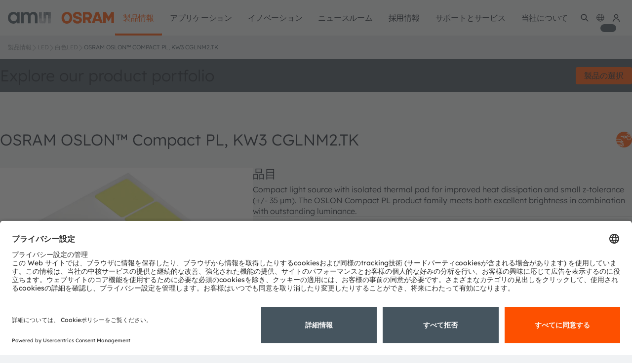

--- FILE ---
content_type: text/html;charset=UTF-8
request_url: https://ams-osram.com/ja/products/leds/white-leds/osram-oslon-compact-pl-kw3-cglnm2-tk
body_size: 52050
content:
































	
		
			<!DOCTYPE html>











































































<html class="ltr" dir="ltr" lang="ja-JP">
<head>
    <meta charset="utf-8">
    <meta content="initial-scale=1.0, width=device-width" name="viewport"/>
    <meta http-equiv="X-UA-Compatible" content="IE=edge">
    <meta name="theme-color" content="#ffffff">
    <meta property="og:image" content="https://look.ams-osram.com/transform/82cabd10-d50e-4ab0-9f20-3ce562ad4c6c/ams-OSRAM-visual-CI-grey-cicrle" name="ogImage"/>
    <meta name="applicable-device" content="pc,mobile">
        <script>
  window.ams = window.ams || {};
  window.ams.enableShop = true;
</script>

<script>(function(a,b,d,c,e){a[c]=a[c]||[];a[c].push({"gtm.start":(new Date).getTime(),event:"gtm.js"});a=b.getElementsByTagName(d)[0];b=b.createElement(d);b.async=!0;b.src="https://www.googletagmanager.com/gtm.js?id\x3d"+e+("dataLayer"!=c?"\x26l\x3d"+c:"");a.parentNode.insertBefore(b,a)})(window,document,"script","dataLayer","GTM-54B8ZVJ");</script> <!-- End Google Tag Manager -->

    <title>OSRAM OSLON™ Compact PL, KW3 CGLNM2.TK White LEDs | ams OSRAM</title>

<link rel="apple-touch-icon" sizes="180x180" href="/o/ams-osram-theme/images/favicon/apple-touch-icon.png">
<link rel="apple-touch-icon" sizes="120x120" href="/o/ams-osram-theme/images/favicon/apple-touch-icon.png">
<link rel="apple-touch-icon-precomposed" sizes="180x180" href="/o/ams-osram-theme/images/favicon/apple-touch-icon.png">
<link rel="forwardedImageId" href="/o/ams-osram-theme/images/favicon/apple-touch-icon.png">
<link rel="image" href="/o/ams-osram-theme/images/favicon/apple-touch-icon.png">
<link rel="icon" type="image/png" sizes="32x32" href="/o/ams-osram-theme/images/favicon/favicon-32x32.png">
<link rel="icon" type="image/png" sizes="16x16" href="/o/ams-osram-theme/images/favicon/favicon-16x16.png">
<link rel="manifest" href="/o/ams-osram-theme/images/favicon/manifest.json">
<link rel="mask-icon" href="/o/ams-osram-theme/images/favicon/safari-pinned-tab.svg" color="#000000">
<link rel="shortcut icon" href="/o/ams-osram-theme/images/favicon/favicon.ico">
<meta name="msapplication-config" content="/o/ams-osram-theme/images/favicon/browserconfig.xml">
<meta name="theme-color" content="#ffffff">
































<meta content="text/html; charset=UTF-8" http-equiv="content-type" />









<meta content="Compact light source with isolated thermal pad for improved heat dissipation and small z-tolerance (+/- 35 µm).
The OSLON Compact PL product family meets both excellent brightness in combination with outstanding luminance." lang="ja-JP" name="description" />


<script type="importmap">{"imports":{"react-dom":"/o/frontend-js-react-web/__liferay__/exports/react-dom.js","@clayui/breadcrumb":"/o/frontend-taglib-clay/__liferay__/exports/@clayui$breadcrumb.js","@clayui/charts":"/o/frontend-taglib-clay/__liferay__/exports/@clayui$charts.js","@clayui/empty-state":"/o/frontend-taglib-clay/__liferay__/exports/@clayui$empty-state.js","react":"/o/frontend-js-react-web/__liferay__/exports/react.js","react-dom-16":"/o/frontend-js-react-web/__liferay__/exports/react-dom-16.js","@clayui/navigation-bar":"/o/frontend-taglib-clay/__liferay__/exports/@clayui$navigation-bar.js","@clayui/icon":"/o/frontend-taglib-clay/__liferay__/exports/@clayui$icon.js","@clayui/table":"/o/frontend-taglib-clay/__liferay__/exports/@clayui$table.js","@clayui/slider":"/o/frontend-taglib-clay/__liferay__/exports/@clayui$slider.js","@clayui/multi-select":"/o/frontend-taglib-clay/__liferay__/exports/@clayui$multi-select.js","@clayui/nav":"/o/frontend-taglib-clay/__liferay__/exports/@clayui$nav.js","@clayui/provider":"/o/frontend-taglib-clay/__liferay__/exports/@clayui$provider.js","@clayui/panel":"/o/frontend-taglib-clay/__liferay__/exports/@clayui$panel.js","@liferay/dynamic-data-mapping-form-field-type":"/o/dynamic-data-mapping-form-field-type/__liferay__/index.js","@clayui/list":"/o/frontend-taglib-clay/__liferay__/exports/@clayui$list.js","@clayui/date-picker":"/o/frontend-taglib-clay/__liferay__/exports/@clayui$date-picker.js","@clayui/label":"/o/frontend-taglib-clay/__liferay__/exports/@clayui$label.js","@liferay/frontend-js-api/data-set":"/o/frontend-js-dependencies-web/__liferay__/exports/@liferay$js-api$data-set.js","@clayui/core":"/o/frontend-taglib-clay/__liferay__/exports/@clayui$core.js","@clayui/pagination-bar":"/o/frontend-taglib-clay/__liferay__/exports/@clayui$pagination-bar.js","@clayui/layout":"/o/frontend-taglib-clay/__liferay__/exports/@clayui$layout.js","@clayui/multi-step-nav":"/o/frontend-taglib-clay/__liferay__/exports/@clayui$multi-step-nav.js","@liferay/frontend-js-api":"/o/frontend-js-dependencies-web/__liferay__/exports/@liferay$js-api.js","@clayui/toolbar":"/o/frontend-taglib-clay/__liferay__/exports/@clayui$toolbar.js","@clayui/badge":"/o/frontend-taglib-clay/__liferay__/exports/@clayui$badge.js","react-dom-18":"/o/frontend-js-react-web/__liferay__/exports/react-dom-18.js","@clayui/link":"/o/frontend-taglib-clay/__liferay__/exports/@clayui$link.js","@clayui/card":"/o/frontend-taglib-clay/__liferay__/exports/@clayui$card.js","@clayui/tooltip":"/o/frontend-taglib-clay/__liferay__/exports/@clayui$tooltip.js","@clayui/button":"/o/frontend-taglib-clay/__liferay__/exports/@clayui$button.js","@clayui/tabs":"/o/frontend-taglib-clay/__liferay__/exports/@clayui$tabs.js","@clayui/sticker":"/o/frontend-taglib-clay/__liferay__/exports/@clayui$sticker.js","@clayui/form":"/o/frontend-taglib-clay/__liferay__/exports/@clayui$form.js","@clayui/popover":"/o/frontend-taglib-clay/__liferay__/exports/@clayui$popover.js","@clayui/shared":"/o/frontend-taglib-clay/__liferay__/exports/@clayui$shared.js","@clayui/localized-input":"/o/frontend-taglib-clay/__liferay__/exports/@clayui$localized-input.js","@clayui/modal":"/o/frontend-taglib-clay/__liferay__/exports/@clayui$modal.js","@clayui/color-picker":"/o/frontend-taglib-clay/__liferay__/exports/@clayui$color-picker.js","@clayui/pagination":"/o/frontend-taglib-clay/__liferay__/exports/@clayui$pagination.js","@clayui/autocomplete":"/o/frontend-taglib-clay/__liferay__/exports/@clayui$autocomplete.js","@clayui/management-toolbar":"/o/frontend-taglib-clay/__liferay__/exports/@clayui$management-toolbar.js","@clayui/time-picker":"/o/frontend-taglib-clay/__liferay__/exports/@clayui$time-picker.js","@clayui/upper-toolbar":"/o/frontend-taglib-clay/__liferay__/exports/@clayui$upper-toolbar.js","@clayui/loading-indicator":"/o/frontend-taglib-clay/__liferay__/exports/@clayui$loading-indicator.js","@clayui/drop-down":"/o/frontend-taglib-clay/__liferay__/exports/@clayui$drop-down.js","@clayui/data-provider":"/o/frontend-taglib-clay/__liferay__/exports/@clayui$data-provider.js","@liferay/language/":"/o/js/language/","@clayui/css":"/o/frontend-taglib-clay/__liferay__/exports/@clayui$css.js","@clayui/alert":"/o/frontend-taglib-clay/__liferay__/exports/@clayui$alert.js","@clayui/progress-bar":"/o/frontend-taglib-clay/__liferay__/exports/@clayui$progress-bar.js","react-16":"/o/frontend-js-react-web/__liferay__/exports/react-16.js","react-18":"/o/frontend-js-react-web/__liferay__/exports/react-18.js"},"scopes":{}}</script><link data-senna-track="temporary" href="https://ams-osram.com/products/leds/white-leds/osram-oslon-compact-pl-kw3-cglnm2-tk" rel="canonical" />
<link data-senna-track="temporary" href="https://ams-osram.cn/products/leds/white-leds/osram-oslon-compact-pl-kw3-cglnm2-tk" hreflang="zh" rel="alternate" />
<link data-senna-track="temporary" href="https://ams-osram.com/products/leds/white-leds/osram-oslon-compact-pl-kw3-cglnm2-tk" hreflang="en" rel="alternate" />
<link data-senna-track="temporary" href="https://ams-osram.com/products/leds/white-leds/osram-oslon-compact-pl-kw3-cglnm2-tk" hreflang="x-default" rel="alternate" />
<meta property="og:description" content="Compact light source with isolated thermal pad for improved heat dissipation and small z-tolerance (+/- 35 µm).
The OSLON Compact PL product family meets both excellent brightness in combination with outstanding luminance.">
<meta property="og:locale" content="ja_JP">
<meta property="og:locale:alternate" content="en_US">
<meta property="og:locale:alternate" content="zh_CN">
<meta property="og:site_name" content="ams-osram">
<meta property="og:title" content="OSRAM OSLON™ Compact PL, KW3 CGLNM2.TK White LEDs - ams-osram - ams">
<meta property="og:type" content="website">
<meta property="og:url" content="https://ams-osram.com/products/leds/white-leds/osram-oslon-compact-pl-kw3-cglnm2-tk">
<script data-senna-track="temporary">var Liferay = window.Liferay || {};Liferay.Icons = Liferay.Icons || {};Liferay.Icons.controlPanelSpritemap = 'https://ams-osram.com/o/admin-theme/images/clay/icons.svg'; Liferay.Icons.spritemap = 'https://ams-osram.com/o/ams-osram-theme/images/clay/icons.svg';</script>
<script data-senna-track="permanent" type="text/javascript">window.Liferay = window.Liferay || {}; window.Liferay.CSP = {nonce: ''};</script>


<link href="https://ams-osram.com/o/ams-osram-theme/images/favicon.ico" rel="apple-touch-icon" />
<link href="https://ams-osram.com/o/ams-osram-theme/images/favicon.ico" rel="icon" />



<link class="lfr-css-file" data-senna-track="temporary" href="https://ams-osram.com/o/ams-osram-theme/css/clay.css?browserId=chrome&amp;themeId=amsosramtheme_WAR_amsosramtheme&amp;minifierType=css&amp;languageId=ja_JP&amp;t=1768979742000" id="liferayAUICSS" rel="stylesheet" type="text/css" />









	<link href="/combo?browserId=chrome&amp;minifierType=css&amp;themeId=amsosramtheme_WAR_amsosramtheme&amp;languageId=ja_JP&amp;com_liferay_journal_content_web_portlet_JournalContentPortlet_INSTANCE_footercontactinformation:%2Fo%2Fjournal-content-web%2Fcss%2Fmain.css&amp;com_liferay_product_navigation_product_menu_web_portlet_ProductMenuPortlet:%2Fo%2Fproduct-navigation-product-menu-web%2Fcss%2Fmain.css&amp;com_liferay_site_navigation_menu_web_portlet_SiteNavigationMenuPortlet_INSTANCE_mainnavigation:%2Fo%2Fsite-navigation-menu-web%2Fcss%2Fmain.css&amp;t=1768979742000" rel="stylesheet" type="text/css"
 data-senna-track="temporary" id="7c17ddea" />








<script type="text/javascript" data-senna-track="temporary">
	// <![CDATA[
		var Liferay = Liferay || {};

		Liferay.Browser = {
			acceptsGzip: function () {
				return true;
			},

			

			getMajorVersion: function () {
				return 131.0;
			},

			getRevision: function () {
				return '537.36';
			},
			getVersion: function () {
				return '131.0';
			},

			

			isAir: function () {
				return false;
			},
			isChrome: function () {
				return true;
			},
			isEdge: function () {
				return false;
			},
			isFirefox: function () {
				return false;
			},
			isGecko: function () {
				return true;
			},
			isIe: function () {
				return false;
			},
			isIphone: function () {
				return false;
			},
			isLinux: function () {
				return false;
			},
			isMac: function () {
				return true;
			},
			isMobile: function () {
				return false;
			},
			isMozilla: function () {
				return false;
			},
			isOpera: function () {
				return false;
			},
			isRtf: function () {
				return true;
			},
			isSafari: function () {
				return true;
			},
			isSun: function () {
				return false;
			},
			isWebKit: function () {
				return true;
			},
			isWindows: function () {
				return false;
			}
		};

		Liferay.Data = Liferay.Data || {};

		Liferay.Data.ICONS_INLINE_SVG = true;

		Liferay.Data.NAV_SELECTOR = '#navigation';

		Liferay.Data.NAV_SELECTOR_MOBILE = '#navigationCollapse';

		Liferay.Data.isCustomizationView = function () {
			return false;
		};

		Liferay.Data.notices = [
			
		];

		(function () {
			var available = {};

			var direction = {};

			

				available['en_US'] = '英語\x20\x28アメリカ合衆国\x29';
				direction['en_US'] = 'ltr';

			

				available['zh_CN'] = '中国語\x20\x28中国\x29';
				direction['zh_CN'] = 'ltr';

			

				available['ja_JP'] = '日本語\x20\x28日本\x29';
				direction['ja_JP'] = 'ltr';

			

				available['ko_KR'] = '韓国語\x20\x28韓国\x29';
				direction['ko_KR'] = 'ltr';

			

				available['de_DE'] = 'ドイツ語\x20\x28ドイツ\x29';
				direction['de_DE'] = 'ltr';

			

			let _cache = {};

			if (Liferay && Liferay.Language && Liferay.Language._cache) {
				_cache = Liferay.Language._cache;
			}

			Liferay.Language = {
				_cache,
				available,
				direction,
				get: function(key) {
					let value = Liferay.Language._cache[key];

					if (value === undefined) {
						value = key;
					}

					return value;
				}
			};
		})();

		var featureFlags = {"LPD-10964":false,"LPD-37927":false,"LPD-10889":false,"LPS-193884":false,"LPD-30371":false,"LPD-11131":true,"LPS-178642":false,"LPS-193005":false,"LPD-31789":false,"LPD-10562":false,"LPD-11212":false,"COMMERCE-8087":true,"LPD-39304":true,"LPD-13311":true,"LRAC-10757":false,"LPD-35941":false,"LPS-180090":false,"LPS-178052":false,"LPD-21414":false,"LPS-185892":false,"LPS-186620":false,"LPD-40533":true,"LPD-40534":true,"LPS-184404":false,"LPD-40530":true,"LPD-20640":false,"LPS-198183":false,"LPD-38869":true,"LPD-35678":false,"LPD-6378":false,"LPS-153714":false,"LPD-11848":false,"LPS-170670":false,"LPD-7822":false,"LPS-169981":false,"LPD-21926":false,"LPS-177027":false,"LPD-37531":false,"LPD-11003":false,"LPD-36446":false,"LPD-39437":false,"LPS-135430":false,"LPD-20556":false,"LPD-45276":false,"LPS-134060":false,"LPS-164563":false,"LPD-32050":false,"LPS-122920":false,"LPS-199086":false,"LPD-35128":false,"LPD-10588":false,"LPD-13778":true,"LPS-173135":true,"LPD-11313":false,"LPD-6368":false,"LPD-34594":false,"LPS-202104":false,"LPD-19955":false,"LPD-35443":false,"LPD-39967":false,"LPD-11235":false,"LPD-11232":false,"LPS-196935":true,"LPD-43542":false,"LPS-176691":false,"LPS-197909":false,"LPD-29516":false,"COMMERCE-8949":false,"LPD-11228":false,"LPS-153813":false,"LPD-17809":false,"COMMERCE-13024":false,"LPS-165482":false,"LPS-193551":false,"LPS-197477":false,"LPS-174816":false,"LPS-186360":false,"LPD-30204":false,"LPD-32867":false,"LPS-153332":false,"LPD-35013":true,"LPS-179669":false,"LPS-174417":false,"LPD-44091":false,"LPD-31212":false,"LPD-18221":false,"LPS-155284":false,"LRAC-15017":false,"LPD-19870":false,"LPS-200108":false,"LPD-20131":false,"LPS-159643":false,"LPS-129412":false,"LPS-169837":false,"LPD-20379":false};

		Liferay.FeatureFlags = Object.keys(featureFlags).reduce(
			(acc, key) => ({
				...acc, [key]: featureFlags[key] === 'true' || featureFlags[key] === true
			}), {}
		);

		Liferay.PortletKeys = {
			DOCUMENT_LIBRARY: 'com_liferay_document_library_web_portlet_DLPortlet',
			DYNAMIC_DATA_MAPPING: 'com_liferay_dynamic_data_mapping_web_portlet_DDMPortlet',
			ITEM_SELECTOR: 'com_liferay_item_selector_web_portlet_ItemSelectorPortlet'
		};

		Liferay.PropsValues = {
			JAVASCRIPT_SINGLE_PAGE_APPLICATION_TIMEOUT: 0,
			UPLOAD_SERVLET_REQUEST_IMPL_MAX_SIZE: 4294967296
		};

		Liferay.ThemeDisplay = {

			

			
				getLayoutId: function () {
					return '33727';
				},

				

				getLayoutRelativeControlPanelURL: function () {
					return '/ja/group/ams-osram/~/control_panel/manage';
				},

				getLayoutRelativeURL: function () {
					return '/ja/products/leds/white-leds/osram-oslon-compact-pl-kw3-cglnm2-tk';
				},
				getLayoutURL: function () {
					return 'https://ams-osram.com/ja/products/leds/white-leds/osram-oslon-compact-pl-kw3-cglnm2-tk';
				},
				getParentLayoutId: function () {
					return '2981';
				},
				isControlPanel: function () {
					return false;
				},
				isPrivateLayout: function () {
					return 'false';
				},
				isVirtualLayout: function () {
					return false;
				},
			

			getBCP47LanguageId: function () {
				return 'ja-JP';
			},
			getCanonicalURL: function () {

				

				return 'https\x3a\x2f\x2fams-osram\x2ecom\x2fproducts\x2fleds\x2fwhite-leds\x2fosram-oslon-compact-pl-kw3-cglnm2-tk';
			},
			getCDNBaseURL: function () {
				return 'https://ams-osram.com';
			},
			getCDNDynamicResourcesHost: function () {
				return '';
			},
			getCDNHost: function () {
				return '';
			},
			getCompanyGroupId: function () {
				return '20152';
			},
			getCompanyId: function () {
				return '20116';
			},
			getDefaultLanguageId: function () {
				return 'en_US';
			},
			getDoAsUserIdEncoded: function () {
				return '';
			},
			getLanguageId: function () {
				return 'ja_JP';
			},
			getParentGroupId: function () {
				return '4390887';
			},
			getPathContext: function () {
				return '';
			},
			getPathImage: function () {
				return '/image';
			},
			getPathJavaScript: function () {
				return '/o/frontend-js-web';
			},
			getPathMain: function () {
				return '/ja/c';
			},
			getPathThemeImages: function () {
				return 'https://ams-osram.com/o/ams-osram-theme/images';
			},
			getPathThemeRoot: function () {
				return '/o/ams-osram-theme';
			},
			getPlid: function () {
				return '5114408';
			},
			getPortalURL: function () {
				return 'https://ams-osram.com';
			},
			getRealUserId: function () {
				return '20120';
			},
			getRemoteAddr: function () {
				return '10.27.243.173';
			},
			getRemoteHost: function () {
				return '10.27.243.173';
			},
			getScopeGroupId: function () {
				return '4390887';
			},
			getScopeGroupIdOrLiveGroupId: function () {
				return '4390887';
			},
			getSessionId: function () {
				return '';
			},
			getSiteAdminURL: function () {
				return 'https://ams-osram.com/group/ams-osram/~/control_panel/manage?p_p_lifecycle=0&p_p_state=maximized&p_p_mode=view';
			},
			getSiteGroupId: function () {
				return '4390887';
			},
			getTimeZone: function() {
				return 'UTC';
			},
			getURLControlPanel: function() {
				return '/ja/group/control_panel?refererPlid=5114408';
			},
			getURLHome: function () {
				return 'https\x3a\x2f\x2fams-osram\x2ecom\x2fweb\x2fguest';
			},
			getUserEmailAddress: function () {
				return '';
			},
			getUserId: function () {
				return '20120';
			},
			getUserName: function () {
				return '';
			},
			isAddSessionIdToURL: function () {
				return false;
			},
			isImpersonated: function () {
				return false;
			},
			isSignedIn: function () {
				return false;
			},

			isStagedPortlet: function () {
				
					
						return false;
					
				
			},

			isStateExclusive: function () {
				return false;
			},
			isStateMaximized: function () {
				return false;
			},
			isStatePopUp: function () {
				return false;
			}
		};

		var themeDisplay = Liferay.ThemeDisplay;

		Liferay.AUI = {

			

			getCombine: function () {
				return true;
			},
			getComboPath: function () {
				return '/combo/?browserId=chrome&minifierType=&languageId=ja_JP&t=1768979697619&';
			},
			getDateFormat: function () {
				return '%Y/%m/%d';
			},
			getEditorCKEditorPath: function () {
				return '/o/frontend-editor-ckeditor-web';
			},
			getFilter: function () {
				var filter = 'raw';

				
					
						filter = 'min';
					
					

				return filter;
			},
			getFilterConfig: function () {
				var instance = this;

				var filterConfig = null;

				if (!instance.getCombine()) {
					filterConfig = {
						replaceStr: '.js' + instance.getStaticResourceURLParams(),
						searchExp: '\\.js$'
					};
				}

				return filterConfig;
			},
			getJavaScriptRootPath: function () {
				return '/o/frontend-js-web';
			},
			getPortletRootPath: function () {
				return '/html/portlet';
			},
			getStaticResourceURLParams: function () {
				return '?browserId=chrome&minifierType=&languageId=ja_JP&t=1768979697619';
			}
		};

		Liferay.authToken = 'rW9jRWlQ';

		

		Liferay.currentURL = '\x2fja\x2fproducts\x2fleds\x2fwhite-leds\x2fosram-oslon-compact-pl-kw3-cglnm2-tk';
		Liferay.currentURLEncoded = '\x252Fja\x252Fproducts\x252Fleds\x252Fwhite-leds\x252Fosram-oslon-compact-pl-kw3-cglnm2-tk';
	// ]]>
</script>

<script data-senna-track="temporary" type="text/javascript">window.__CONFIG__= {basePath: '',combine: true, defaultURLParams: null, explainResolutions: false, exposeGlobal: false, logLevel: 'warn', moduleType: 'module', namespace:'Liferay', nonce: '', reportMismatchedAnonymousModules: 'warn', resolvePath: '/o/js_resolve_modules', url: '/combo/?browserId=chrome&minifierType=js&languageId=ja_JP&t=1768979697619&', waitTimeout: 60000};</script><script data-senna-track="permanent" src="/o/frontend-js-loader-modules-extender/loader.js?&mac=9WaMmhziBCkScHZwrrVcOR7VZF4=&browserId=chrome&languageId=ja_JP&minifierType=js" type="text/javascript"></script><script data-senna-track="permanent" src="/combo?browserId=chrome&minifierType=js&languageId=ja_JP&t=1768979697619&/o/frontend-js-aui-web/aui/aui/aui-min.js&/o/frontend-js-aui-web/liferay/modules.js&/o/frontend-js-aui-web/liferay/aui_sandbox.js&/o/frontend-js-aui-web/aui/attribute-base/attribute-base-min.js&/o/frontend-js-aui-web/aui/attribute-complex/attribute-complex-min.js&/o/frontend-js-aui-web/aui/attribute-core/attribute-core-min.js&/o/frontend-js-aui-web/aui/attribute-observable/attribute-observable-min.js&/o/frontend-js-aui-web/aui/attribute-extras/attribute-extras-min.js&/o/frontend-js-aui-web/aui/event-custom-base/event-custom-base-min.js&/o/frontend-js-aui-web/aui/event-custom-complex/event-custom-complex-min.js&/o/frontend-js-aui-web/aui/oop/oop-min.js&/o/frontend-js-aui-web/aui/aui-base-lang/aui-base-lang-min.js&/o/frontend-js-aui-web/liferay/dependency.js&/o/frontend-js-aui-web/liferay/util.js&/o/oauth2-provider-web/js/liferay.js&/o/frontend-js-web/liferay/dom_task_runner.js&/o/frontend-js-web/liferay/events.js&/o/frontend-js-web/liferay/lazy_load.js&/o/frontend-js-web/liferay/liferay.js&/o/frontend-js-web/liferay/global.bundle.js&/o/frontend-js-web/liferay/portlet.js&/o/frontend-js-web/liferay/workflow.js" type="text/javascript"></script>
<script data-senna-track="temporary" type="text/javascript">window.Liferay = Liferay || {}; window.Liferay.OAuth2 = {getAuthorizeURL: function() {return 'https://ams-osram.com/o/oauth2/authorize';}, getBuiltInRedirectURL: function() {return 'https://ams-osram.com/o/oauth2/redirect';}, getIntrospectURL: function() { return 'https://ams-osram.com/o/oauth2/introspect';}, getTokenURL: function() {return 'https://ams-osram.com/o/oauth2/token';}, getUserAgentApplication: function(externalReferenceCode) {return Liferay.OAuth2._userAgentApplications[externalReferenceCode];}, _userAgentApplications: {}}</script><script data-senna-track="temporary" type="text/javascript">try {var MODULE_MAIN='calendar-web@5.0.105/index';var MODULE_PATH='/o/calendar-web';/**
 * SPDX-FileCopyrightText: (c) 2000 Liferay, Inc. https://liferay.com
 * SPDX-License-Identifier: LGPL-2.1-or-later OR LicenseRef-Liferay-DXP-EULA-2.0.0-2023-06
 */

(function () {
	AUI().applyConfig({
		groups: {
			calendar: {
				base: MODULE_PATH + '/js/legacy/',
				combine: Liferay.AUI.getCombine(),
				filter: Liferay.AUI.getFilterConfig(),
				modules: {
					'liferay-calendar-a11y': {
						path: 'calendar_a11y.js',
						requires: ['calendar'],
					},
					'liferay-calendar-container': {
						path: 'calendar_container.js',
						requires: [
							'aui-alert',
							'aui-base',
							'aui-component',
							'liferay-portlet-base',
						],
					},
					'liferay-calendar-date-picker-sanitizer': {
						path: 'date_picker_sanitizer.js',
						requires: ['aui-base'],
					},
					'liferay-calendar-interval-selector': {
						path: 'interval_selector.js',
						requires: ['aui-base', 'liferay-portlet-base'],
					},
					'liferay-calendar-interval-selector-scheduler-event-link': {
						path: 'interval_selector_scheduler_event_link.js',
						requires: ['aui-base', 'liferay-portlet-base'],
					},
					'liferay-calendar-list': {
						path: 'calendar_list.js',
						requires: [
							'aui-template-deprecated',
							'liferay-scheduler',
						],
					},
					'liferay-calendar-message-util': {
						path: 'message_util.js',
						requires: ['liferay-util-window'],
					},
					'liferay-calendar-recurrence-converter': {
						path: 'recurrence_converter.js',
						requires: [],
					},
					'liferay-calendar-recurrence-dialog': {
						path: 'recurrence.js',
						requires: [
							'aui-base',
							'liferay-calendar-recurrence-util',
						],
					},
					'liferay-calendar-recurrence-util': {
						path: 'recurrence_util.js',
						requires: ['aui-base', 'liferay-util-window'],
					},
					'liferay-calendar-reminders': {
						path: 'calendar_reminders.js',
						requires: ['aui-base'],
					},
					'liferay-calendar-remote-services': {
						path: 'remote_services.js',
						requires: [
							'aui-base',
							'aui-component',
							'liferay-calendar-util',
							'liferay-portlet-base',
						],
					},
					'liferay-calendar-session-listener': {
						path: 'session_listener.js',
						requires: ['aui-base', 'liferay-scheduler'],
					},
					'liferay-calendar-simple-color-picker': {
						path: 'simple_color_picker.js',
						requires: ['aui-base', 'aui-template-deprecated'],
					},
					'liferay-calendar-simple-menu': {
						path: 'simple_menu.js',
						requires: [
							'aui-base',
							'aui-template-deprecated',
							'event-outside',
							'event-touch',
							'widget-modality',
							'widget-position',
							'widget-position-align',
							'widget-position-constrain',
							'widget-stack',
							'widget-stdmod',
						],
					},
					'liferay-calendar-util': {
						path: 'calendar_util.js',
						requires: [
							'aui-datatype',
							'aui-io',
							'aui-scheduler',
							'aui-toolbar',
							'autocomplete',
							'autocomplete-highlighters',
						],
					},
					'liferay-scheduler': {
						path: 'scheduler.js',
						requires: [
							'async-queue',
							'aui-datatype',
							'aui-scheduler',
							'dd-plugin',
							'liferay-calendar-a11y',
							'liferay-calendar-message-util',
							'liferay-calendar-recurrence-converter',
							'liferay-calendar-recurrence-util',
							'liferay-calendar-util',
							'liferay-scheduler-event-recorder',
							'liferay-scheduler-models',
							'promise',
							'resize-plugin',
						],
					},
					'liferay-scheduler-event-recorder': {
						path: 'scheduler_event_recorder.js',
						requires: [
							'dd-plugin',
							'liferay-calendar-util',
							'resize-plugin',
						],
					},
					'liferay-scheduler-models': {
						path: 'scheduler_models.js',
						requires: [
							'aui-datatype',
							'dd-plugin',
							'liferay-calendar-util',
						],
					},
				},
				root: MODULE_PATH + '/js/legacy/',
			},
		},
	});
})();
} catch(error) {console.error(error);}try {var MODULE_MAIN='contacts-web@5.0.65/index';var MODULE_PATH='/o/contacts-web';/**
 * SPDX-FileCopyrightText: (c) 2000 Liferay, Inc. https://liferay.com
 * SPDX-License-Identifier: LGPL-2.1-or-later OR LicenseRef-Liferay-DXP-EULA-2.0.0-2023-06
 */

(function () {
	AUI().applyConfig({
		groups: {
			contactscenter: {
				base: MODULE_PATH + '/js/legacy/',
				combine: Liferay.AUI.getCombine(),
				filter: Liferay.AUI.getFilterConfig(),
				modules: {
					'liferay-contacts-center': {
						path: 'main.js',
						requires: [
							'aui-io-plugin-deprecated',
							'aui-toolbar',
							'autocomplete-base',
							'datasource-io',
							'json-parse',
							'liferay-portlet-base',
							'liferay-util-window',
						],
					},
				},
				root: MODULE_PATH + '/js/legacy/',
			},
		},
	});
})();
} catch(error) {console.error(error);}try {var MODULE_MAIN='@liferay/document-library-web@6.0.198/index';var MODULE_PATH='/o/document-library-web';/**
 * SPDX-FileCopyrightText: (c) 2000 Liferay, Inc. https://liferay.com
 * SPDX-License-Identifier: LGPL-2.1-or-later OR LicenseRef-Liferay-DXP-EULA-2.0.0-2023-06
 */

(function () {
	AUI().applyConfig({
		groups: {
			dl: {
				base: MODULE_PATH + '/js/legacy/',
				combine: Liferay.AUI.getCombine(),
				filter: Liferay.AUI.getFilterConfig(),
				modules: {
					'document-library-upload-component': {
						path: 'DocumentLibraryUpload.js',
						requires: [
							'aui-component',
							'aui-data-set-deprecated',
							'aui-overlay-manager-deprecated',
							'aui-overlay-mask-deprecated',
							'aui-parse-content',
							'aui-progressbar',
							'aui-template-deprecated',
							'liferay-search-container',
							'querystring-parse-simple',
							'uploader',
						],
					},
				},
				root: MODULE_PATH + '/js/legacy/',
			},
		},
	});
})();
} catch(error) {console.error(error);}try {var MODULE_MAIN='dynamic-data-mapping-web@5.0.115/index';var MODULE_PATH='/o/dynamic-data-mapping-web';/**
 * SPDX-FileCopyrightText: (c) 2000 Liferay, Inc. https://liferay.com
 * SPDX-License-Identifier: LGPL-2.1-or-later OR LicenseRef-Liferay-DXP-EULA-2.0.0-2023-06
 */

(function () {
	const LiferayAUI = Liferay.AUI;

	AUI().applyConfig({
		groups: {
			ddm: {
				base: MODULE_PATH + '/js/legacy/',
				combine: Liferay.AUI.getCombine(),
				filter: LiferayAUI.getFilterConfig(),
				modules: {
					'liferay-ddm-form': {
						path: 'ddm_form.js',
						requires: [
							'aui-base',
							'aui-datatable',
							'aui-datatype',
							'aui-image-viewer',
							'aui-parse-content',
							'aui-set',
							'aui-sortable-list',
							'json',
							'liferay-form',
							'liferay-map-base',
							'liferay-translation-manager',
							'liferay-util-window',
						],
					},
					'liferay-portlet-dynamic-data-mapping': {
						condition: {
							trigger: 'liferay-document-library',
						},
						path: 'main.js',
						requires: [
							'arraysort',
							'aui-form-builder-deprecated',
							'aui-form-validator',
							'aui-map',
							'aui-text-unicode',
							'json',
							'liferay-menu',
							'liferay-translation-manager',
							'liferay-util-window',
							'text',
						],
					},
					'liferay-portlet-dynamic-data-mapping-custom-fields': {
						condition: {
							trigger: 'liferay-document-library',
						},
						path: 'custom_fields.js',
						requires: ['liferay-portlet-dynamic-data-mapping'],
					},
				},
				root: MODULE_PATH + '/js/legacy/',
			},
		},
	});
})();
} catch(error) {console.error(error);}try {var MODULE_MAIN='exportimport-web@5.0.100/index';var MODULE_PATH='/o/exportimport-web';/**
 * SPDX-FileCopyrightText: (c) 2000 Liferay, Inc. https://liferay.com
 * SPDX-License-Identifier: LGPL-2.1-or-later OR LicenseRef-Liferay-DXP-EULA-2.0.0-2023-06
 */

(function () {
	AUI().applyConfig({
		groups: {
			exportimportweb: {
				base: MODULE_PATH + '/js/legacy/',
				combine: Liferay.AUI.getCombine(),
				filter: Liferay.AUI.getFilterConfig(),
				modules: {
					'liferay-export-import-export-import': {
						path: 'main.js',
						requires: [
							'aui-datatype',
							'aui-dialog-iframe-deprecated',
							'aui-modal',
							'aui-parse-content',
							'aui-toggler',
							'liferay-portlet-base',
							'liferay-util-window',
						],
					},
				},
				root: MODULE_PATH + '/js/legacy/',
			},
		},
	});
})();
} catch(error) {console.error(error);}try {var MODULE_MAIN='frontend-editor-alloyeditor-web@5.0.56/index';var MODULE_PATH='/o/frontend-editor-alloyeditor-web';/**
 * SPDX-FileCopyrightText: (c) 2000 Liferay, Inc. https://liferay.com
 * SPDX-License-Identifier: LGPL-2.1-or-later OR LicenseRef-Liferay-DXP-EULA-2.0.0-2023-06
 */

(function () {
	AUI().applyConfig({
		groups: {
			alloyeditor: {
				base: MODULE_PATH + '/js/legacy/',
				combine: Liferay.AUI.getCombine(),
				filter: Liferay.AUI.getFilterConfig(),
				modules: {
					'liferay-alloy-editor': {
						path: 'alloyeditor.js',
						requires: [
							'aui-component',
							'liferay-portlet-base',
							'timers',
						],
					},
					'liferay-alloy-editor-source': {
						path: 'alloyeditor_source.js',
						requires: [
							'aui-debounce',
							'liferay-fullscreen-source-editor',
							'liferay-source-editor',
							'plugin',
						],
					},
				},
				root: MODULE_PATH + '/js/legacy/',
			},
		},
	});
})();
} catch(error) {console.error(error);}try {var MODULE_MAIN='frontend-js-components-web@2.0.80/index';var MODULE_PATH='/o/frontend-js-components-web';/**
 * SPDX-FileCopyrightText: (c) 2000 Liferay, Inc. https://liferay.com
 * SPDX-License-Identifier: LGPL-2.1-or-later OR LicenseRef-Liferay-DXP-EULA-2.0.0-2023-06
 */

(function () {
	AUI().applyConfig({
		groups: {
			components: {

				// eslint-disable-next-line
				mainModule: MODULE_MAIN,
			},
		},
	});
})();
} catch(error) {console.error(error);}try {var MODULE_MAIN='@liferay/frontend-js-react-web@5.0.54/index';var MODULE_PATH='/o/frontend-js-react-web';/**
 * SPDX-FileCopyrightText: (c) 2000 Liferay, Inc. https://liferay.com
 * SPDX-License-Identifier: LGPL-2.1-or-later OR LicenseRef-Liferay-DXP-EULA-2.0.0-2023-06
 */

(function () {
	AUI().applyConfig({
		groups: {
			react: {

				// eslint-disable-next-line
				mainModule: MODULE_MAIN,
			},
		},
	});
})();
} catch(error) {console.error(error);}try {var MODULE_MAIN='@liferay/frontend-js-state-web@1.0.30/index';var MODULE_PATH='/o/frontend-js-state-web';/**
 * SPDX-FileCopyrightText: (c) 2000 Liferay, Inc. https://liferay.com
 * SPDX-License-Identifier: LGPL-2.1-or-later OR LicenseRef-Liferay-DXP-EULA-2.0.0-2023-06
 */

(function () {
	AUI().applyConfig({
		groups: {
			state: {

				// eslint-disable-next-line
				mainModule: MODULE_MAIN,
			},
		},
	});
})();
} catch(error) {console.error(error);}try {var MODULE_MAIN='portal-search-web@6.0.148/index';var MODULE_PATH='/o/portal-search-web';/**
 * SPDX-FileCopyrightText: (c) 2000 Liferay, Inc. https://liferay.com
 * SPDX-License-Identifier: LGPL-2.1-or-later OR LicenseRef-Liferay-DXP-EULA-2.0.0-2023-06
 */

(function () {
	AUI().applyConfig({
		groups: {
			search: {
				base: MODULE_PATH + '/js/',
				combine: Liferay.AUI.getCombine(),
				filter: Liferay.AUI.getFilterConfig(),
				modules: {
					'liferay-search-custom-range-facet': {
						path: 'custom_range_facet.js',
						requires: ['aui-form-validator'],
					},
				},
				root: MODULE_PATH + '/js/',
			},
		},
	});
})();
} catch(error) {console.error(error);}try {var MODULE_MAIN='portal-workflow-kaleo-designer-web@5.0.146/index';var MODULE_PATH='/o/portal-workflow-kaleo-designer-web';/**
 * SPDX-FileCopyrightText: (c) 2000 Liferay, Inc. https://liferay.com
 * SPDX-License-Identifier: LGPL-2.1-or-later OR LicenseRef-Liferay-DXP-EULA-2.0.0-2023-06
 */

(function () {
	AUI().applyConfig({
		groups: {
			'kaleo-designer': {
				base: MODULE_PATH + '/designer/js/legacy/',
				combine: Liferay.AUI.getCombine(),
				filter: Liferay.AUI.getFilterConfig(),
				modules: {
					'liferay-kaleo-designer-autocomplete-util': {
						path: 'autocomplete_util.js',
						requires: ['autocomplete', 'autocomplete-highlighters'],
					},
					'liferay-kaleo-designer-definition-diagram-controller': {
						path: 'definition_diagram_controller.js',
						requires: [
							'liferay-kaleo-designer-field-normalizer',
							'liferay-kaleo-designer-utils',
						],
					},
					'liferay-kaleo-designer-dialogs': {
						path: 'dialogs.js',
						requires: ['liferay-util-window'],
					},
					'liferay-kaleo-designer-editors': {
						path: 'editors.js',
						requires: [
							'aui-ace-editor',
							'aui-ace-editor-mode-xml',
							'aui-base',
							'aui-datatype',
							'aui-node',
							'liferay-kaleo-designer-autocomplete-util',
							'liferay-kaleo-designer-utils',
						],
					},
					'liferay-kaleo-designer-field-normalizer': {
						path: 'field_normalizer.js',
						requires: ['liferay-kaleo-designer-remote-services'],
					},
					'liferay-kaleo-designer-nodes': {
						path: 'nodes.js',
						requires: [
							'aui-datatable',
							'aui-datatype',
							'aui-diagram-builder',
							'liferay-kaleo-designer-editors',
							'liferay-kaleo-designer-utils',
						],
					},
					'liferay-kaleo-designer-remote-services': {
						path: 'remote_services.js',
						requires: ['aui-io'],
					},
					'liferay-kaleo-designer-templates': {
						path: 'templates.js',
						requires: ['aui-tpl-snippets-deprecated'],
					},
					'liferay-kaleo-designer-utils': {
						path: 'utils.js',
						requires: [],
					},
					'liferay-kaleo-designer-xml-definition': {
						path: 'xml_definition.js',
						requires: [
							'aui-base',
							'aui-component',
							'dataschema-xml',
							'datatype-xml',
						],
					},
					'liferay-kaleo-designer-xml-definition-serializer': {
						path: 'xml_definition_serializer.js',
						requires: ['escape', 'liferay-kaleo-designer-xml-util'],
					},
					'liferay-kaleo-designer-xml-util': {
						path: 'xml_util.js',
						requires: ['aui-base'],
					},
					'liferay-portlet-kaleo-designer': {
						path: 'main.js',
						requires: [
							'aui-ace-editor',
							'aui-ace-editor-mode-xml',
							'aui-tpl-snippets-deprecated',
							'dataschema-xml',
							'datasource',
							'datatype-xml',
							'event-valuechange',
							'io-form',
							'liferay-kaleo-designer-autocomplete-util',
							'liferay-kaleo-designer-editors',
							'liferay-kaleo-designer-nodes',
							'liferay-kaleo-designer-remote-services',
							'liferay-kaleo-designer-utils',
							'liferay-kaleo-designer-xml-util',
							'liferay-util-window',
						],
					},
				},
				root: MODULE_PATH + '/designer/js/legacy/',
			},
		},
	});
})();
} catch(error) {console.error(error);}try {var MODULE_MAIN='staging-processes-web@5.0.65/index';var MODULE_PATH='/o/staging-processes-web';/**
 * SPDX-FileCopyrightText: (c) 2000 Liferay, Inc. https://liferay.com
 * SPDX-License-Identifier: LGPL-2.1-or-later OR LicenseRef-Liferay-DXP-EULA-2.0.0-2023-06
 */

(function () {
	AUI().applyConfig({
		groups: {
			stagingprocessesweb: {
				base: MODULE_PATH + '/js/legacy/',
				combine: Liferay.AUI.getCombine(),
				filter: Liferay.AUI.getFilterConfig(),
				modules: {
					'liferay-staging-processes-export-import': {
						path: 'main.js',
						requires: [
							'aui-datatype',
							'aui-dialog-iframe-deprecated',
							'aui-modal',
							'aui-parse-content',
							'aui-toggler',
							'liferay-portlet-base',
							'liferay-util-window',
						],
					},
				},
				root: MODULE_PATH + '/js/legacy/',
			},
		},
	});
})();
} catch(error) {console.error(error);}</script>




<script type="text/javascript" data-senna-track="temporary">
	// <![CDATA[
		
			
				
		

		
	// ]]>
</script>





	
		

			

			
		
		



	
		

			

			
		
	












	



















<link class="lfr-css-file" data-senna-track="temporary" href="https://ams-osram.com/o/ams-osram-theme/css/main.css?browserId=chrome&amp;themeId=amsosramtheme_WAR_amsosramtheme&amp;minifierType=css&amp;languageId=ja_JP&amp;t=1768979742000" id="liferayThemeCSS" rel="stylesheet" type="text/css" />




	<style data-senna-track="temporary" type="text/css">
		.news-card-title {
   height: auto !important;
}
	</style>





	<style data-senna-track="temporary" type="text/css">

		

			

		

			

		

			

		

			

		

			

		

			

		

			

		

			

		

			

		

			

		

			

				

					

#p_p_id_com_liferay_site_navigation_language_web_portlet_SiteNavigationLanguagePortlet_INSTANCE_desktoplanguageselector_ .portlet-content {

}




				

			

		

			

				

					

#p_p_id_com_liferay_site_navigation_language_web_portlet_SiteNavigationLanguagePortlet_INSTANCE_mobilelanguageselector_ .portlet-content {

}




				

			

		

			

		

			

		

	</style>


<style data-senna-track="temporary" type="text/css">
</style>
<link data-senna-track="permanent" href="/o/frontend-js-aui-web/alloy_ui.css?&mac=favIEq7hPo8AEd6k+N5OVADEEls=&browserId=chrome&languageId=ja_JP&minifierType=css&themeId=amsosramtheme_WAR_amsosramtheme" rel="stylesheet"></link>
<script type="module">
import {init} from '/o/frontend-js-spa-web/__liferay__/index.js';
{
init({"navigationExceptionSelectors":":not([target=\"_blank\"]):not([data-senna-off]):not([data-resource-href]):not([data-cke-saved-href]):not([data-cke-saved-href])","cacheExpirationTime":-1,"clearScreensCache":false,"portletsBlacklist":["com_liferay_login_web_portlet_CreateAccountPortlet","com_liferay_nested_portlets_web_portlet_NestedPortletsPortlet","com_liferay_site_navigation_directory_web_portlet_SitesDirectoryPortlet","com_liferay_questions_web_internal_portlet_QuestionsPortlet","com_liferay_account_admin_web_internal_portlet_AccountUsersRegistrationPortlet","com_liferay_login_web_portlet_ForgotPasswordPortlet","com_liferay_portal_language_override_web_internal_portlet_PLOPortlet","com_liferay_login_web_portlet_LoginPortlet","com_liferay_login_web_portlet_FastLoginPortlet"],"excludedTargetPortlets":["com_liferay_users_admin_web_portlet_UsersAdminPortlet","com_liferay_server_admin_web_portlet_ServerAdminPortlet"],"validStatusCodes":[221,490,494,499,491,496,492,493,495,220],"debugEnabled":false,"loginRedirect":"","excludedPaths":["/c/document_library","/documents","/image"],"preloadCSS":false,"userNotification":{"message":"予想以上に時間がかかっています。","title":"処理に時間がかかっております","timeout":30000},"requestTimeout":0});
}

</script><link data-senna-track="temporary" href="/o/layout-common-styles/main.css?plid=5114408&segmentsExperienceId=52416793&t=17243109951081768383233423" rel="stylesheet" type="text/css">





















<script type="text/javascript" data-senna-track="temporary">
	if (window.Analytics) {
		window._com_liferay_document_library_analytics_isViewFileEntry = false;
	}
</script>

<script type="text/javascript">
Liferay.on(
	'ddmFieldBlur', function(event) {
		if (window.Analytics) {
			Analytics.send(
				'fieldBlurred',
				'Form',
				{
					fieldName: event.fieldName,
					focusDuration: event.focusDuration,
					formId: event.formId,
					formPageTitle: event.formPageTitle,
					page: event.page,
					title: event.title
				}
			);
		}
	}
);

Liferay.on(
	'ddmFieldFocus', function(event) {
		if (window.Analytics) {
			Analytics.send(
				'fieldFocused',
				'Form',
				{
					fieldName: event.fieldName,
					formId: event.formId,
					formPageTitle: event.formPageTitle,
					page: event.page,
					title:event.title
				}
			);
		}
	}
);

Liferay.on(
	'ddmFormPageShow', function(event) {
		if (window.Analytics) {
			Analytics.send(
				'pageViewed',
				'Form',
				{
					formId: event.formId,
					formPageTitle: event.formPageTitle,
					page: event.page,
					title: event.title
				}
			);
		}
	}
);

Liferay.on(
	'ddmFormSubmit', function(event) {
		if (window.Analytics) {
			Analytics.send(
				'formSubmitted',
				'Form',
				{
					formId: event.formId,
					title: event.title
				}
			);
		}
	}
);

Liferay.on(
	'ddmFormView', function(event) {
		if (window.Analytics) {
			Analytics.send(
				'formViewed',
				'Form',
				{
					formId: event.formId,
					title: event.title
				}
			);
		}
	}
);

</script><script>

</script>













    <link href="/o/ams-osram-frontend-loader/assets/vendor.d14e7311ece6feb99f4a.css" rel="stylesheet" data-senna-track="temporary" />
    <link href="/o/ams-osram-frontend-loader/assets/app.7171de13ec7e9cec9d27.css" rel="stylesheet" data-senna-track="temporary" />

    <style>
        @font-face {
            font-family: Lexend;
            font-style: normal;
            font-weight: 300;
            font-display: swap;
            src: local('Lexend Light'), url('/o/ams-osram-theme/fonts/lexend/Lexend-Light.woff2') format('woff2'), url('/o/ams-osram-theme/fonts/lexend/Lexend-Light.ttf') format('truetype');
        }

        @font-face {
            font-family: Lexend;
            font-style: normal;
            font-weight: 400;
            font-display: swap;
            src: local('Lexend Regular'), url('/o/ams-osram-theme/fonts/lexend/Lexend-Regular.woff2') format('woff2'), url('/o/ams-osram-theme/fonts/lexend/Lexend-Regular.ttf') format('truetype');
        }

        @font-face {
            font-family: Lexend;
            font-style: normal;
            font-weight: 600;
            font-display: swap;
            src: local('Lexend SemiBold'), url('/o/ams-osram-theme/fonts/lexend/Lexend-SemiBold.woff2') format('woff2'), url('/o/ams-osram-theme/fonts/lexend/Lexend-SemiBold.ttf') format('truetype');
        }

        @font-face {
            font-family: Lexend;
            font-style: normal;
            font-weight: 700;
            font-display: swap;
            src: local('Lexend Bold'), url('/o/ams-osram-theme/fonts/lexend/Lexend-Bold.woff2') format('woff2'), url('/o/ams-osram-theme/fonts/lexend/Lexend-Bold.ttf') format('truetype');
        }
    </style>




    <style>
        /* NotoSans-Regular */
        @font-face {
            font-family: 'NotoSans';
            font-style: normal;
            font-weight: 400;
            font-display: swap;
            src: local(''),
            url('/o/ams-osram-theme/fonts/noto-sans/NotoSans-Regular.woff2') format('woff2'), /* Chrome 26+, Opera 23+, Firefox 39+ */ url('/o/ams-osram-theme/fonts/noto-sans/NotoSans-Regular.woff') format('woff'); /* Chrome 6+, Firefox 3.6+, IE 9+, Safari 5.1+ */
        }
        /* NotoSans-Bold */
        @font-face {
            font-family: 'NotoSans';
            font-style: normal;
            font-weight: 700;
            font-display: swap;
            src: local(''),
            url('/o/ams-osram-theme/fonts/noto-sans/NotoSans-Bold.woff2') format('woff2'), /* Chrome 26+, Opera 23+, Firefox 39+ */ url('/o/ams-osram-theme/fonts/noto-sans/NotoSans-Bold.woff') format('woff'); /* Chrome 6+, Firefox 3.6+, IE 9+, Safari 5.1+ */
        }
    </style>

</head>
<body class="is-ams-osram-theme osram-theme chrome controls-visible  yui3-skin-sam signed-out public-page site is-editor is-control-menu-visible  page-productsledswhite-ledsosram-oslon-compact-pl-kw3-cglnm2-tk is-production">
        <!-- Usercentrics -->
<script type="application/javascript" src=https://privacy-proxy.usercentrics.eu/latest/uc-block.bundle.js></script>
<script>
    window.UC_UI_DOMAINS = {
        aggregator: 'https://aggregator.eu1.usercentrics.eu',
        app: 'https://app.eu1.usercentrics.eu',
        cdn: 'https://config.eu1.usercentrics.eu',
        consents: 'https://consents.eu1.usercentrics.eu',
        consentsV2: 'https://consent-api.service.consent.eu1.usercentrics.eu',
        graphql: 'https://api.eu1.usercentrics.eu',
        trackingEvent: 'https://uct.eu1.usercentrics.eu',
        crossDomainConsentSharingIFrame: '/cross-domain-bridge.html'
    };
</script>
<!-- Usercentrix START-->
<script id="usercentrics-cmp" data-settings-id="mScWEfUXLdB9yh"
        src=https://app.usercentrics.eu/browser-ui/latest/loader.js data-version="preview" async></script>

<!-- Usercentrix Anpassung-->

<script>
    uc.blockElements(
        {   
            "2uI5Zl7Qn": ".check-youku-cookies iframe",
            "HyP_q4sdobm": ".podcast-element",
            "BfoxTHFy88yZ51": ".apple-podcast-container iframe",
        }
    );
</script>

<!-- Usercentrix END-->
        <!-- START: Leadinfo tracking code -->
<script type="text/plain" data-usercentrics="Leadinfo">
var trackId ='LI-6489B7C2404D5';
				

(function(l,e,a,d,i,n,f,o){if(!l[i]){l.GlobalLeadinfoNamespace=l.GlobalLeadinfoNamespace||[];
l.GlobalLeadinfoNamespace.push(i);l[i]=function(){(l[i].q=l[i].q||[]).push(arguments)};l[i].t=l[i].t||n;
l[i].q=l[i].q||[];o=e.createElement(a);f=e.getElementsByTagName(a)[0];o.async=1;o.src=d;f.parentNode.insertBefore(o,f);}
}(window,document,'script','https://cdn.leadinfo.net/ping.js','leadinfo',trackId));
</script>
<!-- END: Leadinfo tracking code -->

<script type="text/plain" data-usercentrics="Leadinfo">
		
	function setCookie(name,value,days) {
    var expires = "";
    if (days) {
        var date = new Date();
        date.setTime(date.getTime() + (days*24*60*60*1000));
        expires = "; expires=" + date.toUTCString();
    }
    document.cookie = name + "=" + (value || "")  + expires + "; path=/";
		}
		function eraseCookie(name) {   
    document.cookie = name +'=; Path=/; Expires=Thu, 01 Jan 1970 00:00:01 GMT;';
		}

	var xhr = new XMLHttpRequest();
		xhr.overrideMimeType("application/json");
		xhr.responsetype = 'json';
		xhr.onreadystatechange = function() {
			if (xhr.readyState === 4){
				var jsonResponse = JSON.parse(xhr.responseText);	
				setCookie("leadInfoIndustryCode",jsonResponse.branch_code_sic87, 365);
					
			}
	};
	xhr.open('GET', 'https://api.leadinfo.com/v1/identify');
	xhr.send();
	</script>
        <script>
  if (window.localStorage.getItem('gaconnector_pages_visited_list') && window.localStorage.getItem('gaconnector_pages_visited_list').startsWith("|")) {
    window.localStorage.setItem('gaconnector_pages_visited_list', window.localStorage.getItem('gaconnector_pages_visited_list').substring(1));
  }
</script>

<!-- START: GA Connector -->
<script data-cfasync="false" type="text/plain" data-usercentrics="GA Connector" src="https://tracker.gaconnector.com/gaconnector.js"></script>
<script type="text/plain" data-usercentrics="GA Connector" src="https://track.gaconnector.com/gaconnector.js" ></script>
<script type="text/plain" data-usercentrics="GA Connector">
  var gaconnectorSettings = { storageEngine: 'localStorage' };
  Liferay.on('endNavigate', function(event) {
    dataLayer.push({ event: "dynamic_pageload" });
    gaconnector.addPageVisit();
  });
</script>
<!-- END: GAConnector -->


  <noscript>
    <iframe src="https://www.googletagmanager.com/ns.html?id=GTM-54B8ZVJ" height="0" width="0"
            style="display:none;visibility:hidden"></iframe>
  </noscript>











































































<div class="page-wrapper" id="wrapper">





<header class="page-header" id="banner" role="banner">
    <div class="container ams-osram">
        <a class="brand" href="/ja/" aria-label="ams-OSRAM AG">
            <span class="icon">
                    <svg class="logo" aria-hidden="true">
                        <use xlink:href="#logo"></use>
                    </svg>
            </span>
        </a>

        <div class="main-navigation-wrapper">






































































	

	<div class="portlet-boundary portlet-boundary_com_liferay_site_navigation_menu_web_portlet_SiteNavigationMenuPortlet_  portlet-static portlet-static-end portlet-barebone portlet-navigation " id="p_p_id_com_liferay_site_navigation_menu_web_portlet_SiteNavigationMenuPortlet_INSTANCE_mainnavigation_">
		<span id="p_com_liferay_site_navigation_menu_web_portlet_SiteNavigationMenuPortlet_INSTANCE_mainnavigation"></span>




	

	
		
			


































	
		
<section class="portlet" id="portlet_com_liferay_site_navigation_menu_web_portlet_SiteNavigationMenuPortlet_INSTANCE_mainnavigation">


	<div class="portlet-content">

		<div class="autofit-float autofit-row portlet-header">
		</div>

		
			<div class=" portlet-content-container">
				


	<div class="portlet-body">



	
		
			
				
					







































	

	








	

				

				
					
						


	

		




















	
	

		

		

		
    <nav class="main-navigation" aria-label="Main navigation">
        <ul role="menubar">


                <li class=" is-selected has-children">

                    <a
                        class=" is-selected has-children"
                        href="https://ams-osram.com/ja/products" 
                        role="menuitem"
                        data-dropdown="dropdown-2945" aria-controls="dropdown-2945"
                    >
                        製品情報

                            <span class="icon is-hidden-desktop">
                                <svg width="12px" height="12px" viewBox="0 0 16 16" fill="none"
                                     xmlns="http://www.w3.org/2000/svg">
                                    <path class="h-line" d="M0.5 8H15.5" stroke="currentColor" stroke-linecap="round"
                                          stroke-linejoin="round"/>
                                    <path class="v-line" d="M8 0.5V15.5" stroke="currentColor" stroke-linecap="round"
                                          stroke-linejoin="round"/>
                                </svg>
                            </span>
                    </a>

                        <ul id="dropdown-2945" role="menu" aria-label="製品情報 submenu">
                            <li class="is-special">
                                <a class="is-special" href="https://ams-osram.com/ja/products"
                                   role="menuitem">
                                    製品情報
                                    <span class="icon">
                                        <svg width="12px" height="12px">
                                            <use xlink:href="#icon-arrow-right"></use>
                                        </svg>
                                    </span>
                                </a>
                            </li>

            <li class="">
                <a
                    class=""
                    href="https://ams-osram.com/ja/products/product-selector" 
                    
                    role="menuitem"
                >
                    製品選択ツール

                </a>


            </li>

            <li class=" has-children">
                <a
                    class=" has-children"
                    href="https://ams-osram.com/ja/products/leds" 
                    data-dropdown="dropdown-2947" aria-controls="dropdown"
                    role="menuitem"
                >
                    LED

                        <span class="icon">
                        <svg width="12px" height="12px" viewBox="0 0 16 16" fill="none"
                             xmlns="http://www.w3.org/2000/svg">
                            <path class="h-line" d="M0.5 8H15.5" stroke="currentColor" stroke-linecap="round"
                                  stroke-linejoin="round"/>
                            <path class="v-line" d="M8 0.5V15.5" stroke="currentColor" stroke-linecap="round"
                                  stroke-linejoin="round"/>
                        </svg>
                    </span>
                </a>


                    <ul id="dropdown-2947" role="menu" aria-label="LED submenu">
                        <li class="is-special">
                            <a class="is-special"
                               href="https://ams-osram.com/ja/products/leds" role="menuitem">
                                LED
                                    <span class="icon">
                                    <svg width="12px" height="12px">
                                        <use xlink:href="#icon-arrow-right"></use>
                                    </svg>
                                </span>
                            </a>
                        </li>

            <li class="">
                <a
                    class=""
                    href="https://ams-osram.com/ja/products/leds/white-leds" 
                    
                    role="menuitem"
                >
                    白色LED

                </a>


            </li>

            <li class="">
                <a
                    class=""
                    href="https://ams-osram.com/ja/products/leds/color-leds" 
                    
                    role="menuitem"
                >
                    カラーLED

                </a>


            </li>

            <li class="">
                <a
                    class=""
                    href="https://ams-osram.com/ja/products/leds/uv-c-leds" 
                    
                    role="menuitem"
                >
                    UV-C LED

                </a>


            </li>

            <li class="">
                <a
                    class=""
                    href="https://ams-osram.com/ja/products/leds/ir-leds" 
                    
                    role="menuitem"
                >
                    赤外線LED

                </a>


            </li>

            <li class="">
                <a
                    class=""
                    href="https://ams-osram.com/ja/products/leds/multi-color-leds" 
                    
                    role="menuitem"
                >
                    マルチカラーLED

                </a>


            </li>

            <li class="">
                <a
                    class=""
                    href="https://ams-osram.com/ja/products/leds/led-modules" 
                    
                    role="menuitem"
                >
                    LEDモジュール

                </a>


            </li>

            <li class="">
                <a
                    class=""
                    href="https://ams-osram.com/ja/products/leds/led-accessories" 
                    
                    role="menuitem"
                >
                    LEDアクセサリ

                </a>


            </li>
                    </ul>
            </li>

            <li class=" has-children">
                <a
                    class=" has-children"
                    href="https://ams-osram.com/ja/products/drivers" 
                    data-dropdown="dropdown-36270" aria-controls="dropdown"
                    role="menuitem"
                >
                    ドライバ

                        <span class="icon">
                        <svg width="12px" height="12px" viewBox="0 0 16 16" fill="none"
                             xmlns="http://www.w3.org/2000/svg">
                            <path class="h-line" d="M0.5 8H15.5" stroke="currentColor" stroke-linecap="round"
                                  stroke-linejoin="round"/>
                            <path class="v-line" d="M8 0.5V15.5" stroke="currentColor" stroke-linecap="round"
                                  stroke-linejoin="round"/>
                        </svg>
                    </span>
                </a>


                    <ul id="dropdown-36270" role="menu" aria-label="ドライバ submenu">
                        <li class="is-special">
                            <a class="is-special"
                               href="https://ams-osram.com/ja/products/drivers" role="menuitem">
                                ドライバ
                                    <span class="icon">
                                    <svg width="12px" height="12px">
                                        <use xlink:href="#icon-arrow-right"></use>
                                    </svg>
                                </span>
                            </a>
                        </li>

            <li class="">
                <a
                    class=""
                    href="https://ams-osram.com/ja/products/drivers/led-drivers" 
                    
                    role="menuitem"
                >
                    LEDドライバ

                </a>


            </li>
                    </ul>
            </li>

            <li class=" has-children">
                <a
                    class=" has-children"
                    href="https://ams-osram.com/ja/products/lasers" 
                    data-dropdown="dropdown-2949" aria-controls="dropdown"
                    role="menuitem"
                >
                    レーザー

                        <span class="icon">
                        <svg width="12px" height="12px" viewBox="0 0 16 16" fill="none"
                             xmlns="http://www.w3.org/2000/svg">
                            <path class="h-line" d="M0.5 8H15.5" stroke="currentColor" stroke-linecap="round"
                                  stroke-linejoin="round"/>
                            <path class="v-line" d="M8 0.5V15.5" stroke="currentColor" stroke-linecap="round"
                                  stroke-linejoin="round"/>
                        </svg>
                    </span>
                </a>


                    <ul id="dropdown-2949" role="menu" aria-label="レーザー submenu">
                        <li class="is-special">
                            <a class="is-special"
                               href="https://ams-osram.com/ja/products/lasers" role="menuitem">
                                レーザー
                                    <span class="icon">
                                    <svg width="12px" height="12px">
                                        <use xlink:href="#icon-arrow-right"></use>
                                    </svg>
                                </span>
                            </a>
                        </li>

            <li class="">
                <a
                    class=""
                    href="https://ams-osram.com/ja/products/lasers/color-lasers-eel" 
                    
                    role="menuitem"
                >
                    カラーレーザー（EEL）

                </a>


            </li>

            <li class="">
                <a
                    class=""
                    href="https://ams-osram.com/ja/products/lasers/color-lasers-vcsel" 
                    
                    role="menuitem"
                >
                    カラーレーザー（VCSEL）

                </a>


            </li>

            <li class="">
                <a
                    class=""
                    href="https://ams-osram.com/ja/products/lasers/ir-lasers-eel" 
                    
                    role="menuitem"
                >
                    赤外線レーザー（EEL）

                </a>


            </li>

            <li class="">
                <a
                    class=""
                    href="https://ams-osram.com/ja/products/lasers/ir-lasers-vcsel" 
                    
                    role="menuitem"
                >
                    赤外線レーザー（VCSEL）

                </a>


            </li>
                    </ul>
            </li>

            <li class=" has-children">
                <a
                    class=" has-children"
                    href="https://ams-osram.com/ja/products/photodetectors" 
                    data-dropdown="dropdown-2951" aria-controls="dropdown"
                    role="menuitem"
                >
                    受光素子

                        <span class="icon">
                        <svg width="12px" height="12px" viewBox="0 0 16 16" fill="none"
                             xmlns="http://www.w3.org/2000/svg">
                            <path class="h-line" d="M0.5 8H15.5" stroke="currentColor" stroke-linecap="round"
                                  stroke-linejoin="round"/>
                            <path class="v-line" d="M8 0.5V15.5" stroke="currentColor" stroke-linecap="round"
                                  stroke-linejoin="round"/>
                        </svg>
                    </span>
                </a>


                    <ul id="dropdown-2951" role="menu" aria-label="受光素子 submenu">
                        <li class="is-special">
                            <a class="is-special"
                               href="https://ams-osram.com/ja/products/photodetectors" role="menuitem">
                                受光素子
                                    <span class="icon">
                                    <svg width="12px" height="12px">
                                        <use xlink:href="#icon-arrow-right"></use>
                                    </svg>
                                </span>
                            </a>
                        </li>

            <li class="">
                <a
                    class=""
                    href="https://ams-osram.com/ja/products/photodetectors/photodiodes" 
                    
                    role="menuitem"
                >
                    フォトダイオード

                </a>


            </li>

            <li class="">
                <a
                    class=""
                    href="https://ams-osram.com/ja/products/photodetectors/phototransistors" 
                    
                    role="menuitem"
                >
                    フォトトランジスタ

                </a>


            </li>
                    </ul>
            </li>

            <li class=" has-children">
                <a
                    class=" has-children"
                    href="https://ams-osram.com/ja/products/multi-chips" 
                    data-dropdown="dropdown-34776" aria-controls="dropdown"
                    role="menuitem"
                >
                    マルチチップ

                        <span class="icon">
                        <svg width="12px" height="12px" viewBox="0 0 16 16" fill="none"
                             xmlns="http://www.w3.org/2000/svg">
                            <path class="h-line" d="M0.5 8H15.5" stroke="currentColor" stroke-linecap="round"
                                  stroke-linejoin="round"/>
                            <path class="v-line" d="M8 0.5V15.5" stroke="currentColor" stroke-linecap="round"
                                  stroke-linejoin="round"/>
                        </svg>
                    </span>
                </a>


                    <ul id="dropdown-34776" role="menu" aria-label="マルチチップ submenu">
                        <li class="is-special">
                            <a class="is-special"
                               href="https://ams-osram.com/ja/products/multi-chips" role="menuitem">
                                マルチチップ
                                    <span class="icon">
                                    <svg width="12px" height="12px">
                                        <use xlink:href="#icon-arrow-right"></use>
                                    </svg>
                                </span>
                            </a>
                        </li>

            <li class="">
                <a
                    class=""
                    href="https://ams-osram.com/ja/products/multi-chips/optical-modules" 
                    
                    role="menuitem"
                >
                    光学モジュール

                </a>


            </li>
                    </ul>
            </li>

            <li class=" has-children">
                <a
                    class=" has-children"
                    href="https://ams-osram.com/ja/products/sensor-solutions" 
                    data-dropdown="dropdown-2953" aria-controls="dropdown"
                    role="menuitem"
                >
                    センサ

                        <span class="icon">
                        <svg width="12px" height="12px" viewBox="0 0 16 16" fill="none"
                             xmlns="http://www.w3.org/2000/svg">
                            <path class="h-line" d="M0.5 8H15.5" stroke="currentColor" stroke-linecap="round"
                                  stroke-linejoin="round"/>
                            <path class="v-line" d="M8 0.5V15.5" stroke="currentColor" stroke-linecap="round"
                                  stroke-linejoin="round"/>
                        </svg>
                    </span>
                </a>


                    <ul id="dropdown-2953" role="menu" aria-label="センサ submenu">
                        <li class="is-special">
                            <a class="is-special"
                               href="https://ams-osram.com/ja/products/sensor-solutions" role="menuitem">
                                センサ
                                    <span class="icon">
                                    <svg width="12px" height="12px">
                                        <use xlink:href="#icon-arrow-right"></use>
                                    </svg>
                                </span>
                            </a>
                        </li>

            <li class="">
                <a
                    class=""
                    href="https://ams-osram.com/ja/products/sensor-solutions/ambient-light-color-spectral-proximity-sensors" 
                    
                    role="menuitem"
                >
                    アンビエント照明、カラーセンサ、スペクトルセンサ、近接センサ

                </a>


            </li>

            <li class="">
                <a
                    class=""
                    href="https://ams-osram.com/ja/products/sensor-solutions/direct-time-of-flight-sensors-dtof" 
                    
                    role="menuitem"
                >
                    ダイレクトタイムオブフライト（dToF）センサ

                </a>


            </li>

            <li class="">
                <a
                    class=""
                    href="https://ams-osram.com/ja/products/sensor-solutions/cmos-image-sensors" 
                    
                    role="menuitem"
                >
                    CMOSイメージセンサ

                </a>


            </li>

            <li class="">
                <a
                    class=""
                    href="https://ams-osram.com/ja/products/sensor-solutions/x-ray-sensors" 
                    
                    role="menuitem"
                >
                    X線

                </a>


            </li>

            <li class="">
                <a
                    class=""
                    href="https://ams-osram.com/ja/products/sensor-solutions/position-sensors" 
                    
                    role="menuitem"
                >
                    位置センサ

                </a>


            </li>

            <li class="">
                <a
                    class=""
                    href="https://ams-osram.com/ja/products/sensor-solutions/capacitive-sensors" 
                    
                    role="menuitem"
                >
                    静電容量センサ

                </a>


            </li>

            <li class="">
                <a
                    class=""
                    href="https://ams-osram.com/ja/products/sensor-solutions/temperature-sensors" 
                    
                    role="menuitem"
                >
                    温度センサ

                </a>


            </li>

            <li class="">
                <a
                    class=""
                    href="https://ams-osram.com/ja/products/sensor-solutions/active-noise-cancellation" 
                    
                    role="menuitem"
                >
                    アクティブノイズキャンセレーション

                </a>


            </li>

            <li class="">
                <a
                    class=""
                    href="https://ams-osram.com/ja/products/sensor-solutions/battery-management" 
                    
                    role="menuitem"
                >
                    バッテリー管理

                </a>


            </li>

            <li class="">
                <a
                    class=""
                    href="https://ams-osram.com/ja/products/sensor-solutions/analog-frontend" 
                    
                    role="menuitem"
                >
                    アナログフロントエンド

                </a>


            </li>
                    </ul>
            </li>

            <li class=" has-children">
                <a
                    class=" has-children"
                    href="https://ams-osram.com/ja/products/interfaces" 
                    data-dropdown="dropdown-2955" aria-controls="dropdown"
                    role="menuitem"
                >
                    インターフェース

                        <span class="icon">
                        <svg width="12px" height="12px" viewBox="0 0 16 16" fill="none"
                             xmlns="http://www.w3.org/2000/svg">
                            <path class="h-line" d="M0.5 8H15.5" stroke="currentColor" stroke-linecap="round"
                                  stroke-linejoin="round"/>
                            <path class="v-line" d="M8 0.5V15.5" stroke="currentColor" stroke-linecap="round"
                                  stroke-linejoin="round"/>
                        </svg>
                    </span>
                </a>


                    <ul id="dropdown-2955" role="menu" aria-label="インターフェース submenu">
                        <li class="is-special">
                            <a class="is-special"
                               href="https://ams-osram.com/ja/products/interfaces" role="menuitem">
                                インターフェース
                                    <span class="icon">
                                    <svg width="12px" height="12px">
                                        <use xlink:href="#icon-arrow-right"></use>
                                    </svg>
                                </span>
                            </a>
                        </li>

            <li class="">
                <a
                    class=""
                    href="https://ams-osram.com/ja/products/interfaces/sensor-interfaces" 
                    
                    role="menuitem"
                >
                    センサインターフェース

                </a>


            </li>
                    </ul>
            </li>

            <li class="">
                <a
                    class=""
                    href="https://ams-osram.com/ja/products/asics" 
                    
                    role="menuitem"
                >
                    ASIC

                </a>


            </li>

            <li class="">
                <a
                    class=""
                    href="https://ams-osram.com/ja/products/full-service-foundry" 
                    
                    role="menuitem"
                >
                    フルサービスファウンドリ

                </a>


            </li>

            <li class=" has-children">
                <a
                    class=" has-children"
                    href="https://ams-osram.com/ja/products/lamps" 
                    data-dropdown="dropdown-2957" aria-controls="dropdown"
                    role="menuitem"
                >
                    ランプ

                        <span class="icon">
                        <svg width="12px" height="12px" viewBox="0 0 16 16" fill="none"
                             xmlns="http://www.w3.org/2000/svg">
                            <path class="h-line" d="M0.5 8H15.5" stroke="currentColor" stroke-linecap="round"
                                  stroke-linejoin="round"/>
                            <path class="v-line" d="M8 0.5V15.5" stroke="currentColor" stroke-linecap="round"
                                  stroke-linejoin="round"/>
                        </svg>
                    </span>
                </a>


                    <ul id="dropdown-2957" role="menu" aria-label="ランプ submenu">
                        <li class="is-special">
                            <a class="is-special"
                               href="https://ams-osram.com/ja/products/lamps" role="menuitem">
                                ランプ
                                    <span class="icon">
                                    <svg width="12px" height="12px">
                                        <use xlink:href="#icon-arrow-right"></use>
                                    </svg>
                                </span>
                            </a>
                        </li>

            <li class="">
                <a
                    class=""
                    href="https://ams-osram.com/ja/products/lamps/automotive-lamps" 
                    
                    role="menuitem"
                >
                    自動車

                </a>


            </li>

            <li class="">
                <a
                    class=""
                    href="https://ams-osram.com/ja/products/lamps/lamps-for-entertainment-and-industry-applications" 
                    
                    role="menuitem"
                >
                    エンターテイメントと産業アプリケーション向けランプ

                </a>


            </li>
                    </ul>
            </li>

            <li class="">
                <a
                    class=""
                    href="https://ams-osram.com/ja/products/boards-kits-accessories" 
                    
                    role="menuitem"
                >
                    ボード、キット、関連アクセサリ

                </a>


            </li>

            <li class="">
                <a
                    class=""
                    href="https://ams-osram.com/ja/products/product-families" 
                    
                    role="menuitem"
                >
                    製品ファミリー

                </a>


            </li>
                        </ul>
                </li>


                <li class=" has-children">

                    <a
                        class=" has-children"
                        href="https://ams-osram.com/ja/applications" 
                        role="menuitem"
                        data-dropdown="dropdown-2832" aria-controls="dropdown-2832"
                    >
                        アプリケーション

                            <span class="icon is-hidden-desktop">
                                <svg width="12px" height="12px" viewBox="0 0 16 16" fill="none"
                                     xmlns="http://www.w3.org/2000/svg">
                                    <path class="h-line" d="M0.5 8H15.5" stroke="currentColor" stroke-linecap="round"
                                          stroke-linejoin="round"/>
                                    <path class="v-line" d="M8 0.5V15.5" stroke="currentColor" stroke-linecap="round"
                                          stroke-linejoin="round"/>
                                </svg>
                            </span>
                    </a>

                        <ul id="dropdown-2832" role="menu" aria-label="アプリケーション submenu">
                            <li class="is-special">
                                <a class="is-special" href="https://ams-osram.com/ja/applications"
                                   role="menuitem">
                                    アプリケーション
                                    <span class="icon">
                                        <svg width="12px" height="12px">
                                            <use xlink:href="#icon-arrow-right"></use>
                                        </svg>
                                    </span>
                                </a>
                            </li>

            <li class=" has-children">
                <a
                    class=" has-children"
                    href="https://ams-osram.com/ja/applications/automotive-mobility" 
                    data-dropdown="dropdown-2834" aria-controls="dropdown"
                    role="menuitem"
                >
                    自動車・モビリティ

                        <span class="icon">
                        <svg width="12px" height="12px" viewBox="0 0 16 16" fill="none"
                             xmlns="http://www.w3.org/2000/svg">
                            <path class="h-line" d="M0.5 8H15.5" stroke="currentColor" stroke-linecap="round"
                                  stroke-linejoin="round"/>
                            <path class="v-line" d="M8 0.5V15.5" stroke="currentColor" stroke-linecap="round"
                                  stroke-linejoin="round"/>
                        </svg>
                    </span>
                </a>


                    <ul id="dropdown-2834" role="menu" aria-label="自動車・モビリティ submenu">
                        <li class="is-special">
                            <a class="is-special"
                               href="https://ams-osram.com/ja/applications/automotive-mobility" role="menuitem">
                                自動車・モビリティ
                                    <span class="icon">
                                    <svg width="12px" height="12px">
                                        <use xlink:href="#icon-arrow-right"></use>
                                    </svg>
                                </span>
                            </a>
                        </li>

            <li class="">
                <a
                    class=""
                    href="https://ams-osram.com/ja/applications/automotive-mobility/application-block-diagrams" 
                    
                    role="menuitem"
                >
                    アプリケーションブロック図

                </a>
                    <hr class="nav-divider-bottom"/>   

            </li>

            <li class=" is-special">
                <a
                    class=" is-special"
                    href="https://ams-osram.com/ja/applications/automotive-mobility/exterior-lighting" 
                    
                    role="menuitem"
                >
                    外装照明

                        <span class="icon">
                            <svg width="12px" height="12px">
                                <use xlink:href="#icon-arrow-right"></use>
                            </svg>
                        </span>
                </a>


            </li>

            <li class="">
                <a
                    class=""
                    href="https://ams-osram.com/ja/applications/automotive-mobility/headlights" 
                    
                    role="menuitem"
                >
                    ヘッドライト

                </a>


            </li>

            <li class="">
                <a
                    class=""
                    href="https://ams-osram.com/ja/applications/automotive-mobility/adaptive-driving-beam" 
                    
                    role="menuitem"
                >
                    配光可変型ヘッドランプ

                </a>


            </li>

            <li class="">
                <a
                    class=""
                    href="https://ams-osram.com/ja/applications/automotive-mobility/daytime-running-lights" 
                    
                    role="menuitem"
                >
                    デイライト

                </a>


            </li>

            <li class="">
                <a
                    class=""
                    href="https://ams-osram.com/ja/applications/automotive-mobility/side-marker-turn-indicator" 
                    
                    role="menuitem"
                >
                    サイドマーカー&ターンインジケータ

                </a>


            </li>

            <li class="">
                <a
                    class=""
                    href="https://ams-osram.com/ja/applications/automotive-mobility/rear-combination-light" 
                    
                    role="menuitem"
                >
                    リアコンビネーションランプ

                </a>


            </li>

            <li class="">
                <a
                    class=""
                    href="https://ams-osram.com/ja/applications/automotive-mobility/ground-illumination" 
                    
                    role="menuitem"
                >
                    グラウンドイルミネーション

                </a>


            </li>

            <li class="">
                <a
                    class=""
                    href="https://ams-osram.com/ja/applications/automotive-mobility/intelligent-signal-display" 
                    
                    role="menuitem"
                >
                    インテリジェントシグナルディスプレイ

                </a>


            </li>

            <li class="">
                <a
                    class=""
                    href="https://ams-osram.com/ja/applications/automotive-mobility/car-body-illumination" 
                    
                    role="menuitem"
                >
                    車体イルミネーション

                </a>
                    <hr class="nav-divider-bottom"/>   

            </li>

            <li class=" is-special">
                <a
                    class=" is-special"
                    href="https://ams-osram.com/ja/applications/automotive-mobility/exterior-sensing" 
                    
                    role="menuitem"
                >
                    外装センシング

                        <span class="icon">
                            <svg width="12px" height="12px">
                                <use xlink:href="#icon-arrow-right"></use>
                            </svg>
                        </span>
                </a>


            </li>

            <li class="">
                <a
                    class=""
                    href="https://ams-osram.com/ja/applications/automotive-mobility/exterior-sensing-for-adas-ad" 
                    
                    role="menuitem"
                >
                    ADAS/AD向け外装センシング

                </a>


            </li>

            <li class="">
                <a
                    class=""
                    href="https://ams-osram.com/ja/applications/automotive-mobility/rain-light-tunnel-sensing" 
                    
                    role="menuitem"
                >
                    レインライトトンネルセンシング

                </a>
                    <hr class="nav-divider-bottom"/>   

            </li>

            <li class=" is-special">
                <a
                    class=" is-special"
                    href="https://ams-osram.com/ja/applications/automotive-mobility/interior-lighting-sensing" 
                    
                    role="menuitem"
                >
                    内装照明とセンシング 

                        <span class="icon">
                            <svg width="12px" height="12px">
                                <use xlink:href="#icon-arrow-right"></use>
                            </svg>
                        </span>
                </a>


            </li>

            <li class="">
                <a
                    class=""
                    href="https://ams-osram.com/ja/applications/automotive-mobility/ambient-lighting" 
                    
                    role="menuitem"
                >
                    アンビエント照明

                </a>


            </li>

            <li class="">
                <a
                    class=""
                    href="https://ams-osram.com/ja/applications/automotive-mobility/functional-illumination" 
                    
                    role="menuitem"
                >
                    機能的イルミネーション

                </a>


            </li>

            <li class="">
                <a
                    class=""
                    href="https://ams-osram.com/ja/applications/automotive-mobility/display-backlighting" 
                    
                    role="menuitem"
                >
                    ディスプレイバックライト

                </a>


            </li>

            <li class="">
                <a
                    class=""
                    href="https://ams-osram.com/ja/applications/automotive-mobility/projection" 
                    
                    role="menuitem"
                >
                    プロジェクション

                </a>


            </li>

            <li class="">
                <a
                    class=""
                    href="https://ams-osram.com/ja/applications/automotive-mobility/smart-surface" 
                    
                    role="menuitem"
                >
                    スマートサーフェス

                </a>


            </li>

            <li class="">
                <a
                    class=""
                    href="https://ams-osram.com/ja/applications/automotive-mobility/ambient-light-sensing" 
                    
                    role="menuitem"
                >
                    周囲光センシング

                </a>


            </li>

            <li class="">
                <a
                    class=""
                    href="https://ams-osram.com/ja/applications/automotive-mobility/in-cabin-sensing" 
                    
                    role="menuitem"
                >
                    インキャビンセンシング

                </a>
                    <hr class="nav-divider-bottom"/>   

            </li>

            <li class=" is-special">
                <a
                    class=" is-special"
                    href="https://ams-osram.com/ja/applications/automotive-mobility/drivetrain-chassis-body-sensing" 
                    
                    role="menuitem"
                >
                    ドライブトレイン、シャーシ、ボディセンシング

                        <span class="icon">
                            <svg width="12px" height="12px">
                                <use xlink:href="#icon-arrow-right"></use>
                            </svg>
                        </span>
                </a>


            </li>

            <li class="">
                <a
                    class=""
                    href="https://ams-osram.com/ja/applications/automotive-mobility/position-angle-sensing" 
                    
                    role="menuitem"
                >
                    ポジションセンシングと角度センシング

                </a>


            </li>

            <li class="">
                <a
                    class=""
                    href="https://ams-osram.com/ja/applications/automotive-mobility/battery-management-system" 
                    
                    role="menuitem"
                >
                    バッテリマネジメント システム

                </a>
                    <hr class="nav-divider-bottom"/>   

            </li>

            <li class=" is-special">
                <a
                    class=" is-special"
                    href="/ja/applications/automotive-mobility#automotive-aftermarket" 
                    
                    role="menuitem"
                >
                    自動車アフターマーケット

                        <span class="icon">
                            <svg width="12px" height="12px">
                                <use xlink:href="#icon-arrow-right"></use>
                            </svg>
                        </span>
                </a>


            </li>
                    </ul>
            </li>

            <li class=" has-children">
                <a
                    class=" has-children"
                    href="https://ams-osram.com/ja/applications/industrial" 
                    data-dropdown="dropdown-2836" aria-controls="dropdown"
                    role="menuitem"
                >
                    産業

                        <span class="icon">
                        <svg width="12px" height="12px" viewBox="0 0 16 16" fill="none"
                             xmlns="http://www.w3.org/2000/svg">
                            <path class="h-line" d="M0.5 8H15.5" stroke="currentColor" stroke-linecap="round"
                                  stroke-linejoin="round"/>
                            <path class="v-line" d="M8 0.5V15.5" stroke="currentColor" stroke-linecap="round"
                                  stroke-linejoin="round"/>
                        </svg>
                    </span>
                </a>


                    <ul id="dropdown-2836" role="menu" aria-label="産業 submenu">
                        <li class="is-special">
                            <a class="is-special"
                               href="https://ams-osram.com/ja/applications/industrial" role="menuitem">
                                産業
                                    <span class="icon">
                                    <svg width="12px" height="12px">
                                        <use xlink:href="#icon-arrow-right"></use>
                                    </svg>
                                </span>
                            </a>
                        </li>

            <li class="">
                <a
                    class=""
                    href="https://ams-osram.com/ja/applications/industrial/function-block-diagrams" 
                    
                    role="menuitem"
                >
                    機能ブロック図

                </a>


            </li>

            <li class="">
                <a
                    class=""
                    href="https://ams-osram.com/ja/applications/industrial/robotics" 
                    
                    role="menuitem"
                >
                    ロボティクス

                </a>


            </li>

            <li class="">
                <a
                    class=""
                    href="https://ams-osram.com/ja/applications/industrial/home-building-automation" 
                    
                    role="menuitem"
                >
                    住宅とビルの自動化（HABA）

                </a>


            </li>

            <li class="">
                <a
                    class=""
                    href="https://ams-osram.com/ja/applications/industrial/factory-automation" 
                    
                    role="menuitem"
                >
                    工場自動化

                </a>


            </li>

            <li class="">
                <a
                    class=""
                    href="https://ams-osram.com/ja/applications/industrial/material-processing" 
                    
                    role="menuitem"
                >
                    材料加工

                </a>


            </li>

            <li class="">
                <a
                    class=""
                    href="https://ams-osram.com/ja/applications/industrial/projection-display" 
                    
                    role="menuitem"
                >
                    プロジェクションとディスプレイ

                </a>


            </li>

            <li class="">
                <a
                    class=""
                    href="https://ams-osram.com/ja/applications/industrial/industrial-security-x-ray" 
                    
                    role="menuitem"
                >
                    産業用/セキュリティ用X線

                </a>


            </li>

            <li class="">
                <a
                    class=""
                    href="https://ams-osram.com/ja/applications/industrial/appliances-tools" 
                    
                    role="menuitem"
                >
                    アプライアンスとツール

                </a>


            </li>

            <li class="">
                <a
                    class=""
                    href="https://ams-osram.com/ja/applications/industrial/access-control-security" 
                    
                    role="menuitem"
                >
                    アクセス制御とセキュリティ

                </a>


            </li>

            <li class="">
                <a
                    class=""
                    href="https://ams-osram.com/ja/applications/industrial/uv-c-disinfection-treatment" 
                    
                    role="menuitem"
                >
                    UV-C消毒と処理

                </a>


            </li>
                    </ul>
            </li>

            <li class=" has-children">
                <a
                    class=" has-children"
                    href="https://ams-osram.com/ja/applications/medical-health" 
                    data-dropdown="dropdown-2838" aria-controls="dropdown"
                    role="menuitem"
                >
                    医療・ヘルスケア

                        <span class="icon">
                        <svg width="12px" height="12px" viewBox="0 0 16 16" fill="none"
                             xmlns="http://www.w3.org/2000/svg">
                            <path class="h-line" d="M0.5 8H15.5" stroke="currentColor" stroke-linecap="round"
                                  stroke-linejoin="round"/>
                            <path class="v-line" d="M8 0.5V15.5" stroke="currentColor" stroke-linecap="round"
                                  stroke-linejoin="round"/>
                        </svg>
                    </span>
                </a>


                    <ul id="dropdown-2838" role="menu" aria-label="医療・ヘルスケア submenu">
                        <li class="is-special">
                            <a class="is-special"
                               href="https://ams-osram.com/ja/applications/medical-health" role="menuitem">
                                医療・ヘルスケア
                                    <span class="icon">
                                    <svg width="12px" height="12px">
                                        <use xlink:href="#icon-arrow-right"></use>
                                    </svg>
                                </span>
                            </a>
                        </li>

            <li class="">
                <a
                    class=""
                    href="https://ams-osram.com/ja/applications/medical-health/medical-imaging" 
                    
                    role="menuitem"
                >
                    医療画像処理

                </a>


            </li>

            <li class="">
                <a
                    class=""
                    href="https://ams-osram.com/ja/applications/medical-health/digital-diagnostic-devices" 
                    
                    role="menuitem"
                >
                    デジタル診断デバイス

                </a>


            </li>

            <li class="">
                <a
                    class=""
                    href="https://ams-osram.com/ja/applications/medical-health/medical-lighting" 
                    
                    role="menuitem"
                >
                    医療用照明

                </a>


            </li>
                    </ul>
            </li>

            <li class=" has-children">
                <a
                    class=" has-children"
                    href="https://ams-osram.com/ja/applications/mobile-wearables" 
                    data-dropdown="dropdown-2840" aria-controls="dropdown"
                    role="menuitem"
                >
                    モバイルとウェアラブル

                        <span class="icon">
                        <svg width="12px" height="12px" viewBox="0 0 16 16" fill="none"
                             xmlns="http://www.w3.org/2000/svg">
                            <path class="h-line" d="M0.5 8H15.5" stroke="currentColor" stroke-linecap="round"
                                  stroke-linejoin="round"/>
                            <path class="v-line" d="M8 0.5V15.5" stroke="currentColor" stroke-linecap="round"
                                  stroke-linejoin="round"/>
                        </svg>
                    </span>
                </a>


                    <ul id="dropdown-2840" role="menu" aria-label="モバイルとウェアラブル submenu">
                        <li class="is-special">
                            <a class="is-special"
                               href="https://ams-osram.com/ja/applications/mobile-wearables" role="menuitem">
                                モバイルとウェアラブル
                                    <span class="icon">
                                    <svg width="12px" height="12px">
                                        <use xlink:href="#icon-arrow-right"></use>
                                    </svg>
                                </span>
                            </a>
                        </li>

            <li class="">
                <a
                    class=""
                    href="https://ams-osram.com/ja/applications/mobile-wearables/display-management" 
                    
                    role="menuitem"
                >
                    ディスプレイ管理

                </a>


            </li>

            <li class="">
                <a
                    class=""
                    href="https://ams-osram.com/ja/applications/mobile-wearables/visualization" 
                    
                    role="menuitem"
                >
                    ビジュアル化

                </a>


            </li>

            <li class="">
                <a
                    class=""
                    href="https://ams-osram.com/ja/applications/mobile-wearables/authentication" 
                    
                    role="menuitem"
                >
                    認証

                </a>


            </li>

            <li class="">
                <a
                    class=""
                    href="https://ams-osram.com/ja/applications/mobile-wearables/camera-enhancement" 
                    
                    role="menuitem"
                >
                    カメラの強化

                </a>


            </li>

            <li class="">
                <a
                    class=""
                    href="https://ams-osram.com/ja/applications/mobile-wearables/3d-sensing" 
                    
                    role="menuitem"
                >
                    3Dセンシング

                </a>


            </li>

            <li class="">
                <a
                    class=""
                    href="https://ams-osram.com/ja/applications/mobile-wearables/eye-face-hand-tracking" 
                    
                    role="menuitem"
                >
                    ボディトラッキング

                </a>


            </li>

            <li class="">
                <a
                    class=""
                    href="https://ams-osram.com/ja/applications/mobile-wearables/vital-sign-monitoring" 
                    
                    role="menuitem"
                >
                    バイタルサインの監視

                </a>


            </li>
                    </ul>
            </li>

            <li class=" has-children">
                <a
                    class=" has-children"
                    href="https://ams-osram.com/ja/applications/lighting" 
                    data-dropdown="dropdown-2842" aria-controls="dropdown"
                    role="menuitem"
                >
                    ライティング

                        <span class="icon">
                        <svg width="12px" height="12px" viewBox="0 0 16 16" fill="none"
                             xmlns="http://www.w3.org/2000/svg">
                            <path class="h-line" d="M0.5 8H15.5" stroke="currentColor" stroke-linecap="round"
                                  stroke-linejoin="round"/>
                            <path class="v-line" d="M8 0.5V15.5" stroke="currentColor" stroke-linecap="round"
                                  stroke-linejoin="round"/>
                        </svg>
                    </span>
                </a>


                    <ul id="dropdown-2842" role="menu" aria-label="ライティング submenu">
                        <li class="is-special">
                            <a class="is-special"
                               href="https://ams-osram.com/ja/applications/lighting" role="menuitem">
                                ライティング
                                    <span class="icon">
                                    <svg width="12px" height="12px">
                                        <use xlink:href="#icon-arrow-right"></use>
                                    </svg>
                                </span>
                            </a>
                        </li>

            <li class="">
                <a
                    class=""
                    href="https://ams-osram.com/ja/applications/lighting/agriculture-horticulture" 
                    
                    role="menuitem"
                >
                    農業と園芸

                </a>


            </li>

            <li class="">
                <a
                    class=""
                    href="https://ams-osram.com/ja/applications/lighting/outdoor-industrial-lighting" 
                    
                    role="menuitem"
                >
                    屋外用・産業用照明

                </a>


            </li>

            <li class="">
                <a
                    class=""
                    href="https://ams-osram.com/ja/applications/lighting/indoor-lighting" 
                    
                    role="menuitem"
                >
                    屋内照明

                </a>


            </li>

            <li class="">
                <a
                    class=""
                    href="https://ams-osram.com/ja/applications/lighting/entertainment" 
                    
                    role="menuitem"
                >
                    エンターテインメント

                </a>


            </li>
                    </ul>
            </li>

            <li class="">
                <a
                    class=""
                    href="https://ams-osram.com/ja/applications/computing" 
                    
                    role="menuitem"
                >
                    コンピューティング

                </a>


            </li>
                        </ul>
                </li>


                <li class=" has-children">

                    <a
                        class=" has-children"
                        href="https://ams-osram.com/ja/innovation" 
                        role="menuitem"
                        data-dropdown="dropdown-36246" aria-controls="dropdown-36246"
                    >
                        イノベーション

                            <span class="icon is-hidden-desktop">
                                <svg width="12px" height="12px" viewBox="0 0 16 16" fill="none"
                                     xmlns="http://www.w3.org/2000/svg">
                                    <path class="h-line" d="M0.5 8H15.5" stroke="currentColor" stroke-linecap="round"
                                          stroke-linejoin="round"/>
                                    <path class="v-line" d="M8 0.5V15.5" stroke="currentColor" stroke-linecap="round"
                                          stroke-linejoin="round"/>
                                </svg>
                            </span>
                    </a>

                        <ul id="dropdown-36246" role="menu" aria-label="イノベーション submenu">
                            <li class="is-special">
                                <a class="is-special" href="https://ams-osram.com/ja/innovation"
                                   role="menuitem">
                                    イノベーション
                                    <span class="icon">
                                        <svg width="12px" height="12px">
                                            <use xlink:href="#icon-arrow-right"></use>
                                        </svg>
                                    </span>
                                </a>
                            </li>

            <li class="">
                <a
                    class=""
                    href="https://ams-osram.com/ja/innovation/technology/optical-force-sensing" 
                    
                    role="menuitem"
                >
                    光学式圧力センシング

                </a>


            </li>

            <li class="">
                <a
                    class=""
                    href="https://ams-osram.com/ja/innovation/technology/photon-counting" 
                    
                    role="menuitem"
                >
                    フォトンカウンティング

                </a>


            </li>

            <li class="">
                <a
                    class=""
                    href="https://ams-osram.com/ja/innovation/technology/irled-ir6" 
                    
                    role="menuitem"
                >
                    IR LED IR:6

                </a>


            </li>

            <li class="">
                <a
                    class=""
                    href="https://ams-osram.com/ja/innovation/technology/led-on-foil-technology" 
                    
                    role="menuitem"
                >
                    LED-on-foilテクノロジー

                </a>


            </li>

            <li class="">
                <a
                    class=""
                    href="https://ams-osram.com/ja/innovation/technology/open-system-protocol" 
                    
                    role="menuitem"
                >
                    オープンシステムプロトコル

                </a>


            </li>

            <li class="">
                <a
                    class=""
                    href="https://ams-osram.com/ja/innovation/technology" 
                    
                    role="menuitem"
                >
                    技術

                </a>


            </li>
                        </ul>
                </li>


                <li class=" has-children">

                    <a
                        class=" has-children"
                        href="https://ams-osram.com/ja/news" 
                        role="menuitem"
                        data-dropdown="dropdown-113" aria-controls="dropdown-113"
                    >
                        ニュースルーム

                            <span class="icon is-hidden-desktop">
                                <svg width="12px" height="12px" viewBox="0 0 16 16" fill="none"
                                     xmlns="http://www.w3.org/2000/svg">
                                    <path class="h-line" d="M0.5 8H15.5" stroke="currentColor" stroke-linecap="round"
                                          stroke-linejoin="round"/>
                                    <path class="v-line" d="M8 0.5V15.5" stroke="currentColor" stroke-linecap="round"
                                          stroke-linejoin="round"/>
                                </svg>
                            </span>
                    </a>

                        <ul id="dropdown-113" role="menu" aria-label="ニュースルーム submenu">
                            <li class="is-special">
                                <a class="is-special" href="https://ams-osram.com/ja/news"
                                   role="menuitem">
                                    ニュースルーム
                                    <span class="icon">
                                        <svg width="12px" height="12px">
                                            <use xlink:href="#icon-arrow-right"></use>
                                        </svg>
                                    </span>
                                </a>
                            </li>

            <li class="">
                <a
                    class=""
                    href="https://ams-osram.com/ja/press" 
                    
                    role="menuitem"
                >
                    プレスラウンジ

                </a>


            </li>

            <li class="">
                <a
                    class=""
                    href="https://ams-osram.com/ja/media-assets" 
                    
                    role="menuitem"
                >
                    メディアアセット

                </a>


            </li>

            <li class="">
                <a
                    class=""
                    href="https://ams-osram.com/ja/events" 
                    
                    role="menuitem"
                >
                    イベント

                </a>


            </li>

            <li class="">
                <a
                    class=""
                    href="https://ams-osram.com/ja/news/awards" 
                    
                    role="menuitem"
                >
                    受賞歴

                </a>


            </li>
                        </ul>
                </li>


                <li class="">

                    <a
                        class=""
                        href="https://careers.ams-osram.com/en" target="_blank"
                        role="menuitem"
                        
                    >
                        採用情報

                    </a>

                </li>


                <li class=" has-children">

                    <a
                        class=" has-children"
                        href="https://ams-osram.com/ja/support" 
                        role="menuitem"
                        data-dropdown="dropdown-2889" aria-controls="dropdown-2889"
                    >
                        サポートとサービス

                            <span class="icon is-hidden-desktop">
                                <svg width="12px" height="12px" viewBox="0 0 16 16" fill="none"
                                     xmlns="http://www.w3.org/2000/svg">
                                    <path class="h-line" d="M0.5 8H15.5" stroke="currentColor" stroke-linecap="round"
                                          stroke-linejoin="round"/>
                                    <path class="v-line" d="M8 0.5V15.5" stroke="currentColor" stroke-linecap="round"
                                          stroke-linejoin="round"/>
                                </svg>
                            </span>
                    </a>

                        <ul id="dropdown-2889" role="menu" aria-label="サポートとサービス submenu">
                            <li class="is-special">
                                <a class="is-special" href="https://ams-osram.com/ja/support"
                                   role="menuitem">
                                    サポートとサービス
                                    <span class="icon">
                                        <svg width="12px" height="12px">
                                            <use xlink:href="#icon-arrow-right"></use>
                                        </svg>
                                    </span>
                                </a>
                            </li>

            <li class="">
                <a
                    class=""
                    href="https://ams-osram.com/ja/support/download-center" 
                    
                    role="menuitem"
                >
                    ダウンロードセンター

                </a>


            </li>

            <li class="">
                <a
                    class=""
                    href="https://ams-osram.com/ja/support/product-support" 
                    
                    role="menuitem"
                >
                    製品サポート

                </a>


            </li>

            <li class="">
                <a
                    class=""
                    href="https://ams-osram.com/ja/support/design-support" 
                    
                    role="menuitem"
                >
                    設計サポート

                </a>


            </li>

            <li class="">
                <a
                    class=""
                    href="https://ams-osram.com/ja/support/technical-support-form" 
                    
                    role="menuitem"
                >
                    テクニカルサポート

                </a>


            </li>

            <li class="">
                <a
                    class=""
                    href="https://ams-osram.com/ja/support/partner-network" 
                    
                    role="menuitem"
                >
                    パートナーネットワーク

                </a>


            </li>
                        </ul>
                </li>


                <li class=" has-children">

                    <a
                        class=" has-children"
                        href="https://ams-osram.com/ja/about-us" 
                        role="menuitem"
                        data-dropdown="dropdown-3096" aria-controls="dropdown-3096"
                    >
                        当社について

                            <span class="icon is-hidden-desktop">
                                <svg width="12px" height="12px" viewBox="0 0 16 16" fill="none"
                                     xmlns="http://www.w3.org/2000/svg">
                                    <path class="h-line" d="M0.5 8H15.5" stroke="currentColor" stroke-linecap="round"
                                          stroke-linejoin="round"/>
                                    <path class="v-line" d="M8 0.5V15.5" stroke="currentColor" stroke-linecap="round"
                                          stroke-linejoin="round"/>
                                </svg>
                            </span>
                    </a>

                        <ul id="dropdown-3096" role="menu" aria-label="当社について submenu">
                            <li class="is-special">
                                <a class="is-special" href="https://ams-osram.com/ja/about-us"
                                   role="menuitem">
                                    当社について
                                    <span class="icon">
                                        <svg width="12px" height="12px">
                                            <use xlink:href="#icon-arrow-right"></use>
                                        </svg>
                                    </span>
                                </a>
                            </li>

            <li class=" has-children">
                <a
                    class=" has-children"
                    href="https://ams-osram.com/ja/about-us/investor-relations" 
                    data-dropdown="dropdown-17329" aria-controls="dropdown"
                    role="menuitem"
                >
                    投資家向け情報

                        <span class="icon">
                        <svg width="12px" height="12px" viewBox="0 0 16 16" fill="none"
                             xmlns="http://www.w3.org/2000/svg">
                            <path class="h-line" d="M0.5 8H15.5" stroke="currentColor" stroke-linecap="round"
                                  stroke-linejoin="round"/>
                            <path class="v-line" d="M8 0.5V15.5" stroke="currentColor" stroke-linecap="round"
                                  stroke-linejoin="round"/>
                        </svg>
                    </span>
                </a>


                    <ul id="dropdown-17329" role="menu" aria-label="投資家向け情報 submenu">
                        <li class="is-special">
                            <a class="is-special"
                               href="https://ams-osram.com/ja/about-us/investor-relations" role="menuitem">
                                投資家向け情報
                                    <span class="icon">
                                    <svg width="12px" height="12px">
                                        <use xlink:href="#icon-arrow-right"></use>
                                    </svg>
                                </span>
                            </a>
                        </li>

            <li class="">
                <a
                    class=""
                    href="https://ams-osram.com/ja/about-us/investor-relations/financial-news" 
                    
                    role="menuitem"
                >
                    財務ニュース

                </a>


            </li>

            <li class="">
                <a
                    class=""
                    href="https://ams-osram.com/ja/about-us/investor-relations/financial-results-and-reports" 
                    
                    role="menuitem"
                >
                    決算および報告書

                </a>


            </li>

            <li class="">
                <a
                    class=""
                    href="https://ams-osram.com/ja/about-us/investor-relations/share-trading-information" 
                    
                    role="menuitem"
                >
                    株式売買情報

                </a>


            </li>

            <li class="">
                <a
                    class=""
                    href="https://ams-osram.com/ja/about-us/investor-relations/analyst-estimates" 
                    
                    role="menuitem"
                >
                    アナリスト予測

                </a>


            </li>

            <li class="">
                <a
                    class=""
                    href="https://ams-osram.com/ja/about-us/investor-relations/investor-calendar" 
                    
                    role="menuitem"
                >
                    投資家向けカレンダー

                </a>


            </li>

            <li class="">
                <a
                    class=""
                    href="https://ams-osram.com/ja/about-us/investor-relations/share-capital" 
                    
                    role="menuitem"
                >
                    株式資本

                </a>


            </li>

            <li class="">
                <a
                    class=""
                    href="https://ams-osram.com/ja/about-us/investor-relations/fixed-income" 
                    
                    role="menuitem"
                >
                    債券/公債

                </a>


            </li>

            <li class="">
                <a
                    class=""
                    href="https://ams-osram.com/ja/about-us/investor-relations/general-meeting" 
                    
                    role="menuitem"
                >
                    総会

                </a>


            </li>

            <li class="">
                <a
                    class=""
                    href="https://ams-osram.com/ja/about-us/investor-relations/corporate-governance" 
                    
                    role="menuitem"
                >
                    コーポレートガバナンス

                </a>


            </li>

            <li class="">
                <a
                    class=""
                    href="https://ams-osram.com/ja/about-us/investor-relations/contacts" 
                    
                    role="menuitem"
                >
                    投資家向け広報お問い合わせ

                </a>


            </li>

            <li class="">
                <a
                    class=""
                    href="https://ams-osram.com/ja/about-us/investor-relations/osram-investor-relations" 
                    
                    role="menuitem"
                >
                    OSRAM投資家向け広報

                </a>


            </li>
                    </ul>
            </li>

            <li class=" has-children">
                <a
                    class=" has-children"
                    href="https://ams-osram.com/ja/about-us/executive-committee" 
                    data-dropdown="dropdown-31839" aria-controls="dropdown"
                    role="menuitem"
                >
                    経営委員会

                        <span class="icon">
                        <svg width="12px" height="12px" viewBox="0 0 16 16" fill="none"
                             xmlns="http://www.w3.org/2000/svg">
                            <path class="h-line" d="M0.5 8H15.5" stroke="currentColor" stroke-linecap="round"
                                  stroke-linejoin="round"/>
                            <path class="v-line" d="M8 0.5V15.5" stroke="currentColor" stroke-linecap="round"
                                  stroke-linejoin="round"/>
                        </svg>
                    </span>
                </a>


                    <ul id="dropdown-31839" role="menu" aria-label="経営委員会 submenu">
                        <li class="is-special">
                            <a class="is-special"
                               href="https://ams-osram.com/ja/about-us/executive-committee" role="menuitem">
                                経営委員会
                                    <span class="icon">
                                    <svg width="12px" height="12px">
                                        <use xlink:href="#icon-arrow-right"></use>
                                    </svg>
                                </span>
                            </a>
                        </li>

            <li class="">
                <a
                    class=""
                    href="https://ams-osram.com/ja/about-us/executive-committee/aldo-kamper" 
                    
                    role="menuitem"
                >
                    Aldo Kamper

                </a>


            </li>

            <li class="">
                <a
                    class=""
                    href="https://ams-osram.com/ja/about-us/executive-committee/rainer-irle" 
                    
                    role="menuitem"
                >
                    Rainer Irle

                </a>


            </li>

            <li class="">
                <a
                    class=""
                    href="https://ams-osram.com/ja/about-us/executive-committee/mark-hamersma" 
                    
                    role="menuitem"
                >
                    Mark Hamersma

                </a>


            </li>

            <li class="">
                <a
                    class=""
                    href="https://ams-osram.com/ja/about-us/executive-committee/jens-milnikel" 
                    
                    role="menuitem"
                >
                    Jens Milnikel

                </a>


            </li>

            <li class="">
                <a
                    class=""
                    href="https://ams-osram.com/ja/about-us/executive-committee/adam-wu" 
                    
                    role="menuitem"
                >
                    Adam Wu

                </a>


            </li>
                    </ul>
            </li>

            <li class="">
                <a
                    class=""
                    href="https://ams-osram.com/ja/about-us/supervisory-board" 
                    
                    role="menuitem"
                >
                    監査役会

                </a>


            </li>

            <li class=" has-children">
                <a
                    class=" has-children"
                    href="https://ams-osram.com/ja/about-us/sustainability" 
                    data-dropdown="dropdown-35879" aria-controls="dropdown"
                    role="menuitem"
                >
                    サステナビリティ

                        <span class="icon">
                        <svg width="12px" height="12px" viewBox="0 0 16 16" fill="none"
                             xmlns="http://www.w3.org/2000/svg">
                            <path class="h-line" d="M0.5 8H15.5" stroke="currentColor" stroke-linecap="round"
                                  stroke-linejoin="round"/>
                            <path class="v-line" d="M8 0.5V15.5" stroke="currentColor" stroke-linecap="round"
                                  stroke-linejoin="round"/>
                        </svg>
                    </span>
                </a>


                    <ul id="dropdown-35879" role="menu" aria-label="サステナビリティ submenu">
                        <li class="is-special">
                            <a class="is-special"
                               href="https://ams-osram.com/ja/about-us/sustainability" role="menuitem">
                                サステナビリティ
                                    <span class="icon">
                                    <svg width="12px" height="12px">
                                        <use xlink:href="#icon-arrow-right"></use>
                                    </svg>
                                </span>
                            </a>
                        </li>

            <li class="">
                <a
                    class=""
                    href="https://ams-osram.com/ja/about-us/sustainability/environment" 
                    
                    role="menuitem"
                >
                    環境

                </a>


            </li>

            <li class="">
                <a
                    class=""
                    href="https://ams-osram.com/ja/about-us/sustainability/society" 
                    
                    role="menuitem"
                >
                    社会

                </a>


            </li>

            <li class="">
                <a
                    class=""
                    href="https://ams-osram.com/ja/about-us/sustainability/governance" 
                    
                    role="menuitem"
                >
                    ガバナンス

                </a>


            </li>

            <li class="">
                <a
                    class=""
                    href="https://ams-osram.com/ja/about-us/sustainability/sustainability-documents" 
                    
                    role="menuitem"
                >
                    サステナビリティ文書

                </a>


            </li>

            <li class="">
                <a
                    class=""
                    href="https://ams-osram.com/ja/about-us/sustainability/product-stewardship" 
                    
                    role="menuitem"
                >
                    プロダクトスチュワードシップ

                </a>


            </li>
                    </ul>
            </li>

            <li class=" has-children">
                <a
                    class=" has-children"
                    href="https://ams-osram.com/ja/about-us/public-funded-r-d" 
                    data-dropdown="dropdown-3045" aria-controls="dropdown"
                    role="menuitem"
                >
                    公的資金による研究開発

                        <span class="icon">
                        <svg width="12px" height="12px" viewBox="0 0 16 16" fill="none"
                             xmlns="http://www.w3.org/2000/svg">
                            <path class="h-line" d="M0.5 8H15.5" stroke="currentColor" stroke-linecap="round"
                                  stroke-linejoin="round"/>
                            <path class="v-line" d="M8 0.5V15.5" stroke="currentColor" stroke-linecap="round"
                                  stroke-linejoin="round"/>
                        </svg>
                    </span>
                </a>


                    <ul id="dropdown-3045" role="menu" aria-label="公的資金による研究開発 submenu">
                        <li class="is-special">
                            <a class="is-special"
                               href="https://ams-osram.com/ja/about-us/public-funded-r-d" role="menuitem">
                                公的資金による研究開発
                                    <span class="icon">
                                    <svg width="12px" height="12px">
                                        <use xlink:href="#icon-arrow-right"></use>
                                    </svg>
                                </span>
                            </a>
                        </li>

            <li class="">
                <a
                    class=""
                    href="https://ams-osram.com/ja/about-us/public-funded-r-d/european-projects" 
                    
                    role="menuitem"
                >
                    欧州のプロジェクト

                </a>


            </li>

            <li class="">
                <a
                    class=""
                    href="https://ams-osram.com/ja/about-us/public-funded-r-d/national-projects" 
                    
                    role="menuitem"
                >
                    国家プロジェクト

                </a>


            </li>

            <li class="">
                <a
                    class=""
                    href="https://ams-osram.com/ja/about-us/public-funded-r-d/ipcei" 
                    
                    role="menuitem"
                >
                    IPCEI

                </a>


            </li>
                    </ul>
            </li>

            <li class=" has-children">
                <a
                    class=" has-children"
                    href="https://ams-osram.com/ja/about-us/locations-distribution" 
                    data-dropdown="dropdown-2935" aria-controls="dropdown"
                    role="menuitem"
                >
                    拠点と代理店

                        <span class="icon">
                        <svg width="12px" height="12px" viewBox="0 0 16 16" fill="none"
                             xmlns="http://www.w3.org/2000/svg">
                            <path class="h-line" d="M0.5 8H15.5" stroke="currentColor" stroke-linecap="round"
                                  stroke-linejoin="round"/>
                            <path class="v-line" d="M8 0.5V15.5" stroke="currentColor" stroke-linecap="round"
                                  stroke-linejoin="round"/>
                        </svg>
                    </span>
                </a>


                    <ul id="dropdown-2935" role="menu" aria-label="拠点と代理店 submenu">
                        <li class="is-special">
                            <a class="is-special"
                               href="https://ams-osram.com/ja/about-us/locations-distribution" role="menuitem">
                                拠点と代理店
                                    <span class="icon">
                                    <svg width="12px" height="12px">
                                        <use xlink:href="#icon-arrow-right"></use>
                                    </svg>
                                </span>
                            </a>
                        </li>

            <li class="">
                <a
                    class=""
                    href="https://ams-osram.com/ja/about-us/locations-distribution/headquarters" 
                    
                    role="menuitem"
                >
                    本社

                </a>


            </li>

            <li class="">
                <a
                    class=""
                    href="https://ams-osram.com/ja/about-us/locations-distribution/design-application-test-center" 
                    
                    role="menuitem"
                >
                    設計、アプリケーション & テストセンター

                </a>


            </li>

            <li class="">
                <a
                    class=""
                    href="https://ams-osram.com/ja/about-us/locations-distribution/channel-partners" 
                    
                    role="menuitem"
                >
                    チャネルパートナー

                </a>


            </li>

            <li class="">
                <a
                    class=""
                    href="https://ams-osram.com/ja/about-us/locations-distribution/sales-offices-branches" 
                    
                    role="menuitem"
                >
                    世界の販売拠点と支社

                </a>


            </li>
                    </ul>
            </li>
                        </ul>
                </li>
        </ul>
    </nav>

	
	
	


	
	
					
				
			
		
	
	


	</div>

			</div>
		
	</div>
</section>

	

		
		







	</div>







                <aside class="main-navigation-searchview">
                    <div class="searchview-container">
                        <div class="searchview-bar">
                            <input class="searchview-input" type="text"
                                   aria-label="ams-osram.comを検索"
                                   placeholder="ams-osram.comを検索"
                                   autocorrect="off" autocapitalize="none" autocomplete="off" spellcheck="false"
                                   role="searchbox" data-action="/ja/search">
                            <button class="searchview-submit js-submit-search" type="submit"
                                    aria-label="検索クエリを送信">
                                <span class="icon">
                                    <svg width="16px" height="16px">
                                        <use xlink:href="#icon-search"></use>
                                    </svg>
                                </span>
                            </button>
                            <button class="searchview-close js-close-search" aria-label="Cancel search">
                                <span class="icon">
                                    <svg width="14px" height="14px">
                                        <use xlink:href="#icon-close"></use>
                                    </svg>
                                </span>
                            </button>
                        </div>
                    </div>
                </aside>

                <div class="main-navigation-mobile-tools">
                    <span>&mdash;</span>
                        <a id="mobile-login" data-redirect="false"
                           href="/c/portal/login?p_l_id=5114408" id="sign-in-mobile" rel="nofollow"
                           title="ログイン">
                            Login
                        </a>
                        <span>&mdash;</span>






































































	

	<div class="portlet-boundary portlet-boundary_com_liferay_site_navigation_language_web_portlet_SiteNavigationLanguagePortlet_  portlet-static portlet-static-end portlet-barebone portlet-language " id="p_p_id_com_liferay_site_navigation_language_web_portlet_SiteNavigationLanguagePortlet_INSTANCE_mobilelanguageselector_">
		<span id="p_com_liferay_site_navigation_language_web_portlet_SiteNavigationLanguagePortlet_INSTANCE_mobilelanguageselector"></span>




	

	
		
			


































	
		
<section class="portlet" id="portlet_com_liferay_site_navigation_language_web_portlet_SiteNavigationLanguagePortlet_INSTANCE_mobilelanguageselector">


	<div class="portlet-content">

		<div class="autofit-float autofit-row portlet-header">
		</div>

		
			<div class=" portlet-content-container">
				


	<div class="portlet-body">



	
		
			
				
					







































	

	








	

				

				
					
						


	

		





















<a href="/products/leds/white-leds/osram-oslon-compact-pl-kw3-cglnm2-tk" class="language-entry-long-text" lang="en-US" >english</a>

<a href="/ja/products/leds/white-leds/osram-oslon-compact-pl-kw3-cglnm2-tk" class="language-entry-long-text is-current" lang="ja-JP" >日本語</a>

<a href="/de/products/leds/white-leds/osram-oslon-compact-pl-kw3-cglnm2-tk" class="language-entry-long-text" lang="de-DE" >deutsch</a>

<a href="/ko/products/leds/white-leds/osram-oslon-compact-pl-kw3-cglnm2-tk" class="language-entry-long-text" lang="ko-KR" >한국어</a>

	
	
					
				
			
		
	
	


	</div>

			</div>
		
	</div>
</section>

	

		
		







	</div>






                    <span>&mdash;</span>
                            <a href="https://ams-osram.com" style="text-transform: lowercase;"
                               class="language-entry-long-text is-current">ams-osram.com</a>
                    <a href="https://ams-osram.cn" style="text-transform: lowercase;"
                       class="language-entry-long-text ">ams-osram.cn (中文)</a>
                    <span>&mdash;</span>
                        <div class="breadcrumbs mobile-breadcrumbs is-hidden-desktop" aria-label="Breadcrumb navigation">






































































	

	<div class="portlet-boundary portlet-boundary_com_liferay_site_navigation_breadcrumb_web_portlet_SiteNavigationBreadcrumbPortlet_  portlet-static portlet-static-end portlet-decorate portlet-breadcrumb " id="p_p_id_com_liferay_site_navigation_breadcrumb_web_portlet_SiteNavigationBreadcrumbPortlet_">
		<span id="p_com_liferay_site_navigation_breadcrumb_web_portlet_SiteNavigationBreadcrumbPortlet"></span>




	

	
		
			


































	
		
<section class="portlet" id="portlet_com_liferay_site_navigation_breadcrumb_web_portlet_SiteNavigationBreadcrumbPortlet">


	<div class="portlet-content">

		<div class="autofit-float autofit-row portlet-header">
		</div>

		
			<div class=" portlet-content-container">
				


	<div class="portlet-body">



	
		
			
				
					







































	

	








	

				

				
					
						


	

		























<nav aria-label="パンくずリスト" id="_com_liferay_site_navigation_breadcrumb_web_portlet_SiteNavigationBreadcrumbPortlet_breadcrumbs-defaultScreen">
	
			<ul class="breadcrumb breadcrumb-horizontal">

    			<li class="">
    					<a
    
    						href="https://ams-osram.com/ja/products"
    
    					>
    
    				製品情報
    
    					</a>
    			</li>
    			<li class="">
    					<a
    
    						href="https://ams-osram.com/ja/products/leds"
    
    					>
    
    				LED
    
    					</a>
    			</li>
    			<li class="">
    					<a
    
    						href="https://ams-osram.com/ja/products/leds/white-leds"
    
    					>
    
    				白色LED
    
    					</a>
    			</li>
    			<li class="active">
    
    				OSRAM OSLON™ Compact PL, KW3 CGLNM2.TK
    
    			</li>
	</ul>

	
</nav>

	
	
					
				
			
		
	
	


	</div>

			</div>
		
	</div>
</section>

	

		
		







	</div>






                        </div>
                </div>
        </div>
        <nav class="page-header-tools">
                <a class="js-toggle-search page-header-toggle-search" href="/ja/search"
                   aria-label="検索" data-tooltip="検索" data-tooltip-reference="icon" data-tooltip-offset="-6,-8">
                    <span class="icon">
                        <svg width="16px" height="16px">
                            <use xlink:href="#icon-search"></use>
                        </svg>
                    </span>
                </a>

            <a class="is-hidden-desktop-only is-hidden-tablet-only is-hidden-mobile js-toggle-language-navigation"
               href="#" aria-label="Change language" data-tooltip="言語" data-tooltip-reference="icon">
                <span class="icon">
                    <svg width="16px" height="16px">
                        <use xlink:href="#icon-world"></use>
                    </svg>
                </span>
            </a>

    <div class="language-switcher">
            <strong class="title is-6 has-text-weight-semibold">言語を選択:</strong>






































































	

	<div class="portlet-boundary portlet-boundary_com_liferay_site_navigation_language_web_portlet_SiteNavigationLanguagePortlet_  portlet-static portlet-static-end portlet-barebone portlet-language " id="p_p_id_com_liferay_site_navigation_language_web_portlet_SiteNavigationLanguagePortlet_INSTANCE_desktoplanguageselector_">
		<span id="p_com_liferay_site_navigation_language_web_portlet_SiteNavigationLanguagePortlet_INSTANCE_desktoplanguageselector"></span>




	

	
		
			


































	
		
<section class="portlet" id="portlet_com_liferay_site_navigation_language_web_portlet_SiteNavigationLanguagePortlet_INSTANCE_desktoplanguageselector">


	<div class="portlet-content">

		<div class="autofit-float autofit-row portlet-header">
		</div>

		
			<div class=" portlet-content-container">
				


	<div class="portlet-body">



	
		
			
				
					







































	

	








	

				

				
					
						


	

		





















<a href="/products/leds/white-leds/osram-oslon-compact-pl-kw3-cglnm2-tk" class="language-entry-long-text" lang="en-US" >english</a>

<a href="/ja/products/leds/white-leds/osram-oslon-compact-pl-kw3-cglnm2-tk" class="language-entry-long-text is-current" lang="ja-JP" >日本語</a>

<a href="/de/products/leds/white-leds/osram-oslon-compact-pl-kw3-cglnm2-tk" class="language-entry-long-text" lang="de-DE" >deutsch</a>

<a href="/ko/products/leds/white-leds/osram-oslon-compact-pl-kw3-cglnm2-tk" class="language-entry-long-text" lang="ko-KR" >한국어</a>

	
	
					
				
			
		
	
	


	</div>

			</div>
		
	</div>
</section>

	

		
		







	</div>






            <strong class="title is-6 has-text-weight-semibold is-second-header">
                サイトを選ぶ:
            </strong>
            <a href="https://ams-osram.com" class="language-entry-long-text is-current">ams-osram.com</a>

            <a href="https://ams-osram.cn" class="language-entry-long-text ">ams-osram.cn (中文)</a>
    </div>



                    <div class="is-hidden-desktop-only is-hidden-tablet-only is-hidden-mobile header-login">
<a data-senna-off="true" class="login-button"
                           data-redirect="false"
                           href="/c/portal/login?p_l_id=5114408" id="sign-in"
                           title="マイams OSRAM" 
                           aria-label="マイams OSRAM" >
                            <span class="icon">
                                <svg width="16px" height="16px">
                                    <use xlink:href="#icon-user"></use>
                                </svg>
                            </span>
                        </a>
                        <span id="header-tooltip-new" class="tooltip header-tooltip-new hidden"
                              data-tooltip="新登場"></span>
                    </div>

            <button class="hamburger hamburger--3dx js-toggle-mobile-navigation" type="button"
                    aria-label="Toggle mobile navigation">
                <span class="hamburger-box">
                    <span class="hamburger-inner"></span>
                </span>
            </button>
            <div class="main-navigation-backdrop is-mobile-backdrop"></div>
        </nav>
    </div>
</header>
    <div class="page-content" id="content">
            <section class="breadcrumbs" aria-label="Breadcrumb navigation">
                <div class="container">






































































	

	<div class="portlet-boundary portlet-boundary_com_liferay_site_navigation_breadcrumb_web_portlet_SiteNavigationBreadcrumbPortlet_  portlet-static portlet-static-end portlet-decorate portlet-breadcrumb " id="p_p_id_com_liferay_site_navigation_breadcrumb_web_portlet_SiteNavigationBreadcrumbPortlet_">
		<span id="p_com_liferay_site_navigation_breadcrumb_web_portlet_SiteNavigationBreadcrumbPortlet"></span>




	

	
		
			


































	
		
<section class="portlet" id="portlet_com_liferay_site_navigation_breadcrumb_web_portlet_SiteNavigationBreadcrumbPortlet">


	<div class="portlet-content">

		<div class="autofit-float autofit-row portlet-header">
		</div>

		
			<div class=" portlet-content-container">
				


	<div class="portlet-body">



	
		
			
				
					







































	

	








	

				

				
					
						


	

		























<nav aria-label="パンくずリスト" id="_com_liferay_site_navigation_breadcrumb_web_portlet_SiteNavigationBreadcrumbPortlet_breadcrumbs-defaultScreen">
	
			<ul class="breadcrumb breadcrumb-horizontal">

    			<li class="">
    					<a
    
    						href="https://ams-osram.com/ja/products"
    
    					>
    
    				製品情報
    
    					</a>
    			</li>
    			<li class="">
    					<a
    
    						href="https://ams-osram.com/ja/products/leds"
    
    					>
    
    				LED
    
    					</a>
    			</li>
    			<li class="">
    					<a
    
    						href="https://ams-osram.com/ja/products/leds/white-leds"
    
    					>
    
    				白色LED
    
    					</a>
    			</li>
    			<li class="active">
    
    				OSRAM OSLON™ Compact PL, KW3 CGLNM2.TK
    
    			</li>
	</ul>

	
</nav>

	
	
					
				
			
		
	
	


	</div>

			</div>
		
	</div>
</section>

	

		
		







	</div>






                </div>
            </section>





























	

		


















	
	
	
		





























	

	

	<div class="lfr-layout-structure-item-ams-osram-fragments-cta-banner lfr-layout-structure-item-8b10b628-7dcb-9197-401e-09fef52558c7 "><div id="fragment-0afe0901-537c-9660-cfe6-f1ccad8ee01e" >

<section class="cta-banner dark">
    <div class="container">
        <div class="banner-container">
            <span data-lfr-editable-id="title" data-lfr-editable-type="text" class="cta-banner-title title is-2">Explore our product portfolio</span>
            <a href="/products/product-selector" data-lfr-editable-id="button" data-lfr-editable-type="link" class="button is-primary">製品の選択</a>
        </div>
    </div>
</section></div></div><div class="layout-content portlet-layout"id="main-content" role="main"><div class="lfr-layout-structure-item-ams-osram-product-fragments-overlay-2023 lfr-layout-structure-item-34e6c56e-0336-6e98-30c0-d40470e7d17a "><div id="fragment-738492a4-8442-dc17-b6cf-1c491672176f" ><div></div></div></div><div class="lfr-layout-structure-item-ams-osram-product-fragments-board-overlay-2023 lfr-layout-structure-item-194992ec-6dca-d2f6-732c-da7f7398cbba "><div id="fragment-cf0a4e97-9e49-5000-118f-c7f306a9a991" ><div></div></div></div><div class="lfr-layout-structure-item-ams-osram-product-fragments-product-hero-new lfr-layout-structure-item-20a85753-2cfb-8af6-83a5-146ab1257b6d "><div id="fragment-2afaa4e2-c4f3-9c76-6d7e-d3eba13db544" >






<script type="application/ld+json">
    {
        "@context": "https://schema.org/",
        "@type": "Product",
        "name": "OSRAM OSLON™ Compact PL, KW3 CGLNM2.TK",
        "image": "https://look.ams-osram.com/transform/57677c89-2d9d-420a-8049-957b9dc964ab/KW3-CGLNM2-TK",
        "description": "Compact light source with isolated thermal pad for improved heat dissipation and small z-tolerance (+/- 35 µm).
The OSLON Compact PL product family meets both excellent brightness in combination with outstanding luminance.",
        "brand": {
            "@type": "Brand",
            "name": "ams-OSRAM AG"
        },
        "offers": {
            "@type": "Offer",
            "url": "https://ams-osram.com/products/leds/white-leds/osram-oslon-compact-pl-kw3-cglnm2-tk"
        }
    }
</script>

<div>

    <div class="container product-hero has-datasheets">
        <div class="title-container">
            <h1 class="title is-2">OSRAM OSLON™ Compact PL, KW3 CGLNM2.TK</h1>


            <div class="picto-container">
                <a href="/applications/automotive-mobility" title="自動車とモビリティ">
                    <svg class="icon icon-picto">
                        <use xlink:href="#146405" />
                    </svg>
                </a>
            </div>
        </div>

        <div class="product-container">
    <div class="images">
        <div class="preview-image-container">
            <a href="#placeholder" class="preview-image-link">
                    <picture>
                        <source type="image/webp" srcset="https://look.ams-osram.com/transform/57677c89-2d9d-420a-8049-957b9dc964ab/KW3-CGLNM2-TK?io=transform:fill,width:600&amp;format=webp 1x, https://look.ams-osram.com/transform/57677c89-2d9d-420a-8049-957b9dc964ab/KW3-CGLNM2-TK?io=transform:fill,width:900&amp;format=webp 2x" media="(max-width: 768px)">
                        <source type="image/avif" srcset="https://look.ams-osram.com/transform/57677c89-2d9d-420a-8049-957b9dc964ab/KW3-CGLNM2-TK?io=transform:fill,width:600&amp;format=avif 1x, https://look.ams-osram.com/transform/57677c89-2d9d-420a-8049-957b9dc964ab/KW3-CGLNM2-TK?io=transform:fill,width:900&amp;format=avif 2x" media="(max-width: 768px)">
                        <source type="image/webp" srcset="https://look.ams-osram.com/transform/57677c89-2d9d-420a-8049-957b9dc964ab/KW3-CGLNM2-TK?io=transform:fill,width:800&amp;format=webp 1x, https://look.ams-osram.com/transform/57677c89-2d9d-420a-8049-957b9dc964ab/KW3-CGLNM2-TK?io=transform:fill,width:1200&amp;format=webp 2x" media="(min-width: 769px) and (max-width: 1279px)">
                        <source type="image/avif" srcset="https://look.ams-osram.com/transform/57677c89-2d9d-420a-8049-957b9dc964ab/KW3-CGLNM2-TK?io=transform:fill,width:800&amp;format=avif 1x, https://look.ams-osram.com/transform/57677c89-2d9d-420a-8049-957b9dc964ab/KW3-CGLNM2-TK?io=transform:fill,width:1200&amp;format=avif 2x" media="(min-width: 769px) and (max-width: 1279px)">
                        <source type="image/webp" srcset="https://look.ams-osram.com/transform/57677c89-2d9d-420a-8049-957b9dc964ab/KW3-CGLNM2-TK?io=transform:fill,width:1100&amp;format=webp 1x, https://look.ams-osram.com/transform/57677c89-2d9d-420a-8049-957b9dc964ab/KW3-CGLNM2-TK?io=transform:fill,width:1600&amp;format=webp 2x" media="(min-width: 1280px)">
                        <source type="image/avif" srcset="https://look.ams-osram.com/transform/57677c89-2d9d-420a-8049-957b9dc964ab/KW3-CGLNM2-TK?io=transform:fill,width:1100&amp;format=avif 1x, https://look.ams-osram.com/transform/57677c89-2d9d-420a-8049-957b9dc964ab/KW3-CGLNM2-TK?io=transform:fill,width:1600&amp;format=avif 2x" media="(min-width: 1280px)">
                        <img class="preview-image" src="https://look.ams-osram.com/transform/57677c89-2d9d-420a-8049-957b9dc964ab/KW3-CGLNM2-TK?io=transform:fill,width:1100" alt="" title="KW3 CGLNM2.TK" data-full-size="https://look.ams-osram.com/transform/57677c89-2d9d-420a-8049-957b9dc964ab/KW3-CGLNM2-TK" loading="eager" decoding="async">
                    </picture>

            </a>
            <div class="video-preview-image">
                <img class="preview-image" src="" alt="" title="" loading="lazy" decoding="async">
                <div class="play-icon-container">
                    <a class="video-preview-image-link video-icon" href="#" data-title="">
                        <svg class="icon icon-play-video">
                            <use xlink:href="#icon-play" />
                        </svg>
                    </a>
                </div>
            </div>
                <div class="image-flag has-background-primary">
                    <span class="image-flag-text">
                        Not for new design
                    </span>
                </div>
                <svg class="icon icon-preview-image-triangle" width="16" height="16" viewbox="0 0 16 16" fill="none" xmlns="http://www.w3.org/2000/svg">
                    <path d="M16 16V0H0L16 16Z" fill="#46555F" />
                </svg>
        </div>
    </div>

    <div class="images-modal">
        <div class="preview-image-container-modal">
            <a href="#placeholder" class="preview-image-link">
                    <img class="preview-image" src="https://look.ams-osram.com/transform/57677c89-2d9d-420a-8049-957b9dc964ab/KW3-CGLNM2-TK?io=transform:fill,width:1100" alt="" title="KW3 CGLNM2.TK" data-full-size="https://look.ams-osram.com/transform/57677c89-2d9d-420a-8049-957b9dc964ab/KW3-CGLNM2-TK" loading="lazy" decoding="async">
            </a>

            <div class="close-fullscreen">
                ×
            </div>

                <div class="image-flag has-background-primary">
                    <span class="image-flag-text">
                        Not for new design
                    </span>
                </div>
                <svg class="icon icon-preview-image-triangle" width="16" height="16" viewbox="0 0 16 16" fill="none" xmlns="http://www.w3.org/2000/svg">
                    <path d="M16 16V0H0L16 16Z" fill="#46555F" />
                </svg>
        </div>

    </div>
            <div class="text-and-buttons">
                <div class="text-container">
                    <h2 class="product-title title is-3">品目</h2>
                    <div class="product-feature-text">Compact light source with isolated thermal pad for improved heat dissipation and small z-tolerance (+/- 35 µm).
The OSLON Compact PL product family meets both excellent brightness in combination with outstanding luminance.</div>
                </div>
                <div class="link-container">
                    <div class="container">
                        <div class="datasheets-container">
                            <a href="#Datasheets" target="_self" class="button is-secondary datasheet">
                                <svg class="icon icon-datasheet">
                                    <use xlink:href="#icon-datasheet" />
                                </svg>
                                データシート
                            </a>
                            <div class="datasheets-arrow"></div>
                            <div class="datasheets-popup">


                                <div class="headline">KW3 CGLNM2.TK</div>
                                <div class="link-container">
                                    <div class="language">英語
                                    </div>
                                    <a href="https://look.ams-osram.com/m/4c4ffca28ffc1ad3/original/KW3-CGLNM2-TK.pdf" target="_blank" class="button is-primary " onclick="if (window.dataLayer){dataLayer.push({event: &quot;download&quot;,&quot;download-name&quot;: &quot;KW3 CGLNM2.TK&quot;,&quot;download-type&quot;: &quot;Datasheet&quot;,});} return true;">
                                        <svg class="icon icon-download">
                                            <use xlink:href="#icon-download-2023" />
                                        </svg>
                                        ダウンロード
                                    </a>
                                </div>
                                <div class="link-container">
                                    <div class="language">中国語（簡体字）
                                    </div>
                                    <a href="https://look.ams-osram.com/m/2f92a9a7b6014f9b/original/KW3-CGLNM2-TK.pdf" target="_blank" class="button is-primary " onclick="if (window.dataLayer){dataLayer.push({event: &quot;download&quot;,&quot;download-name&quot;: &quot;KW3 CGLNM2.TK&quot;,&quot;download-type&quot;: &quot;Datasheet&quot;,});} return true;">
                                        <svg class="icon icon-download">
                                            <use xlink:href="#icon-download-2023" />
                                        </svg>
                                        ダウンロード
                                    </a>
                                </div>

                            </div>
                        </div>


                        <a href="#OrderingCodes" target="_self" class="button is-primary product">
                            <svg class="icon icon-cart">
                                <use xlink:href="#icon-cart" />
                            </svg>
                            選択と注文
                        </a>
                    </div>
                </div>
                <div class="contact-and-support">
                    <a href="/support/technical-support-form?topic=semiconductor-and-automotive&amp;productHeader=osram-oslon™-compact-pl,-kw3-cglnm2.tk" target="_blank" class="button is-secondary">お問い合わせ</a>
                    <a href="/support" class="button is-secondary">サポート</a>
                </div>
            </div>
        </div>
    </div>
</div>
<script>
    window.STATUS_TRANSLATIONS = {
        "datasheet_released_to_web": {
            "attention_Title": "新製品紹介 - 発売前の独占アクセス",
            "attention_Text": "この製品のテクニカル・データシートはウェブで公開されているが、完全な一般公開は{publishDate}の予定である。",
            "approve_Button": "承認"
        },

        "preview_created_for_employees": {
            "attention_Title": "新製品紹介 - 発売前の独占アクセス",
            "attention_Text": "このプレビューは現在、社内の社員のみに公開されています。一般公開は{publishDate}を予定しています。",
            "approve_Button": "承認"
        },

        "non_mass_market_preview": {
            "attention_Title": "新製品紹介 - 発売前の独占アクセス",
            "attention_Text": "この製品は現在、選ばれたパートナー限定のプレビューとしてご利用いただけます。一般発売は{publishDate}を予定しています。",
            "approve_Button": "承認"
        },

        "awaiting_pm_marketing_approval": {
            "attention_Title": "新製品紹介 - 発売前の独占アクセス",
            "attention_Text": "このページは現在、社内ユーザーと専用パートナーのみがアクセスできます。一般公開は{publishDate}年内を予定しています。",
            "approve_Button": "承認"
        },
        "awaiting_sdm_approval": {
            "attention_Title": "新製品紹介 - 発売前の独占アクセス",
            "attention_Text": "このページは現在、社内ユーザーと専用パートナーのみがアクセスできます。一般公開は{publishDate}年内を予定しています。",
            "approve_Button": "承認"
        },

        "document_upload_pending": {
            "attention_Title": "新製品紹介 - 発売前の独占アクセス",
            "attention_Text": "このページは現在、社内ユーザーと専用パートナーのみがアクセスできます。一般公開は{publishDate}年内を予定しています。",
            "approve_Button": "承認"
        },
        "live_for_distis_and_sales": {
            "attention_Title": "新製品紹介 - 発売前の独占アクセス",
            "attention_Text": "このページは現在、社内ユーザーと専用パートナーのみがアクセスできます。一般公開は{publishDate}年内を予定しています。",
            "approve_Button": "承認"
        },

        "live_for_guests": {
            "attention_Title": "新製品紹介 - 発売前の独占アクセス",
            "attention_Text": "このページは現在、社内ユーザーと専用パートナーのみがアクセスできます。一般公開は{publishDate}年内を予定しています。",
            "approve_Button": "承認"
        }
    };

</script></div><script type="module" >const configuration = {"textAnchor":""}; const fragmentElement = document.querySelector('#fragment-2afaa4e2-c4f3-9c76-6d7e-d3eba13db544'); const fragmentEntryLinkNamespace = 'boxs'; const fragmentNamespace = 'boxs'; const layoutMode = 'view';/* Image change + preview image */
fragmentElement.querySelectorAll('.product-hero').forEach($productHero => {
  fragmentElement.querySelectorAll('.image-list .image').forEach($imageLink => {
    $imageLink.addEventListener('click', event => {
      event.preventDefault();

      let imagesContainer = $imageLink.closest('.images');

      if (imagesContainer !== undefined) {

        let previewImageLink = imagesContainer.querySelector('.preview-image-link');
        let previewImage = previewImageLink?.querySelector('img.preview-image');

        if (previewImage !== undefined) {
          previewImage.setAttribute("src", $imageLink.getAttribute("src"));
          let previewImageContainer = fragmentElement.querySelector(".preview-image-container");
          if (previewImageContainer !== undefined && previewImageContainer.classList.contains("video-visible")) {
            previewImageContainer.classList.remove("video-visible");
          }
        }
      }
    });
  });
});

fragmentElement.querySelectorAll('.preview-image-link').forEach($previewImageLink => {
  $previewImageLink.addEventListener('click', event => {
    event.preventDefault();

    let $productHero = fragmentElement.querySelector(".product-hero");

    let previewImage = $productHero.getElementsByClassName("images")[0].getElementsByClassName("preview-image")[0];
    let previewImageModal = $productHero.getElementsByClassName("images-modal")[0].getElementsByClassName("preview-image")[0];

    if (previewImage !== undefined && previewImageModal !== undefined) {
      previewImageModal.setAttribute("src", previewImage.getAttribute("src"));
    }

    let imagesContainerModal = fragmentElement.querySelector(".images-modal");

    if (imagesContainerModal !== undefined) {
      if (!imagesContainerModal.classList.contains("fullscreen")) {
        imagesContainerModal.classList.add("fullscreen");
      }
      if (!document.body.classList.contains("fullscreen")) {
        document.body.classList.add("fullscreen")
      }
    }
  });
});

function isYoutubeVideo(videoLink) {
  return videoLink.includes("youtube") || videoLink.includes("ytube") || videoLink.includes("youtu.be");
}

fragmentElement.querySelectorAll('.video-link').forEach($videoLink => {
  $videoLink.addEventListener('click', event => {
    event.stopPropagation();
    event.preventDefault();

    let videoLinkFrame = event.currentTarget.getElementsByClassName("article-video-container")[0];
    let previewImageContainer = fragmentElement.querySelector(".preview-image-container");
    if (previewImageContainer !== undefined) {
      let videoPreviewImageContainer = previewImageContainer.getElementsByClassName("video-preview-image")[0];
      if (videoPreviewImageContainer !== undefined) {
        let videoPreviewImage = videoPreviewImageContainer.getElementsByClassName("preview-image")[0];
        if (videoPreviewImage !== undefined) {
          if (videoLinkFrame !== undefined) {
            let videoImage = videoLinkFrame.getElementsByClassName("preview-image")[0];
            if (videoImage !== undefined) {
              videoPreviewImage.setAttribute("src", videoImage.getAttribute("src"));
              let videoLink = videoPreviewImageContainer.getElementsByClassName("video-preview-image-link")[0];
              if (videoLink !== undefined) {
                videoLink.classList.forEach((classItem) => {
                  if (classItem.includes("index-")) {
                    videoLink.classList.remove(classItem);
                  }
                });

                videoImage.classList.forEach((classItem) => {
                  if (classItem.includes("index-")) {
                    videoLink.classList.add(classItem);
                  }
                });
              }
              if (!previewImageContainer.classList.contains("video-visible")) {
                previewImageContainer.classList.add("video-visible");
              }
            }
          }
        }
      }
    }
  });
});

fragmentElement.querySelectorAll('.video-preview-image-link').forEach($videoLink => {
  $videoLink.addEventListener('click', event => {
    event.stopPropagation();
    event.preventDefault();

    let indexClass = "";
    event.currentTarget.classList.forEach((classItem) => {
      if (classItem.includes("index-")) {
        indexClass = classItem;
      }
    });

    const modals = fragmentElement.querySelectorAll(".video-modal");

    Array.prototype.forEach.call(modals, function (modal) {
      if (modal.classList.contains(indexClass)) {
        if (!modal.classList.contains("fullscreen")) {
          let iframe = modal.getElementsByTagName("iframe")[0];
          if (iframe !== undefined && iframe.getAttribute("src") === "") {
            iframe.setAttribute("src", iframe.getAttribute("data-videolink"));
          }
          modal.classList.add("fullscreen");
        }
        if (!document.body.classList.contains("fullscreen")) {
          document.body.classList.add("fullscreen")
        }
      }
    });
  });
});

fragmentElement.querySelectorAll('.close-fullscreen').forEach($closeFullscreenLink => {
  $closeFullscreenLink.addEventListener('click', event => {
    event.preventDefault();

    let imagesContainerModal = fragmentElement.querySelector(".images-modal");

    if (imagesContainerModal !== undefined) {
      if (imagesContainerModal.classList.contains("fullscreen")) {
        imagesContainerModal.classList.remove("fullscreen");
      }
      if (document.body.classList.contains("fullscreen")) {
        document.body.classList.remove("fullscreen")
      }
    }
  });
});

fragmentElement.querySelectorAll('.close-video-fullscreen').forEach($closeVideoFullscreenLink => {
  $closeVideoFullscreenLink.addEventListener('click', event => {
    event.preventDefault();

    const modals = fragmentElement.querySelectorAll(".video-modal");

    Array.prototype.forEach.call(modals, function (modal) {
      if (modal.classList.contains("fullscreen")) {
        let frame = modal.getElementsByTagName("iframe")[0];
        if (frame !== undefined) {
          frame.setAttribute("src", "");
        }
        modal.classList.remove("fullscreen");
      }
    });

    if (document.body.classList.contains("fullscreen")) {
      document.body.classList.remove("fullscreen")
    }
  });
});

document.addEventListener('keydown', evt => {
  if (evt.key === 'Escape') {
    fragmentElement.querySelectorAll('.close-video-fullscreen').forEach($closeVideoFullscreenLink => {
      $closeVideoFullscreenLink.click();
    });
    fragmentElement.querySelectorAll('.close-fullscreen').forEach($closeFullscreenLink => {
      $closeFullscreenLink.click();
    });
  }
});

document.addEventListener("click", evt => {
  if (document.body.classList.contains("fullscreen") && evt.target.classList.contains("fullscreen")) {
    fragmentElement.querySelectorAll('.close-video-fullscreen').forEach($closeVideoFullscreenLink => {
      $closeVideoFullscreenLink.click();
    });
    fragmentElement.querySelectorAll('.close-fullscreen').forEach($closeFullscreenLink => {
      $closeFullscreenLink.click();
    });
  }
});


window.addEventListener("load", () => {
  const hash = window.location.hash;
  if (!hash) return;

  const id = hash.substring(1);
  const target = document.getElementById(id);
  if (!target) return;

  const detailsEl = target.closest("details");

  function scrollTarget() {
    target.scrollIntoView({ behavior: "smooth", block: "start" });
  }

  if (detailsEl) {
    if (!detailsEl.open) {
      detailsEl.addEventListener("toggle", function onToggle() {
        detailsEl.removeEventListener("toggle", onToggle);
        requestAnimationFrame(scrollTarget);
      });
      detailsEl.open = true;
    } else {
      requestAnimationFrame(scrollTarget);
    }
  } else {
    scrollTarget();
  }
});;</script></div><div class="lfr-layout-structure-item-ams-osram-product-fragments-product-replacements-2023 lfr-layout-structure-item-b103e383-949e-5a9c-e803-fd6185ad5f48 "><div id="fragment-0ab50b41-6cf3-3437-44bd-f3d3e5c18f73" >





        <div class="container slider-container replacement-products">

            <h2 class="title is-2">
                代替製品
            </h2>


            <div class="swiper">
                <div class="swiper-wrapper" role="group" aria-label="Product slides">





    <a href="/products/leds/white-leds/osram-oslon-compact-pl-kw3-cglnm3-tk" target="_blank" class="swiper-slide">
        <div class="product-container">
            <picture>
                    <source type="image/webp" srcset="https://look.ams-osram.com/transform/57677c89-2d9d-420a-8049-957b9dc964ab/KW3-CGLNM2-TK?io=transform:fill,width:768&amp;format=webp 1x, https://look.ams-osram.com/transform/57677c89-2d9d-420a-8049-957b9dc964ab/KW3-CGLNM2-TK?io=transform:fill,width:1280&amp;format=webp 2x" media="(max-width: 768px)">
                    <source type="image/avif" srcset="https://look.ams-osram.com/transform/57677c89-2d9d-420a-8049-957b9dc964ab/KW3-CGLNM2-TK?io=transform:fill,width:768&amp;format=avif 1x, https://look.ams-osram.com/transform/57677c89-2d9d-420a-8049-957b9dc964ab/KW3-CGLNM2-TK?io=transform:fill,width:1280&amp;format=avif 2x" media="(max-width: 768px)">
                    <source type="image/webp" srcset="https://look.ams-osram.com/transform/57677c89-2d9d-420a-8049-957b9dc964ab/KW3-CGLNM2-TK?io=transform:fill,width:1280&amp;format=webp 1x, https://look.ams-osram.com/transform/57677c89-2d9d-420a-8049-957b9dc964ab/KW3-CGLNM2-TK?io=transform:fill,width:1600&amp;format=webp 2x" media="(min-width: 769px) and (max-width: 1279px)">
                    <source type="image/avif" srcset="https://look.ams-osram.com/transform/57677c89-2d9d-420a-8049-957b9dc964ab/KW3-CGLNM2-TK?io=transform:fill,width:1280&amp;format=avif 1x, https://look.ams-osram.com/transform/57677c89-2d9d-420a-8049-957b9dc964ab/KW3-CGLNM2-TK?io=transform:fill,width:1600&amp;format=avif 2x" media="(min-width: 769px) and (max-width: 1279px)">
                    <source type="image/webp" srcset="https://look.ams-osram.com/transform/57677c89-2d9d-420a-8049-957b9dc964ab/KW3-CGLNM2-TK?io=transform:fill,width:1280&amp;format=webp 1x, https://look.ams-osram.com/transform/57677c89-2d9d-420a-8049-957b9dc964ab/KW3-CGLNM2-TK?io=transform:fill,width:2500&amp;format=webp 2x" media="(min-width: 1280px)">
                    <source type="image/avif" srcset="https://look.ams-osram.com/transform/57677c89-2d9d-420a-8049-957b9dc964ab/KW3-CGLNM2-TK?io=transform:fill,width:1280&amp;format=avif 1x, https://look.ams-osram.com/transform/57677c89-2d9d-420a-8049-957b9dc964ab/KW3-CGLNM2-TK?io=transform:fill,width:2500&amp;format=avif 2x" media="(min-width: 1280px)">
                <img image-url-variable="productImage" data-lfr-editable-id="image" data-lfr-editable-type="image" src="" alt="" loading="lazy" decoding="async">
            </picture>

            <div class="text-container">
                <h3 class="product-title title is-3">
                OSRAM OSLON™ Compact PL, KW3 CGLNM3.TK
            </h3>

               <div class="product-description">
                   Compact light source with isolated thermal pad for improved heat dissipation and small z-tolerance (+/- 35 µm).
The OSLON Compact PL product family meets both excellent brightness in combination with outstanding luminance.
                </div>

        </div>
        <div class="link-container">
                <div class="button is-secondary">
                    詳細とデータシート
                </div>
        </div>
        </div>
    </a>

                </div>
            </div>

    <footer class="swiper-footer-new">
        <div class="swiper-navigation">
            <button data-action="slideLeft" aria-label="Previous" disabled>
                <svg width="20px" height="20px">
                    <use xlink:href="#icon-arrow-back"></use>
                </svg>
            </button>
            <button data-action="slideRight" aria-label="Next">
                <svg width="20px" height="20px">
                    <use xlink:href="#icon-arrow-forward"></use>
                </svg>
            </button>
        </div>
    </footer>

        </div>


</div></div><div class="lfr-layout-structure-item-ams-osram-product-fragments-section-header-2023 lfr-layout-structure-item-7fde4052-b64f-2240-c6fa-b621d5e186f1 "><div id="fragment-46a66573-ced7-5fab-b31f-f40fd4bab81e" >


        <div class="section-header-fragment">
            <div class="container">
                <h2 class="section-header title is-2">詳細</h2>
            </div>
        </div>
</div></div><div class="lfr-layout-structure-item-ams-osram-product-fragments-features-and-benefits-2023 lfr-layout-structure-item-5403cc34-0d61-56d3-f574-47dc7b4b8525 "><div id="fragment-400003db-8003-f232-f78b-ddb6824eb299" >



</div></div><div class="lfr-layout-structure-item-ams-osram-product-fragments-product-parameters-2023 lfr-layout-structure-item-bf6e5ef9-7402-3bd4-7b32-94f31aa393ee "><div id="fragment-3cb38880-b2a1-dec5-dad3-1c6edef4fbef" >


        <div class="product-parameters">
            <div class="container">
                <div class="product-parameters-container">
                    <h3 class="parameter-header title is-3">
                        パラメーター
                    </h3>
                    <div class="parameter-container">
                                <div class="parameter">
                                    <div class="group-container">
                                        <span class="group">発光色</span>
                                    </div>
                                    <div class="group-parameter">
                                            <div class="parameter-child">
                                                <span class="symbol-and-prefix">
                                                    
                                                </span>
                                                <div class="value-container">
                                                        <div>
                                                            <span class="value">White</span>
                                                        </div>
                                                </div>
                                            </div>
                                    </div>
                                </div>
                                <div class="parameter">
                                    <div class="group-container">
                                        <span class="group">電力</span>
                                    </div>
                                    <div class="group-parameter">
                                            <div class="parameter-child">
                                                <span class="symbol-and-prefix">
                                                    
                                                </span>
                                                <div class="value-container">
                                                        <div>
                                                            <span class="value">9.4</span>
                                                            <span class="unit">W</span>
                                                        </div>
                                                </div>
                                            </div>
                                            <div class="parameter-child">
                                                <span class="symbol-and-prefix">
                                                    
                                                </span>
                                                <div class="value-container">
                                                        <div>
                                                            <span class="value">Ultra High</span>
                                                        </div>
                                                </div>
                                            </div>
                                    </div>
                                </div>
                                <div class="parameter">
                                    <div class="group-container">
                                        <span class="group">輝度</span>
                                    </div>
                                    <div class="group-parameter">
                                            <div class="parameter-child">
                                                <span class="symbol-and-prefix">
                                                    Φ<sub>V</sub>
                                                        <span class="name">典型</span>
                                                </span>
                                                <div class="value-container">
                                                        <div>
                                                            <span class="value">1170</span>
                                                            <span class="unit">lm</span>
                                                        </div>
                                                </div>
                                            </div>
                                            <div class="parameter-child">
                                                <span class="symbol-and-prefix">
                                                    I<sub>V</sub>
                                                        <span class="name">典型</span>
                                                </span>
                                                <div class="value-container">
                                                        <div>
                                                            <span class="value">379</span>
                                                            <span class="unit">cd</span>
                                                        </div>
                                                </div>
                                            </div>
                                            <div class="parameter-child">
                                                <span class="symbol-and-prefix">
                                                    Φ<sub>E</sub>
                                                        <span class="name">典型</span>
                                                </span>
                                                <div class="value-container">
                                                        <div>
                                                            <span class="value">3720</span>
                                                            <span class="unit">mW</span>
                                                        </div>
                                                </div>
                                            </div>
                                            <div class="parameter-child">
                                                <span class="symbol-and-prefix">
                                                    I<sub>E</sub>
                                                        <span class="name">典型</span>
                                                </span>
                                                <div class="value-container">
                                                        <div>
                                                            <span class="value">1210</span>
                                                            <span class="unit">mW/sr</span>
                                                        </div>
                                                </div>
                                            </div>
                                    </div>
                                </div>
                                <div class="parameter">
                                    <div class="group-container">
                                        <span class="group">ビーム角</span>
                                    </div>
                                    <div class="group-parameter">
                                            <div class="parameter-child">
                                                <span class="symbol-and-prefix">
                                                    ∢
                                                        <span class="name">典型</span>
                                                </span>
                                                <div class="value-container">
                                                        <div>
                                                            <span class="value">120</span>
                                                            <span class="unit">°</span>
                                                        </div>
                                                </div>
                                            </div>
                                    </div>
                                </div>
                                <div class="parameter">
                                    <div class="group-container">
                                        <span class="group">動作温度</span>
                                    </div>
                                    <div class="group-parameter">
                                            <div class="parameter-child">
                                                <span class="symbol-and-prefix">
                                                    T<sub>op</sub>
                                                        <span class="name">最小</span>
                                                </span>
                                                <div class="value-container">
                                                        <div>
                                                            <span class="value">-40</span>
                                                            <span class="unit">°C</span>
                                                        </div>
                                                </div>
                                            </div>
                                            <div class="parameter-child">
                                                <span class="symbol-and-prefix">
                                                    T<sub>op</sub>
                                                        <span class="name">最大</span>
                                                </span>
                                                <div class="value-container">
                                                        <div>
                                                            <span class="value">135</span>
                                                            <span class="unit">°C</span>
                                                        </div>
                                                </div>
                                            </div>
                                    </div>
                                </div>
                                <div class="parameter">
                                    <div class="group-container">
                                        <span class="group">寸法</span>
                                    </div>
                                    <div class="group-parameter">
                                            <div class="parameter-child">
                                                <span class="symbol-and-prefix">
                                                    l
                                                        <span class="name">典型</span>
                                                </span>
                                                <div class="value-container">
                                                        <div>
                                                            <span class="value">3.1</span>
                                                            <span class="unit">mm</span>
                                                        </div>
                                                </div>
                                            </div>
                                            <div class="parameter-child">
                                                <span class="symbol-and-prefix">
                                                    w
                                                        <span class="name">典型</span>
                                                </span>
                                                <div class="value-container">
                                                        <div>
                                                            <span class="value">3.56</span>
                                                            <span class="unit">mm</span>
                                                        </div>
                                                </div>
                                            </div>
                                            <div class="parameter-child">
                                                <span class="symbol-and-prefix">
                                                    h
                                                        <span class="name">典型</span>
                                                </span>
                                                <div class="value-container">
                                                        <div>
                                                            <span class="value">0.732</span>
                                                            <span class="unit">mm</span>
                                                        </div>
                                                </div>
                                            </div>
                                    </div>
                                </div>
                                <div class="parameter">
                                    <div class="group-container">
                                        <span class="group">Device qualification</span>
                                    </div>
                                    <div class="group-parameter">
                                            <div class="parameter-child">
                                                <span class="symbol-and-prefix">
                                                    
                                                </span>
                                                <div class="value-container">
                                                        <div>
                                                            <span class="value">AEC-Q102</span>
                                                        </div>
                                                </div>
                                            </div>
                                    </div>
                                </div>
                    </div>
                </div>
            </div>
        </div>


</div></div><div class="lfr-layout-structure-item-ams-osram-product-fragments-product-application-fields-2023 lfr-layout-structure-item-3f3f2a83-d2f1-bc71-e7a2-357a19a73a6a "><div id="fragment-e40017f5-44de-281d-07f4-6089846c92b2" >


    <section class="product-application-fields linkwall">
    <div class="container">
        <div class="linkwall-body">
            <h3 class="linkwall-title title is-3">
                アプリケーション分野
            </h3>
                    <div class="linkwall-link-container">
                                <a href="/applications/automotive-mobility" class="linkwall-link linkwall-link-header">
                                    自動車とモビリティ
                                </a>

                                        <a href="/applications/automotive-mobility/headlights" class="linkwall-link">
                                            Headlights
                                        </a>
                    </div>
        </div>
    </div>
    </section>


</div></div><div class="lfr-layout-structure-item-ams-osram-product-fragments-product-ordering-codes-2023 lfr-layout-structure-item-6131252f-5314-1fe5-e3d0-6cac236ddbad "><div id="fragment-a2c32084-423e-c97c-4341-6044eeff2e08" >




  <script>
    window.PRODUCT_ORDERING_DATA = Object.freeze({
        orderingCodes: [
          {
            "productType": "KW3 CGLNM2.TK-T2T9-4L07M0-JCAB",
            "mouserId": "KW3 CGLNM2.TK-T2T9-4L07M0-JCAB",
            "description": "Φ<sub>V<\/sub> = 1060 ... 1425 lm (I<sub>F<\/sub> = 1000 mA)",
            "orderNumber": "Q65112A9532",
            "status": "93",
            "shops": [            {
            "name": "Mouser",
            "url": "https://www.mouser.com/ProductDetail/ams-OSRAM/KW3-CGLNM2.TK-T2T9-4L07M0-JCAB?qs=hWgE7mdIu5QtPU2FaBd%252BGA%3D%3D&countryCode=US&currencyCode=USD"
            }
]
          }
        ]
    });
  </script>

  <div id="app-product-ordering-codes" class="product-ordering-codes container">

    <h2 id="OrderingCodes" class="title is-2">
      注文情報
    </h2>
    <product-ordering-codes shop-title-level-class="is-4" product-brand="OSRAM"></product-ordering-codes>
  </div>

</div></div><div class="lfr-layout-structure-item-ams-osram-product-fragments-product-download-section-2023 lfr-layout-structure-item-28ebf855-c753-53a3-8488-47110c99a844 "><div id="fragment-dbb7ccfb-39d9-4006-0fe9-53a33dee51ba" >



        <section class="product-downloads">
            <div class="container">
                <div class="top-container">
                    <h2 class="title is-2">
                        ダウンロード
                    </h2>
                </div>

                <div id="app-product-download">
                    <product-download :data-array="[{ &quot;name&quot;: &quot;Datasheets&quot;, &quot;assets&quot;: [{ &quot;name&quot;: &quot;KW3 CGLNM2.TK&quot;, &quot;iconType&quot;: &quot;pdf&quot;, &quot;visibility&quot;: &quot;public&quot;, &quot;productType&quot;: &quot;White LEDs&quot;,&quot;type&quot;: &quot;Datasheet&quot;, &quot;files&quot;: [{ &quot;language&quot;: &quot;en_US&quot;, &quot;url&quot;: &quot;https://look.ams-osram.com/m/4c4ffca28ffc1ad3/original/KW3-CGLNM2-TK.pdf&quot;, &quot;id&quot;: &quot;71431403&quot;, &quot;description&quot;: &quot;&quot;, &quot;source&quot;: &quot;&quot;, &quot;sourceIndicator&quot;: &quot;&quot;, &quot;available&quot;: true, &quot;unavailableMessage&quot;: &quot;&quot;  },{ &quot;language&quot;: &quot;de_DE&quot;, &quot;url&quot;: &quot;&quot;, &quot;id&quot;: &quot;0&quot;, &quot;description&quot;: &quot;&quot;, &quot;source&quot;: &quot;&quot;, &quot;sourceIndicator&quot;: &quot;&quot;, &quot;available&quot;: true, &quot;unavailableMessage&quot;: &quot;&quot;  },{ &quot;language&quot;: &quot;zh_CN&quot;, &quot;url&quot;: &quot;https://look.ams-osram.com/m/2f92a9a7b6014f9b/original/KW3-CGLNM2-TK.pdf&quot;, &quot;id&quot;: &quot;71431402&quot;, &quot;description&quot;: &quot;&quot;, &quot;source&quot;: &quot;&quot;, &quot;sourceIndicator&quot;: &quot;&quot;, &quot;available&quot;: true, &quot;unavailableMessage&quot;: &quot;&quot;  },{ &quot;language&quot;: &quot;ja_JP&quot;, &quot;url&quot;: &quot;&quot;, &quot;id&quot;: &quot;0&quot;, &quot;description&quot;: &quot;&quot;, &quot;source&quot;: &quot;&quot;, &quot;sourceIndicator&quot;: &quot;&quot;, &quot;available&quot;: true, &quot;unavailableMessage&quot;: &quot;&quot;  },],  },], },{ &quot;name&quot;: &quot;Application notes&quot;, &quot;assets&quot;: [{ &quot;name&quot;: &quot;OSLON™ Compact — Details on handling and processing&quot;, &quot;iconType&quot;: &quot;pdf&quot;, &quot;visibility&quot;: &quot;public&quot;, &quot;productType&quot;: &quot;White LEDs&quot;,&quot;type&quot;: &quot;Product related&quot;, &quot;files&quot;: [{ &quot;language&quot;: &quot;en_US&quot;, &quot;url&quot;: &quot;https://look.ams-osram.com/m/2066fe9f61b797a3/original/OSLON-Compact-Details-on-handling-and-processing.pdf&quot;, &quot;id&quot;: &quot;71398680&quot;, &quot;description&quot;: &quot;Light sources from a compact package with small footprint, constant color location and good thermal stability - for different automotive application areas - that is what this product family offers. This application note provides an overview of the products with information on special design features. It describes how to handle and process the individual LEDs for a good application implementation.&quot;, &quot;source&quot;: &quot;&quot;, &quot;sourceIndicator&quot;: &quot;&quot;, &quot;available&quot;: true, &quot;unavailableMessage&quot;: &quot;&quot;  },{ &quot;language&quot;: &quot;de_DE&quot;, &quot;url&quot;: &quot;&quot;, &quot;id&quot;: &quot;0&quot;, &quot;description&quot;: &quot;&quot;, &quot;source&quot;: &quot;&quot;, &quot;sourceIndicator&quot;: &quot;&quot;, &quot;available&quot;: true, &quot;unavailableMessage&quot;: &quot;&quot;  },{ &quot;language&quot;: &quot;zh_CN&quot;, &quot;url&quot;: &quot;&quot;, &quot;id&quot;: &quot;0&quot;, &quot;description&quot;: &quot;&quot;, &quot;source&quot;: &quot;&quot;, &quot;sourceIndicator&quot;: &quot;&quot;, &quot;available&quot;: true, &quot;unavailableMessage&quot;: &quot;&quot;  },{ &quot;language&quot;: &quot;ja_JP&quot;, &quot;url&quot;: &quot;&quot;, &quot;id&quot;: &quot;0&quot;, &quot;description&quot;: &quot;&quot;, &quot;source&quot;: &quot;&quot;, &quot;sourceIndicator&quot;: &quot;&quot;, &quot;available&quot;: true, &quot;unavailableMessage&quot;: &quot;&quot;  },],  },{ &quot;name&quot;: &quot;Customer complaint management — Details on return shipments for failure analysis request (FAR)&quot;, &quot;iconType&quot;: &quot;pdf&quot;, &quot;visibility&quot;: &quot;public&quot;, &quot;productType&quot;: &quot;White LEDs&quot;,&quot;type&quot;: &quot;General information&quot;, &quot;files&quot;: [{ &quot;language&quot;: &quot;en_US&quot;, &quot;url&quot;: &quot;https://look.ams-osram.com/m/38e11e2cb19f5b6a/original/Customer-complaint-management-Details-on-return-shipments-for-failure-analysis-request-FAR.pdf&quot;, &quot;id&quot;: &quot;71384315&quot;, &quot;description&quot;: &quot;Our goal is to provide highest quality products and therefore we continuously strive to improve our products and processes. Despite their reliability and robustness, LEDs can experience faults and failures. For a fast and effective quality analysis it is essential to understand the problem. It is also important to ensure that in the case of a return the affected component is not damaged by handling and that the original source of the defect is not falsified. This document gives guidance on how parts meant for failure analysis are to be returned to ams-OSRAM AG to ensure a fast and reliable analysis.&quot;, &quot;source&quot;: &quot;&quot;, &quot;sourceIndicator&quot;: &quot;&quot;, &quot;available&quot;: true, &quot;unavailableMessage&quot;: &quot;&quot;  },{ &quot;language&quot;: &quot;de_DE&quot;, &quot;url&quot;: &quot;&quot;, &quot;id&quot;: &quot;0&quot;, &quot;description&quot;: &quot;&quot;, &quot;source&quot;: &quot;&quot;, &quot;sourceIndicator&quot;: &quot;&quot;, &quot;available&quot;: true, &quot;unavailableMessage&quot;: &quot;&quot;  },{ &quot;language&quot;: &quot;zh_CN&quot;, &quot;url&quot;: &quot;&quot;, &quot;id&quot;: &quot;0&quot;, &quot;description&quot;: &quot;&quot;, &quot;source&quot;: &quot;&quot;, &quot;sourceIndicator&quot;: &quot;&quot;, &quot;available&quot;: true, &quot;unavailableMessage&quot;: &quot;&quot;  },{ &quot;language&quot;: &quot;ja_JP&quot;, &quot;url&quot;: &quot;&quot;, &quot;id&quot;: &quot;0&quot;, &quot;description&quot;: &quot;&quot;, &quot;source&quot;: &quot;&quot;, &quot;sourceIndicator&quot;: &quot;&quot;, &quot;available&quot;: true, &quot;unavailableMessage&quot;: &quot;&quot;  },],  },{ &quot;name&quot;: &quot;Details on photobiological safety of LED light sources&quot;, &quot;iconType&quot;: &quot;pdf&quot;, &quot;visibility&quot;: &quot;public&quot;, &quot;productType&quot;: &quot;White LEDs&quot;,&quot;type&quot;: &quot;General information&quot;, &quot;files&quot;: [{ &quot;language&quot;: &quot;en_US&quot;, &quot;url&quot;: &quot;https://look.ams-osram.com/m/1d720a7b18ab3fce/original/Details-on-photobiological-safety-of-LED-light-sources.pdf&quot;, &quot;id&quot;: &quot;71384316&quot;, &quot;description&quot;: &quot;This application note provides a brief insight into the safety implications for the eyes regarding LED light sources emitting visible optical radiation. The application note points out the relevant standards and specific limit values and presents the general grouping of current LED products.&quot;, &quot;source&quot;: &quot;&quot;, &quot;sourceIndicator&quot;: &quot;&quot;, &quot;available&quot;: true, &quot;unavailableMessage&quot;: &quot;&quot;  },{ &quot;language&quot;: &quot;de_DE&quot;, &quot;url&quot;: &quot;&quot;, &quot;id&quot;: &quot;0&quot;, &quot;description&quot;: &quot;&quot;, &quot;source&quot;: &quot;&quot;, &quot;sourceIndicator&quot;: &quot;&quot;, &quot;available&quot;: true, &quot;unavailableMessage&quot;: &quot;&quot;  },{ &quot;language&quot;: &quot;zh_CN&quot;, &quot;url&quot;: &quot;&quot;, &quot;id&quot;: &quot;0&quot;, &quot;description&quot;: &quot;&quot;, &quot;source&quot;: &quot;&quot;, &quot;sourceIndicator&quot;: &quot;&quot;, &quot;available&quot;: true, &quot;unavailableMessage&quot;: &quot;&quot;  },{ &quot;language&quot;: &quot;ja_JP&quot;, &quot;url&quot;: &quot;&quot;, &quot;id&quot;: &quot;0&quot;, &quot;description&quot;: &quot;&quot;, &quot;source&quot;: &quot;&quot;, &quot;sourceIndicator&quot;: &quot;&quot;, &quot;available&quot;: true, &quot;unavailableMessage&quot;: &quot;&quot;  },],  },{ &quot;name&quot;: &quot;Preventing LED failures caused by corrosive materials&quot;, &quot;iconType&quot;: &quot;pdf&quot;, &quot;visibility&quot;: &quot;public&quot;, &quot;productType&quot;: &quot;White LEDs&quot;,&quot;type&quot;: &quot;General information&quot;, &quot;files&quot;: [{ &quot;language&quot;: &quot;en_US&quot;, &quot;url&quot;: &quot;https://look.ams-osram.com/m/4de999b243649325/original/Preventing-LED-failures-caused-by-corrosive-materials.pdf&quot;, &quot;id&quot;: &quot;71386815&quot;, &quot;description&quot;: &quot;Together with other components, LEDs are used in a wide range of applications. Even if the corrosive environment in the end application may differ, the qualification is targeting to reflect typical conditions in the field. This application note presents the robustness classes of ams-OSRAM AG and compares them with the AEC-Q102 standard. In addition, environmental conditions that can influence the metal structures and lead to corrosion are described.\nIn order to understand the process of corrosion in detail, it is explained how these effects occur and how they can be avoided. In general, all application systems should be checked to ensure that the materials and components used harmonize with each other.&quot;, &quot;source&quot;: &quot;&quot;, &quot;sourceIndicator&quot;: &quot;&quot;, &quot;available&quot;: true, &quot;unavailableMessage&quot;: &quot;&quot;  },{ &quot;language&quot;: &quot;de_DE&quot;, &quot;url&quot;: &quot;&quot;, &quot;id&quot;: &quot;0&quot;, &quot;description&quot;: &quot;&quot;, &quot;source&quot;: &quot;&quot;, &quot;sourceIndicator&quot;: &quot;&quot;, &quot;available&quot;: true, &quot;unavailableMessage&quot;: &quot;&quot;  },{ &quot;language&quot;: &quot;zh_CN&quot;, &quot;url&quot;: &quot;&quot;, &quot;id&quot;: &quot;0&quot;, &quot;description&quot;: &quot;&quot;, &quot;source&quot;: &quot;&quot;, &quot;sourceIndicator&quot;: &quot;&quot;, &quot;available&quot;: true, &quot;unavailableMessage&quot;: &quot;&quot;  },{ &quot;language&quot;: &quot;ja_JP&quot;, &quot;url&quot;: &quot;&quot;, &quot;id&quot;: &quot;0&quot;, &quot;description&quot;: &quot;&quot;, &quot;source&quot;: &quot;&quot;, &quot;sourceIndicator&quot;: &quot;&quot;, &quot;available&quot;: true, &quot;unavailableMessage&quot;: &quot;&quot;  },],  },{ &quot;name&quot;: &quot;Long-term availability management&quot;, &quot;iconType&quot;: &quot;pdf&quot;, &quot;visibility&quot;: &quot;public&quot;, &quot;productType&quot;: &quot;White LEDs&quot;,&quot;type&quot;: &quot;General information&quot;, &quot;files&quot;: [{ &quot;language&quot;: &quot;en_US&quot;, &quot;url&quot;: &quot;https://look.ams-osram.com/m/2aa0d84e3a1b790b/original/Long-term-availability-management.pdf&quot;, &quot;id&quot;: &quot;71386826&quot;, &quot;description&quot;: &quot;Innovation cycles are becoming shorter, LEDs are being improved year on year and newly developed products are available. At the same time, there is a desire for durable products and the correspondingly robust security of supply that will last for years, especially if subassemblies with LEDs are replaced. The obsolescence management (OM) at ams-OSRAM AG helps customers to develop a long-term supply strategy.\nThis application note describes the long-term availability management at ams-OSRAM AG.&quot;, &quot;source&quot;: &quot;&quot;, &quot;sourceIndicator&quot;: &quot;&quot;, &quot;available&quot;: true, &quot;unavailableMessage&quot;: &quot;&quot;  },{ &quot;language&quot;: &quot;de_DE&quot;, &quot;url&quot;: &quot;&quot;, &quot;id&quot;: &quot;0&quot;, &quot;description&quot;: &quot;&quot;, &quot;source&quot;: &quot;&quot;, &quot;sourceIndicator&quot;: &quot;&quot;, &quot;available&quot;: true, &quot;unavailableMessage&quot;: &quot;&quot;  },{ &quot;language&quot;: &quot;zh_CN&quot;, &quot;url&quot;: &quot;&quot;, &quot;id&quot;: &quot;0&quot;, &quot;description&quot;: &quot;&quot;, &quot;source&quot;: &quot;&quot;, &quot;sourceIndicator&quot;: &quot;&quot;, &quot;available&quot;: true, &quot;unavailableMessage&quot;: &quot;&quot;  },{ &quot;language&quot;: &quot;ja_JP&quot;, &quot;url&quot;: &quot;&quot;, &quot;id&quot;: &quot;0&quot;, &quot;description&quot;: &quot;&quot;, &quot;source&quot;: &quot;&quot;, &quot;sourceIndicator&quot;: &quot;&quot;, &quot;available&quot;: true, &quot;unavailableMessage&quot;: &quot;&quot;  },],  },{ &quot;name&quot;: &quot;Importing rayfiles and ray-measurement files of LEDs&quot;, &quot;iconType&quot;: &quot;pdf&quot;, &quot;visibility&quot;: &quot;public&quot;, &quot;productType&quot;: &quot;White LEDs&quot;,&quot;type&quot;: &quot;General information&quot;, &quot;files&quot;: [{ &quot;language&quot;: &quot;en_US&quot;, &quot;url&quot;: &quot;https://look.ams-osram.com/m/f66d917c5267092/original/Importing-rayfiles-and-ray-measurement-files-of-LEDs.pdf&quot;, &quot;id&quot;: &quot;71384327&quot;, &quot;description&quot;: &quot;ams-OSRAM AG provides rayfiles in several software formats. Furthermore, measurement files are also provided. The properties of these ray- and measurement files are described in this application note.&quot;, &quot;source&quot;: &quot;&quot;, &quot;sourceIndicator&quot;: &quot;&quot;, &quot;available&quot;: true, &quot;unavailableMessage&quot;: &quot;&quot;  },{ &quot;language&quot;: &quot;de_DE&quot;, &quot;url&quot;: &quot;&quot;, &quot;id&quot;: &quot;0&quot;, &quot;description&quot;: &quot;&quot;, &quot;source&quot;: &quot;&quot;, &quot;sourceIndicator&quot;: &quot;&quot;, &quot;available&quot;: true, &quot;unavailableMessage&quot;: &quot;&quot;  },{ &quot;language&quot;: &quot;zh_CN&quot;, &quot;url&quot;: &quot;&quot;, &quot;id&quot;: &quot;0&quot;, &quot;description&quot;: &quot;&quot;, &quot;source&quot;: &quot;&quot;, &quot;sourceIndicator&quot;: &quot;&quot;, &quot;available&quot;: true, &quot;unavailableMessage&quot;: &quot;&quot;  },{ &quot;language&quot;: &quot;ja_JP&quot;, &quot;url&quot;: &quot;&quot;, &quot;id&quot;: &quot;0&quot;, &quot;description&quot;: &quot;&quot;, &quot;source&quot;: &quot;&quot;, &quot;sourceIndicator&quot;: &quot;&quot;, &quot;available&quot;: true, &quot;unavailableMessage&quot;: &quot;&quot;  },],  },{ &quot;name&quot;: &quot;Chemical compatibility of LEDs&quot;, &quot;iconType&quot;: &quot;pdf&quot;, &quot;visibility&quot;: &quot;public&quot;, &quot;productType&quot;: &quot;White LEDs&quot;,&quot;type&quot;: &quot;General information&quot;, &quot;files&quot;: [{ &quot;language&quot;: &quot;en_US&quot;, &quot;url&quot;: &quot;https://look.ams-osram.com/m/399b39183ef36c94/original/Chemical-compatibility-of-LEDs.pdf&quot;, &quot;id&quot;: &quot;71384329&quot;, &quot;description&quot;: &quot;This application note provides information on the chemical compatibility of certain\nsubstances with LEDs, particularly with regard to some of their basic components. In this context, the main mechanisms of chemical incompatibility are illustrated using examples of blue and white LEDs. In addition, material evaluation results and selection guidelines are provided to support our customers in performing compatibility tests for their specific applications.&quot;, &quot;source&quot;: &quot;&quot;, &quot;sourceIndicator&quot;: &quot;&quot;, &quot;available&quot;: true, &quot;unavailableMessage&quot;: &quot;&quot;  },{ &quot;language&quot;: &quot;de_DE&quot;, &quot;url&quot;: &quot;&quot;, &quot;id&quot;: &quot;0&quot;, &quot;description&quot;: &quot;&quot;, &quot;source&quot;: &quot;&quot;, &quot;sourceIndicator&quot;: &quot;&quot;, &quot;available&quot;: true, &quot;unavailableMessage&quot;: &quot;&quot;  },{ &quot;language&quot;: &quot;zh_CN&quot;, &quot;url&quot;: &quot;&quot;, &quot;id&quot;: &quot;0&quot;, &quot;description&quot;: &quot;&quot;, &quot;source&quot;: &quot;&quot;, &quot;sourceIndicator&quot;: &quot;&quot;, &quot;available&quot;: true, &quot;unavailableMessage&quot;: &quot;&quot;  },{ &quot;language&quot;: &quot;ja_JP&quot;, &quot;url&quot;: &quot;&quot;, &quot;id&quot;: &quot;0&quot;, &quot;description&quot;: &quot;&quot;, &quot;source&quot;: &quot;&quot;, &quot;sourceIndicator&quot;: &quot;&quot;, &quot;available&quot;: true, &quot;unavailableMessage&quot;: &quot;&quot;  },],  },{ &quot;name&quot;: &quot;欧司朗光电半导体有限公司 LED 的测量、&quot;, &quot;iconType&quot;: &quot;pdf&quot;, &quot;visibility&quot;: &quot;public&quot;, &quot;productType&quot;: &quot;White LEDs&quot;,&quot;type&quot;: &quot;General information&quot;, &quot;files&quot;: [{ &quot;language&quot;: &quot;en_US&quot;, &quot;url&quot;: &quot;https://look.ams-osram.com/m/743dbaa52b30631f/original/Measurement-calibration-and-measurement-uncertainty-of-LEDs.pdf&quot;, &quot;id&quot;: &quot;71384331&quot;, &quot;description&quot;: &quot;With the recent rapid growth of the LED market and the development of its applications, LEDs have become more common. They can now be found in many new applications within the lighting community. These new applications have placed increasingly stringent demands on the measurement of LEDs. Hence, accuracy and precision are the keys in the optical measurement of LEDs. The radiometric, photometric and colorimetric quantities of the LEDs are typically derived from the optical measurement.\n\nThis application note focuses on the measurement of LEDs and provides a fundamental understanding of optical measurement, calibration and measurement uncertainty.&quot;, &quot;source&quot;: &quot;&quot;, &quot;sourceIndicator&quot;: &quot;&quot;, &quot;available&quot;: true, &quot;unavailableMessage&quot;: &quot;&quot;  },{ &quot;language&quot;: &quot;de_DE&quot;, &quot;url&quot;: &quot;&quot;, &quot;id&quot;: &quot;0&quot;, &quot;description&quot;: &quot;&quot;, &quot;source&quot;: &quot;&quot;, &quot;sourceIndicator&quot;: &quot;&quot;, &quot;available&quot;: true, &quot;unavailableMessage&quot;: &quot;&quot;  },{ &quot;language&quot;: &quot;zh_CN&quot;, &quot;url&quot;: &quot;https://look.ams-osram.com/m/772b4303970b6101/original/-LED-.pdf&quot;, &quot;id&quot;: &quot;71384330&quot;, &quot;description&quot;: &quot;随着近期 LED 市场的快速增长及其应用的发展， LED 已变得越来越普遍。目前可以在许多\n新的照明应用中发现它们。这些新应用对 LED 的测量提出了越来越严格的要求。因此，准确\n性和精确度成为 LED 光学测量的关键指标。LED 的辐射度量、光度量和色度量通常由光学\n测量获得。\n本技术应用文章主要介绍 LED 的测量，并提供光学测量、校准和测量不确定度的基本知识。&quot;, &quot;source&quot;: &quot;&quot;, &quot;sourceIndicator&quot;: &quot;&quot;, &quot;available&quot;: true, &quot;unavailableMessage&quot;: &quot;&quot;  },{ &quot;language&quot;: &quot;ja_JP&quot;, &quot;url&quot;: &quot;&quot;, &quot;id&quot;: &quot;0&quot;, &quot;description&quot;: &quot;&quot;, &quot;source&quot;: &quot;&quot;, &quot;sourceIndicator&quot;: &quot;&quot;, &quot;available&quot;: true, &quot;unavailableMessage&quot;: &quot;&quot;  },],  },{ &quot;name&quot;: &quot;Fundamentals of LED handling&quot;, &quot;iconType&quot;: &quot;pdf&quot;, &quot;visibility&quot;: &quot;public&quot;, &quot;productType&quot;: &quot;White LEDs&quot;,&quot;type&quot;: &quot;Handling recommendations&quot;, &quot;files&quot;: [{ &quot;language&quot;: &quot;en_US&quot;, &quot;url&quot;: &quot;https://look.ams-osram.com/m/16492304e25f3d57/original/Fundamentals-of-LED-handling.pdf&quot;, &quot;id&quot;: &quot;71384332&quot;, &quot;description&quot;: &quot;LEDs are exposed to various mechanical stresses during processing and in application. However, each mechanical stress has direct effects on the functionality and lifetime of the LED. Excessive stress may lead to a LED failure. Whether defects occur or how robust an LED is in regard to certain stresses is product-specific.\nIn order to operate the LED within its mechanical stability capabilities it is important to avoid mechanical stress factors and to ensure a proper handling. This application note gives general handling and storage recommendations, an overview on basic LED design differences and explains how mechanical stress can be avoided. In this regard, this document provides a general overview and addresses typical error sources. Reference is made to special application notes that go into more depth on the subject. &quot;, &quot;source&quot;: &quot;&quot;, &quot;sourceIndicator&quot;: &quot;&quot;, &quot;available&quot;: true, &quot;unavailableMessage&quot;: &quot;&quot;  },{ &quot;language&quot;: &quot;de_DE&quot;, &quot;url&quot;: &quot;&quot;, &quot;id&quot;: &quot;0&quot;, &quot;description&quot;: &quot;&quot;, &quot;source&quot;: &quot;&quot;, &quot;sourceIndicator&quot;: &quot;&quot;, &quot;available&quot;: true, &quot;unavailableMessage&quot;: &quot;&quot;  },{ &quot;language&quot;: &quot;zh_CN&quot;, &quot;url&quot;: &quot;&quot;, &quot;id&quot;: &quot;0&quot;, &quot;description&quot;: &quot;&quot;, &quot;source&quot;: &quot;&quot;, &quot;sourceIndicator&quot;: &quot;&quot;, &quot;available&quot;: true, &quot;unavailableMessage&quot;: &quot;&quot;  },{ &quot;language&quot;: &quot;ja_JP&quot;, &quot;url&quot;: &quot;&quot;, &quot;id&quot;: &quot;0&quot;, &quot;description&quot;: &quot;&quot;, &quot;source&quot;: &quot;&quot;, &quot;sourceIndicator&quot;: &quot;&quot;, &quot;available&quot;: true, &quot;unavailableMessage&quot;: &quot;&quot;  },],  },{ &quot;name&quot;: &quot;ESD protection while handling LEDs&quot;, &quot;iconType&quot;: &quot;pdf&quot;, &quot;visibility&quot;: &quot;public&quot;, &quot;productType&quot;: &quot;White LEDs&quot;,&quot;type&quot;: &quot;Handling recommendations&quot;, &quot;files&quot;: [{ &quot;language&quot;: &quot;en_US&quot;, &quot;url&quot;: &quot;https://look.ams-osram.com/m/49a8ed47976a82bd/original/ESD-protection-while-handling-LEDs.pdf&quot;, &quot;id&quot;: &quot;71384317&quot;, &quot;description&quot;: &quot;The application note provides information on where to get further and more detailed information on ESD protection. It is recommended to consult and use the appropriate standards, as well as the literature and the publications of the approved associations and committees.&quot;, &quot;source&quot;: &quot;&quot;, &quot;sourceIndicator&quot;: &quot;&quot;, &quot;available&quot;: true, &quot;unavailableMessage&quot;: &quot;&quot;  },{ &quot;language&quot;: &quot;de_DE&quot;, &quot;url&quot;: &quot;&quot;, &quot;id&quot;: &quot;0&quot;, &quot;description&quot;: &quot;&quot;, &quot;source&quot;: &quot;&quot;, &quot;sourceIndicator&quot;: &quot;&quot;, &quot;available&quot;: true, &quot;unavailableMessage&quot;: &quot;&quot;  },{ &quot;language&quot;: &quot;zh_CN&quot;, &quot;url&quot;: &quot;&quot;, &quot;id&quot;: &quot;0&quot;, &quot;description&quot;: &quot;&quot;, &quot;source&quot;: &quot;&quot;, &quot;sourceIndicator&quot;: &quot;&quot;, &quot;available&quot;: true, &quot;unavailableMessage&quot;: &quot;&quot;  },{ &quot;language&quot;: &quot;ja_JP&quot;, &quot;url&quot;: &quot;&quot;, &quot;id&quot;: &quot;0&quot;, &quot;description&quot;: &quot;&quot;, &quot;source&quot;: &quot;&quot;, &quot;sourceIndicator&quot;: &quot;&quot;, &quot;available&quot;: true, &quot;unavailableMessage&quot;: &quot;&quot;  },],  },{ &quot;name&quot;: &quot;Handling of silicon resin LEDs&quot;, &quot;iconType&quot;: &quot;pdf&quot;, &quot;visibility&quot;: &quot;public&quot;, &quot;productType&quot;: &quot;White LEDs&quot;,&quot;type&quot;: &quot;Handling recommendations&quot;, &quot;files&quot;: [{ &quot;language&quot;: &quot;en_US&quot;, &quot;url&quot;: &quot;https://look.ams-osram.com/m/3e5513b220e8b206/original/Handling-of-silicon-resin-LEDs.pdf&quot;, &quot;id&quot;: &quot;71386816&quot;, &quot;description&quot;: &quot;Within this application note the advantages of LEDs with a silicone sealing compound are described. The processing indications should help our customers to avoid incorrect handling and to prevent unnecessary damages to the LEDs.&quot;, &quot;source&quot;: &quot;&quot;, &quot;sourceIndicator&quot;: &quot;&quot;, &quot;available&quot;: true, &quot;unavailableMessage&quot;: &quot;&quot;  },{ &quot;language&quot;: &quot;de_DE&quot;, &quot;url&quot;: &quot;&quot;, &quot;id&quot;: &quot;0&quot;, &quot;description&quot;: &quot;&quot;, &quot;source&quot;: &quot;&quot;, &quot;sourceIndicator&quot;: &quot;&quot;, &quot;available&quot;: true, &quot;unavailableMessage&quot;: &quot;&quot;  },{ &quot;language&quot;: &quot;zh_CN&quot;, &quot;url&quot;: &quot;&quot;, &quot;id&quot;: &quot;0&quot;, &quot;description&quot;: &quot;&quot;, &quot;source&quot;: &quot;&quot;, &quot;sourceIndicator&quot;: &quot;&quot;, &quot;available&quot;: true, &quot;unavailableMessage&quot;: &quot;&quot;  },{ &quot;language&quot;: &quot;ja_JP&quot;, &quot;url&quot;: &quot;&quot;, &quot;id&quot;: &quot;0&quot;, &quot;description&quot;: &quot;&quot;, &quot;source&quot;: &quot;&quot;, &quot;sourceIndicator&quot;: &quot;&quot;, &quot;available&quot;: true, &quot;unavailableMessage&quot;: &quot;&quot;  },],  },{ &quot;name&quot;: &quot;Dry pack information&quot;, &quot;iconType&quot;: &quot;pdf&quot;, &quot;visibility&quot;: &quot;public&quot;, &quot;productType&quot;: &quot;White LEDs&quot;,&quot;type&quot;: &quot;Handling recommendations&quot;, &quot;files&quot;: [{ &quot;language&quot;: &quot;en_US&quot;, &quot;url&quot;: &quot;https://look.ams-osram.com/m/232f1f6dcb1c2d35/original/Dry-pack-information.pdf&quot;, &quot;id&quot;: &quot;71384328&quot;, &quot;description&quot;: &quot;Due to their design, SMT components such as LEDs are sensitive to moisture. If handled and stored incorrectly, they can absorb moisture, which can lead to damage during the assembly process. To prevent this, ams-OSRAM supplies its products in dry packs. This document gives an overview about the requirements for packing, labeling, handling, and storage of moisture sensitive components.&quot;, &quot;source&quot;: &quot;&quot;, &quot;sourceIndicator&quot;: &quot;&quot;, &quot;available&quot;: true, &quot;unavailableMessage&quot;: &quot;&quot;  },{ &quot;language&quot;: &quot;de_DE&quot;, &quot;url&quot;: &quot;&quot;, &quot;id&quot;: &quot;0&quot;, &quot;description&quot;: &quot;&quot;, &quot;source&quot;: &quot;&quot;, &quot;sourceIndicator&quot;: &quot;&quot;, &quot;available&quot;: true, &quot;unavailableMessage&quot;: &quot;&quot;  },{ &quot;language&quot;: &quot;zh_CN&quot;, &quot;url&quot;: &quot;&quot;, &quot;id&quot;: &quot;0&quot;, &quot;description&quot;: &quot;&quot;, &quot;source&quot;: &quot;&quot;, &quot;sourceIndicator&quot;: &quot;&quot;, &quot;available&quot;: true, &quot;unavailableMessage&quot;: &quot;&quot;  },{ &quot;language&quot;: &quot;ja_JP&quot;, &quot;url&quot;: &quot;&quot;, &quot;id&quot;: &quot;0&quot;, &quot;description&quot;: &quot;&quot;, &quot;source&quot;: &quot;&quot;, &quot;sourceIndicator&quot;: &quot;&quot;, &quot;available&quot;: true, &quot;unavailableMessage&quot;: &quot;&quot;  },],  },{ &quot;name&quot;: &quot;LED 无铅回流焊的详细介绍&quot;, &quot;iconType&quot;: &quot;pdf&quot;, &quot;visibility&quot;: &quot;public&quot;, &quot;productType&quot;: &quot;White LEDs&quot;,&quot;type&quot;: &quot;Soldering and processing&quot;, &quot;files&quot;: [{ &quot;language&quot;: &quot;en_US&quot;, &quot;url&quot;: &quot;https://look.ams-osram.com/m/14fc71e0158d1831/original/Details-on-lead-free-reflow-soldering-of-LEDs.pdf&quot;, &quot;id&quot;: &quot;71384318&quot;, &quot;description&quot;: &quot;Lead-free reflow soldering of LEDs requires precise thermal control to ensure reliable electrical and mechanical connections. This document outlines key process parameters based on JEDEC J-STD 020F, including temperature limits, ramp rates, and time above liquidus. It provides guidance for creating a stable temperature profile. Particular attention is paid to preventing thermally induced damage to assemblies and PCB substrates. Additional techniques like vacuum and vapor-phase soldering are discussed.&quot;, &quot;source&quot;: &quot;&quot;, &quot;sourceIndicator&quot;: &quot;&quot;, &quot;available&quot;: true, &quot;unavailableMessage&quot;: &quot;&quot;  },{ &quot;language&quot;: &quot;de_DE&quot;, &quot;url&quot;: &quot;https://look.ams-osram.com/m/1a0033ea7818e60b/original/Weitere-Hinweise-zum-bleifrei-Reflow-Loten-von-LEDs.pdf&quot;, &quot;id&quot;: &quot;71384320&quot;, &quot;description&quot;: &quot;Im Zusammenspiel zwischen RoHS konformen SMD-Bauteilen und bleifreier Verarbeitung kommt es immer noch zu Komplikationen, da das bisher mit Zinn-Blei Prozessen erarbeitete Know-how nur bedingt auf das neue Materialsystem übertragbar ist. In der vorliegenden Schrift werden neben allgemeinen Hinweisen zum bleifreien Reflow-Prozess, die entscheidenden Parameter zur Erstellung eines Lötprofils aufgezeigt und detailliert erläutert. Um Unsicherheiten und daraus resultierenden Problemen entgegenzuwirken, wird außerdem eine detaillierte Empfehlung zur Verarbeitung von SMD Leuchtdioden (LEDs) dargestellt.\nBesonderes Augenmerk liegt in der Vermeidung thermisch induzierter Schädigungen der verwendeten SMD Bauteile und Leiterplattensubstrate.&quot;, &quot;source&quot;: &quot;&quot;, &quot;sourceIndicator&quot;: &quot;&quot;, &quot;available&quot;: true, &quot;unavailableMessage&quot;: &quot;&quot;  },{ &quot;language&quot;: &quot;zh_CN&quot;, &quot;url&quot;: &quot;https://look.ams-osram.com/m/6f67c5f34383ef1d/original/LED-.pdf&quot;, &quot;id&quot;: &quot;71384319&quot;, &quot;description&quot;: &quot;符合 RoHS 的 SMD 元件与无铅加工之间的相互作用可能导致复杂化，因为锡铅工艺技术知识 仅部分适用于新的材料系统。\n除了提供无铅回流焊工艺的一般说明外，本应用说明还详细展示并解释了创建焊接曲线的关 键参数。为了应对不确定性和导致的问题，本应用说明还提供了加工 SMD 发光二极管 (LED) 的详细建议。\n需要特别注意防止对使用的 SMD 元件和印刷电路板基板造成热损伤。&quot;, &quot;source&quot;: &quot;&quot;, &quot;sourceIndicator&quot;: &quot;&quot;, &quot;available&quot;: true, &quot;unavailableMessage&quot;: &quot;&quot;  },{ &quot;language&quot;: &quot;ja_JP&quot;, &quot;url&quot;: &quot;&quot;, &quot;id&quot;: &quot;0&quot;, &quot;description&quot;: &quot;&quot;, &quot;source&quot;: &quot;&quot;, &quot;sourceIndicator&quot;: &quot;&quot;, &quot;available&quot;: true, &quot;unavailableMessage&quot;: &quot;&quot;  },],  },{ &quot;name&quot;: &quot;Ceramic LEDs — Details on handling and processing&quot;, &quot;iconType&quot;: &quot;pdf&quot;, &quot;visibility&quot;: &quot;public&quot;, &quot;productType&quot;: &quot;White LEDs&quot;,&quot;type&quot;: &quot;Soldering and processing&quot;, &quot;files&quot;: [{ &quot;language&quot;: &quot;en_US&quot;, &quot;url&quot;: &quot;https://look.ams-osram.com/m/52290845f999c05d/original/Ceramic-LEDs-Details-on-handling-and-processing.pdf&quot;, &quot;id&quot;: &quot;71387812&quot;, &quot;description&quot;: &quot;LEDs with ceramic package are robust and heat resistant but may require additional precautions during handling and processing. For this purpose, this application note provides information and an overview of the different LED types with ceramic package. Furthermore, details on PCB materials in combination with these LED types are described. Please read carefully and follow the instructions to avoid damages to the LED and secure long lifetime under application conditions.&quot;, &quot;source&quot;: &quot;&quot;, &quot;sourceIndicator&quot;: &quot;&quot;, &quot;available&quot;: true, &quot;unavailableMessage&quot;: &quot;&quot;  },{ &quot;language&quot;: &quot;de_DE&quot;, &quot;url&quot;: &quot;&quot;, &quot;id&quot;: &quot;0&quot;, &quot;description&quot;: &quot;&quot;, &quot;source&quot;: &quot;&quot;, &quot;sourceIndicator&quot;: &quot;&quot;, &quot;available&quot;: true, &quot;unavailableMessage&quot;: &quot;&quot;  },{ &quot;language&quot;: &quot;zh_CN&quot;, &quot;url&quot;: &quot;&quot;, &quot;id&quot;: &quot;0&quot;, &quot;description&quot;: &quot;&quot;, &quot;source&quot;: &quot;&quot;, &quot;sourceIndicator&quot;: &quot;&quot;, &quot;available&quot;: true, &quot;unavailableMessage&quot;: &quot;&quot;  },{ &quot;language&quot;: &quot;ja_JP&quot;, &quot;url&quot;: &quot;&quot;, &quot;id&quot;: &quot;0&quot;, &quot;description&quot;: &quot;&quot;, &quot;source&quot;: &quot;&quot;, &quot;sourceIndicator&quot;: &quot;&quot;, &quot;available&quot;: true, &quot;unavailableMessage&quot;: &quot;&quot;  },],  },{ &quot;name&quot;: &quot;Measuring of the temperature profile during the reflow solder process&quot;, &quot;iconType&quot;: &quot;pdf&quot;, &quot;visibility&quot;: &quot;public&quot;, &quot;productType&quot;: &quot;White LEDs&quot;,&quot;type&quot;: &quot;Soldering and processing&quot;, &quot;files&quot;: [{ &quot;language&quot;: &quot;en_US&quot;, &quot;url&quot;: &quot;https://look.ams-osram.com/m/1989350e3a028b57/original/Measuring-of-the-temperature-profile-during-the-reflow-solder-process.pdf&quot;, &quot;id&quot;: &quot;71386818&quot;, &quot;description&quot;: &quot;With reference to the application note „Further Details on lead free reflow soldering of LEDs” the present note provides details and recommendations for measuring of the temperature profile during the lead-free reflow solder process. Beside general information about thermocouples the critical selection of suitable measuring points is described, as well as different possibilities for the attachment introduced.&quot;, &quot;source&quot;: &quot;&quot;, &quot;sourceIndicator&quot;: &quot;&quot;, &quot;available&quot;: true, &quot;unavailableMessage&quot;: &quot;&quot;  },{ &quot;language&quot;: &quot;de_DE&quot;, &quot;url&quot;: &quot;&quot;, &quot;id&quot;: &quot;0&quot;, &quot;description&quot;: &quot;&quot;, &quot;source&quot;: &quot;&quot;, &quot;sourceIndicator&quot;: &quot;&quot;, &quot;available&quot;: true, &quot;unavailableMessage&quot;: &quot;&quot;  },{ &quot;language&quot;: &quot;zh_CN&quot;, &quot;url&quot;: &quot;&quot;, &quot;id&quot;: &quot;0&quot;, &quot;description&quot;: &quot;&quot;, &quot;source&quot;: &quot;&quot;, &quot;sourceIndicator&quot;: &quot;&quot;, &quot;available&quot;: true, &quot;unavailableMessage&quot;: &quot;&quot;  },{ &quot;language&quot;: &quot;ja_JP&quot;, &quot;url&quot;: &quot;&quot;, &quot;id&quot;: &quot;0&quot;, &quot;description&quot;: &quot;&quot;, &quot;source&quot;: &quot;&quot;, &quot;sourceIndicator&quot;: &quot;&quot;, &quot;available&quot;: true, &quot;unavailableMessage&quot;: &quot;&quot;  },],  },{ &quot;name&quot;: &quot;Processing of SMD LEDs&quot;, &quot;iconType&quot;: &quot;pdf&quot;, &quot;visibility&quot;: &quot;public&quot;, &quot;productType&quot;: &quot;White LEDs&quot;,&quot;type&quot;: &quot;Soldering and processing&quot;, &quot;files&quot;: [{ &quot;language&quot;: &quot;en_US&quot;, &quot;url&quot;: &quot;https://look.ams-osram.com/m/4c9401edc97784b8/original/Processing-of-SMD-LEDs.pdf&quot;, &quot;id&quot;: &quot;71386820&quot;, &quot;description&quot;: &quot;This application note provides a basic overview of the essential aspects and influencing factors regarding the processing of SMD LEDs.&quot;, &quot;source&quot;: &quot;&quot;, &quot;sourceIndicator&quot;: &quot;&quot;, &quot;available&quot;: true, &quot;unavailableMessage&quot;: &quot;&quot;  },{ &quot;language&quot;: &quot;de_DE&quot;, &quot;url&quot;: &quot;&quot;, &quot;id&quot;: &quot;0&quot;, &quot;description&quot;: &quot;&quot;, &quot;source&quot;: &quot;&quot;, &quot;sourceIndicator&quot;: &quot;&quot;, &quot;available&quot;: true, &quot;unavailableMessage&quot;: &quot;&quot;  },{ &quot;language&quot;: &quot;zh_CN&quot;, &quot;url&quot;: &quot;&quot;, &quot;id&quot;: &quot;0&quot;, &quot;description&quot;: &quot;&quot;, &quot;source&quot;: &quot;&quot;, &quot;sourceIndicator&quot;: &quot;&quot;, &quot;available&quot;: true, &quot;unavailableMessage&quot;: &quot;&quot;  },{ &quot;language&quot;: &quot;ja_JP&quot;, &quot;url&quot;: &quot;&quot;, &quot;id&quot;: &quot;0&quot;, &quot;description&quot;: &quot;&quot;, &quot;source&quot;: &quot;&quot;, &quot;sourceIndicator&quot;: &quot;&quot;, &quot;available&quot;: true, &quot;unavailableMessage&quot;: &quot;&quot;  },],  },{ &quot;name&quot;: &quot;Recommended pick-and-place tools of LEDs&quot;, &quot;iconType&quot;: &quot;pdf&quot;, &quot;visibility&quot;: &quot;public&quot;, &quot;productType&quot;: &quot;White LEDs&quot;,&quot;type&quot;: &quot;Soldering and processing&quot;, &quot;files&quot;: [{ &quot;language&quot;: &quot;en_US&quot;, &quot;url&quot;: &quot;https://look.ams-osram.com/m/41ce99caa08550fa/original/Recommended-pick-and-place-tools-of-LEDs.pdf&quot;, &quot;id&quot;: &quot;71386821&quot;, &quot;description&quot;: &quot;SMT devices are developed for assembly by automatic placement machines. To achieve a damage-free processing of LEDs, appropriate and individual pick and place tools (the nozzles) must be used.\nThe following pages provide information about important parameters that should be considered for LED assembly. Furthermore a recommended nozzle design for each LED in the portfolio is given.&quot;, &quot;source&quot;: &quot;&quot;, &quot;sourceIndicator&quot;: &quot;&quot;, &quot;available&quot;: true, &quot;unavailableMessage&quot;: &quot;&quot;  },{ &quot;language&quot;: &quot;de_DE&quot;, &quot;url&quot;: &quot;&quot;, &quot;id&quot;: &quot;0&quot;, &quot;description&quot;: &quot;&quot;, &quot;source&quot;: &quot;&quot;, &quot;sourceIndicator&quot;: &quot;&quot;, &quot;available&quot;: true, &quot;unavailableMessage&quot;: &quot;&quot;  },{ &quot;language&quot;: &quot;zh_CN&quot;, &quot;url&quot;: &quot;&quot;, &quot;id&quot;: &quot;0&quot;, &quot;description&quot;: &quot;&quot;, &quot;source&quot;: &quot;&quot;, &quot;sourceIndicator&quot;: &quot;&quot;, &quot;available&quot;: true, &quot;unavailableMessage&quot;: &quot;&quot;  },{ &quot;language&quot;: &quot;ja_JP&quot;, &quot;url&quot;: &quot;&quot;, &quot;id&quot;: &quot;0&quot;, &quot;description&quot;: &quot;&quot;, &quot;source&quot;: &quot;&quot;, &quot;sourceIndicator&quot;: &quot;&quot;, &quot;available&quot;: true, &quot;unavailableMessage&quot;: &quot;&quot;  },],  },{ &quot;name&quot;: &quot;PCB technologies for LED applications&quot;, &quot;iconType&quot;: &quot;pdf&quot;, &quot;visibility&quot;: &quot;public&quot;, &quot;productType&quot;: &quot;White LEDs&quot;,&quot;type&quot;: &quot;Thermal management&quot;, &quot;files&quot;: [{ &quot;language&quot;: &quot;en_US&quot;, &quot;url&quot;: &quot;https://look.ams-osram.com/m/489c9d95ab91f02f/original/PCB-technologies-for-LED-applications.pdf&quot;, &quot;id&quot;: &quot;71386819&quot;, &quot;description&quot;: &quot;This application note provides a general survey of the various available Printed Circuit Board (PCB) technologies for use in LED applications.&quot;, &quot;source&quot;: &quot;&quot;, &quot;sourceIndicator&quot;: &quot;&quot;, &quot;available&quot;: true, &quot;unavailableMessage&quot;: &quot;&quot;  },{ &quot;language&quot;: &quot;de_DE&quot;, &quot;url&quot;: &quot;&quot;, &quot;id&quot;: &quot;0&quot;, &quot;description&quot;: &quot;&quot;, &quot;source&quot;: &quot;&quot;, &quot;sourceIndicator&quot;: &quot;&quot;, &quot;available&quot;: true, &quot;unavailableMessage&quot;: &quot;&quot;  },{ &quot;language&quot;: &quot;zh_CN&quot;, &quot;url&quot;: &quot;&quot;, &quot;id&quot;: &quot;0&quot;, &quot;description&quot;: &quot;&quot;, &quot;source&quot;: &quot;&quot;, &quot;sourceIndicator&quot;: &quot;&quot;, &quot;available&quot;: true, &quot;unavailableMessage&quot;: &quot;&quot;  },{ &quot;language&quot;: &quot;ja_JP&quot;, &quot;url&quot;: &quot;&quot;, &quot;id&quot;: &quot;0&quot;, &quot;description&quot;: &quot;&quot;, &quot;source&quot;: &quot;&quot;, &quot;sourceIndicator&quot;: &quot;&quot;, &quot;available&quot;: true, &quot;unavailableMessage&quot;: &quot;&quot;  },],  },{ &quot;name&quot;: &quot;Package related thermal resistance of LEDs&quot;, &quot;iconType&quot;: &quot;pdf&quot;, &quot;visibility&quot;: &quot;public&quot;, &quot;productType&quot;: &quot;White LEDs&quot;,&quot;type&quot;: &quot;Thermal management&quot;, &quot;files&quot;: [{ &quot;language&quot;: &quot;en_US&quot;, &quot;url&quot;: &quot;https://look.ams-osram.com/m/2b5062d58e23258f/original/Package-related-thermal-resistance-of-LEDs.pdf&quot;, &quot;id&quot;: &quot;71384324&quot;, &quot;description&quot;: &quot;This application note provides information on the definition and specification of the thermal resistance Rth for LEDs and IREDs (IR emitting diodes). In addition, information can be found on how the thermal resistance is measured at ams-OSRAM AG and on the different Rth values specified in the data sheets.&quot;, &quot;source&quot;: &quot;&quot;, &quot;sourceIndicator&quot;: &quot;&quot;, &quot;available&quot;: true, &quot;unavailableMessage&quot;: &quot;&quot;  },{ &quot;language&quot;: &quot;de_DE&quot;, &quot;url&quot;: &quot;&quot;, &quot;id&quot;: &quot;0&quot;, &quot;description&quot;: &quot;&quot;, &quot;source&quot;: &quot;&quot;, &quot;sourceIndicator&quot;: &quot;&quot;, &quot;available&quot;: true, &quot;unavailableMessage&quot;: &quot;&quot;  },{ &quot;language&quot;: &quot;zh_CN&quot;, &quot;url&quot;: &quot;&quot;, &quot;id&quot;: &quot;0&quot;, &quot;description&quot;: &quot;&quot;, &quot;source&quot;: &quot;&quot;, &quot;sourceIndicator&quot;: &quot;&quot;, &quot;available&quot;: true, &quot;unavailableMessage&quot;: &quot;&quot;  },{ &quot;language&quot;: &quot;ja_JP&quot;, &quot;url&quot;: &quot;&quot;, &quot;id&quot;: &quot;0&quot;, &quot;description&quot;: &quot;&quot;, &quot;source&quot;: &quot;&quot;, &quot;sourceIndicator&quot;: &quot;&quot;, &quot;available&quot;: true, &quot;unavailableMessage&quot;: &quot;&quot;  },],  },{ &quot;name&quot;: &quot;LED solder point temperature measurement with thermocouples&quot;, &quot;iconType&quot;: &quot;pdf&quot;, &quot;visibility&quot;: &quot;public&quot;, &quot;productType&quot;: &quot;White LEDs&quot;,&quot;type&quot;: &quot;Thermal management&quot;, &quot;files&quot;: [{ &quot;language&quot;: &quot;en_US&quot;, &quot;url&quot;: &quot;https://look.ams-osram.com/m/11070ed84f30c4de/original/LED-solder-point-temperature-measurement-with-thermocouples.pdf&quot;, &quot;id&quot;: &quot;71384325&quot;, &quot;description&quot;: &quot;This application note provides information about measurement procedures, the thermocouples used and their systematic errors as well as the ways in which thermocouples are mounted.&quot;, &quot;source&quot;: &quot;&quot;, &quot;sourceIndicator&quot;: &quot;&quot;, &quot;available&quot;: true, &quot;unavailableMessage&quot;: &quot;&quot;  },{ &quot;language&quot;: &quot;de_DE&quot;, &quot;url&quot;: &quot;&quot;, &quot;id&quot;: &quot;0&quot;, &quot;description&quot;: &quot;&quot;, &quot;source&quot;: &quot;&quot;, &quot;sourceIndicator&quot;: &quot;&quot;, &quot;available&quot;: true, &quot;unavailableMessage&quot;: &quot;&quot;  },{ &quot;language&quot;: &quot;zh_CN&quot;, &quot;url&quot;: &quot;&quot;, &quot;id&quot;: &quot;0&quot;, &quot;description&quot;: &quot;&quot;, &quot;source&quot;: &quot;&quot;, &quot;sourceIndicator&quot;: &quot;&quot;, &quot;available&quot;: true, &quot;unavailableMessage&quot;: &quot;&quot;  },{ &quot;language&quot;: &quot;ja_JP&quot;, &quot;url&quot;: &quot;&quot;, &quot;id&quot;: &quot;0&quot;, &quot;description&quot;: &quot;&quot;, &quot;source&quot;: &quot;&quot;, &quot;sourceIndicator&quot;: &quot;&quot;, &quot;available&quot;: true, &quot;unavailableMessage&quot;: &quot;&quot;  },],  },{ &quot;name&quot;: &quot;Thermal management of LED light sources&quot;, &quot;iconType&quot;: &quot;pdf&quot;, &quot;visibility&quot;: &quot;public&quot;, &quot;productType&quot;: &quot;White LEDs&quot;,&quot;type&quot;: &quot;Thermal management&quot;, &quot;files&quot;: [{ &quot;language&quot;: &quot;en_US&quot;, &quot;url&quot;: &quot;https://look.ams-osram.com/m/5d74cfe57b5f9c6a/original/Thermal-management-of-LED-light-sources.pdf&quot;, &quot;id&quot;: &quot;71384326&quot;, &quot;description&quot;: &quot;This application note provides an introduction to the basic principles of heat transfer and their influence on LED applications. It deals with the respective thermal management of the individual system components. Relevant properties are described and discussed.&quot;, &quot;source&quot;: &quot;&quot;, &quot;sourceIndicator&quot;: &quot;&quot;, &quot;available&quot;: true, &quot;unavailableMessage&quot;: &quot;&quot;  },{ &quot;language&quot;: &quot;de_DE&quot;, &quot;url&quot;: &quot;&quot;, &quot;id&quot;: &quot;0&quot;, &quot;description&quot;: &quot;&quot;, &quot;source&quot;: &quot;&quot;, &quot;sourceIndicator&quot;: &quot;&quot;, &quot;available&quot;: true, &quot;unavailableMessage&quot;: &quot;&quot;  },{ &quot;language&quot;: &quot;zh_CN&quot;, &quot;url&quot;: &quot;&quot;, &quot;id&quot;: &quot;0&quot;, &quot;description&quot;: &quot;&quot;, &quot;source&quot;: &quot;&quot;, &quot;sourceIndicator&quot;: &quot;&quot;, &quot;available&quot;: true, &quot;unavailableMessage&quot;: &quot;&quot;  },{ &quot;language&quot;: &quot;ja_JP&quot;, &quot;url&quot;: &quot;&quot;, &quot;id&quot;: &quot;0&quot;, &quot;description&quot;: &quot;&quot;, &quot;source&quot;: &quot;&quot;, &quot;sourceIndicator&quot;: &quot;&quot;, &quot;available&quot;: true, &quot;unavailableMessage&quot;: &quot;&quot;  },],  },{ &quot;name&quot;: &quot;The thermal measurement point of LEDs&quot;, &quot;iconType&quot;: &quot;pdf&quot;, &quot;visibility&quot;: &quot;public&quot;, &quot;productType&quot;: &quot;White LEDs&quot;,&quot;type&quot;: &quot;Thermal management&quot;, &quot;files&quot;: [{ &quot;language&quot;: &quot;en_US&quot;, &quot;url&quot;: &quot;https://look.ams-osram.com/m/ac084e90cadb57a/original/The-thermal-measurement-point-of-LEDs.pdf&quot;, &quot;id&quot;: &quot;71387711&quot;, &quot;description&quot;: &quot;In the large portfolio of different LEDs, the measuring point varies. The recommended measuring points for selected designs are described in this application note.&quot;, &quot;source&quot;: &quot;&quot;, &quot;sourceIndicator&quot;: &quot;&quot;, &quot;available&quot;: true, &quot;unavailableMessage&quot;: &quot;&quot;  },{ &quot;language&quot;: &quot;de_DE&quot;, &quot;url&quot;: &quot;&quot;, &quot;id&quot;: &quot;0&quot;, &quot;description&quot;: &quot;&quot;, &quot;source&quot;: &quot;&quot;, &quot;sourceIndicator&quot;: &quot;&quot;, &quot;available&quot;: true, &quot;unavailableMessage&quot;: &quot;&quot;  },{ &quot;language&quot;: &quot;zh_CN&quot;, &quot;url&quot;: &quot;&quot;, &quot;id&quot;: &quot;0&quot;, &quot;description&quot;: &quot;&quot;, &quot;source&quot;: &quot;&quot;, &quot;sourceIndicator&quot;: &quot;&quot;, &quot;available&quot;: true, &quot;unavailableMessage&quot;: &quot;&quot;  },{ &quot;language&quot;: &quot;ja_JP&quot;, &quot;url&quot;: &quot;&quot;, &quot;id&quot;: &quot;0&quot;, &quot;description&quot;: &quot;&quot;, &quot;source&quot;: &quot;&quot;, &quot;sourceIndicator&quot;: &quot;&quot;, &quot;available&quot;: true, &quot;unavailableMessage&quot;: &quot;&quot;  },],  },{ &quot;name&quot;: &quot;Comparison of simple LED circuits for low power LEDs&quot;, &quot;iconType&quot;: &quot;pdf&quot;, &quot;visibility&quot;: &quot;public&quot;, &quot;productType&quot;: &quot;White LEDs&quot;,&quot;type&quot;: &quot;Electrical design&quot;, &quot;files&quot;: [{ &quot;language&quot;: &quot;en_US&quot;, &quot;url&quot;: &quot;https://look.ams-osram.com/m/36d9172a41ddeff2/original/Comparison-of-simple-LED-circuits-for-low-power-LEDs.pdf&quot;, &quot;id&quot;: &quot;71384321&quot;, &quot;description&quot;: &quot;Light emitting diodes (LEDs) are used in a broad array of applications such as cars, mobile devices, medical applications and illumination. To combine more LEDs in an application is\nnot uncommon. In general, operation with a constant power source (or with a LED driver) is recommended. For low power LEDs sometimes more cost-efficient implementations are chosen. Hence this application note compares different LED circuits, explains the advantages, gives examples and recommendations.&quot;, &quot;source&quot;: &quot;&quot;, &quot;sourceIndicator&quot;: &quot;&quot;, &quot;available&quot;: true, &quot;unavailableMessage&quot;: &quot;&quot;  },{ &quot;language&quot;: &quot;de_DE&quot;, &quot;url&quot;: &quot;&quot;, &quot;id&quot;: &quot;0&quot;, &quot;description&quot;: &quot;&quot;, &quot;source&quot;: &quot;&quot;, &quot;sourceIndicator&quot;: &quot;&quot;, &quot;available&quot;: true, &quot;unavailableMessage&quot;: &quot;&quot;  },{ &quot;language&quot;: &quot;zh_CN&quot;, &quot;url&quot;: &quot;&quot;, &quot;id&quot;: &quot;0&quot;, &quot;description&quot;: &quot;&quot;, &quot;source&quot;: &quot;&quot;, &quot;sourceIndicator&quot;: &quot;&quot;, &quot;available&quot;: true, &quot;unavailableMessage&quot;: &quot;&quot;  },{ &quot;language&quot;: &quot;ja_JP&quot;, &quot;url&quot;: &quot;&quot;, &quot;id&quot;: &quot;0&quot;, &quot;description&quot;: &quot;&quot;, &quot;source&quot;: &quot;&quot;, &quot;sourceIndicator&quot;: &quot;&quot;, &quot;available&quot;: true, &quot;unavailableMessage&quot;: &quot;&quot;  },],  },{ &quot;name&quot;: &quot;Dimming LEDs with respect to grouping current&quot;, &quot;iconType&quot;: &quot;pdf&quot;, &quot;visibility&quot;: &quot;public&quot;, &quot;productType&quot;: &quot;White LEDs&quot;,&quot;type&quot;: &quot;Electrical design&quot;, &quot;files&quot;: [{ &quot;language&quot;: &quot;en_US&quot;, &quot;url&quot;: &quot;https://look.ams-osram.com/m/58a37f6481835d0c/original/Dimming-LEDs-with-respect-to-grouping-current.pdf&quot;, &quot;id&quot;: &quot;71384322&quot;, &quot;description&quot;: &quot;In the design of a driving circuit for LEDs, the dimming behaviour is an important topic to fulfill the end customer requirements. \nThis application note describes the behaviour of LEDs in respect to brightness by varying the current and to suggest solutions for avoiding negative influence for the application.&quot;, &quot;source&quot;: &quot;&quot;, &quot;sourceIndicator&quot;: &quot;&quot;, &quot;available&quot;: true, &quot;unavailableMessage&quot;: &quot;&quot;  },{ &quot;language&quot;: &quot;de_DE&quot;, &quot;url&quot;: &quot;&quot;, &quot;id&quot;: &quot;0&quot;, &quot;description&quot;: &quot;&quot;, &quot;source&quot;: &quot;&quot;, &quot;sourceIndicator&quot;: &quot;&quot;, &quot;available&quot;: true, &quot;unavailableMessage&quot;: &quot;&quot;  },{ &quot;language&quot;: &quot;zh_CN&quot;, &quot;url&quot;: &quot;&quot;, &quot;id&quot;: &quot;0&quot;, &quot;description&quot;: &quot;&quot;, &quot;source&quot;: &quot;&quot;, &quot;sourceIndicator&quot;: &quot;&quot;, &quot;available&quot;: true, &quot;unavailableMessage&quot;: &quot;&quot;  },{ &quot;language&quot;: &quot;ja_JP&quot;, &quot;url&quot;: &quot;&quot;, &quot;id&quot;: &quot;0&quot;, &quot;description&quot;: &quot;&quot;, &quot;source&quot;: &quot;&quot;, &quot;sourceIndicator&quot;: &quot;&quot;, &quot;available&quot;: true, &quot;unavailableMessage&quot;: &quot;&quot;  },],  },{ &quot;name&quot;: &quot;The basic principles of Electrical Overstress (EOS)&quot;, &quot;iconType&quot;: &quot;pdf&quot;, &quot;visibility&quot;: &quot;public&quot;, &quot;productType&quot;: &quot;White LEDs&quot;,&quot;type&quot;: &quot;Electrical design&quot;, &quot;files&quot;: [{ &quot;language&quot;: &quot;en_US&quot;, &quot;url&quot;: &quot;https://look.ams-osram.com/m/4416b8d5a878981b/original/The-basic-principles-of-Electrical-Overstress-EOS.pdf&quot;, &quot;id&quot;: &quot;71384323&quot;, &quot;description&quot;: &quot;This application note describes the nature of EOS, explains how it differs from ESD, discusses its causes, outlines EOS-related damage, and provides information on how an LED can be protected from EOS. Even though these basic principles apply to all electronic components, this application note focuses on LEDs.&quot;, &quot;source&quot;: &quot;&quot;, &quot;sourceIndicator&quot;: &quot;&quot;, &quot;available&quot;: true, &quot;unavailableMessage&quot;: &quot;&quot;  },{ &quot;language&quot;: &quot;de_DE&quot;, &quot;url&quot;: &quot;&quot;, &quot;id&quot;: &quot;0&quot;, &quot;description&quot;: &quot;&quot;, &quot;source&quot;: &quot;&quot;, &quot;sourceIndicator&quot;: &quot;&quot;, &quot;available&quot;: true, &quot;unavailableMessage&quot;: &quot;&quot;  },{ &quot;language&quot;: &quot;zh_CN&quot;, &quot;url&quot;: &quot;&quot;, &quot;id&quot;: &quot;0&quot;, &quot;description&quot;: &quot;&quot;, &quot;source&quot;: &quot;&quot;, &quot;sourceIndicator&quot;: &quot;&quot;, &quot;available&quot;: true, &quot;unavailableMessage&quot;: &quot;&quot;  },{ &quot;language&quot;: &quot;ja_JP&quot;, &quot;url&quot;: &quot;&quot;, &quot;id&quot;: &quot;0&quot;, &quot;description&quot;: &quot;&quot;, &quot;source&quot;: &quot;&quot;, &quot;sourceIndicator&quot;: &quot;&quot;, &quot;available&quot;: true, &quot;unavailableMessage&quot;: &quot;&quot;  },],  },{ &quot;name&quot;: &quot;LED diagnosis in automotive applications&quot;, &quot;iconType&quot;: &quot;pdf&quot;, &quot;visibility&quot;: &quot;public&quot;, &quot;productType&quot;: &quot;White LEDs&quot;,&quot;type&quot;: &quot;Electrical design&quot;, &quot;files&quot;: [{ &quot;language&quot;: &quot;en_US&quot;, &quot;url&quot;: &quot;https://look.ams-osram.com/m/3c545644f14a4d17/original/LED-diagnosis-in-automotive-applications.pdf&quot;, &quot;id&quot;: &quot;71386825&quot;, &quot;description&quot;: &quot;One requirement especially in automotive applications is the diagnosis of failures in functions and systems. This application note describes some items which have to be taken into account, when a diagnostic function for a LED string or a multi LED module has to be realized.&quot;, &quot;source&quot;: &quot;&quot;, &quot;sourceIndicator&quot;: &quot;&quot;, &quot;available&quot;: true, &quot;unavailableMessage&quot;: &quot;&quot;  },{ &quot;language&quot;: &quot;de_DE&quot;, &quot;url&quot;: &quot;&quot;, &quot;id&quot;: &quot;0&quot;, &quot;description&quot;: &quot;&quot;, &quot;source&quot;: &quot;&quot;, &quot;sourceIndicator&quot;: &quot;&quot;, &quot;available&quot;: true, &quot;unavailableMessage&quot;: &quot;&quot;  },{ &quot;language&quot;: &quot;zh_CN&quot;, &quot;url&quot;: &quot;&quot;, &quot;id&quot;: &quot;0&quot;, &quot;description&quot;: &quot;&quot;, &quot;source&quot;: &quot;&quot;, &quot;sourceIndicator&quot;: &quot;&quot;, &quot;available&quot;: true, &quot;unavailableMessage&quot;: &quot;&quot;  },{ &quot;language&quot;: &quot;ja_JP&quot;, &quot;url&quot;: &quot;&quot;, &quot;id&quot;: &quot;0&quot;, &quot;description&quot;: &quot;&quot;, &quot;source&quot;: &quot;&quot;, &quot;sourceIndicator&quot;: &quot;&quot;, &quot;available&quot;: true, &quot;unavailableMessage&quot;: &quot;&quot;  },],  },], },{ &quot;name&quot;: &quot;Resources&quot;, &quot;assets&quot;: [{ &quot;name&quot;: &quot;Electrical Simulation&quot;, &quot;iconType&quot;: &quot;folder&quot;, &quot;visibility&quot;: &quot;&quot;, &quot;productType&quot;: &quot;&quot;,&quot;type&quot;: &quot;Electrical Simulation&quot;, &quot;files&quot;: [{ &quot;language&quot;: &quot;&quot;, &quot;url&quot;: &quot;https://www.osram.com/apps/downloadcenter/?path=%2Fos-files%2F/Electrical%20Simulation/LED/OSLON/OSLON_Compact/OSLON_Compact_PL/KW3_CGLNM2.TK&quot;, &quot;id&quot;: &quot;108138416&quot;, &quot;description&quot;: &quot;&quot;, &quot;source&quot;: &quot;&quot;, &quot;sourceIndicator&quot;: &quot;&quot;, &quot;available&quot;: true, &quot;unavailableMessage&quot;: &quot;&quot;  },],  },], },{ &quot;name&quot;: &quot;Images&quot;, &quot;assets&quot;: [{ &quot;name&quot;: &quot;KW3 CGLNM2.TK&quot;, &quot;iconType&quot;: &quot;tif&quot;, &quot;visibility&quot;: &quot;public&quot;, &quot;productType&quot;: &quot;White LEDs&quot;,&quot;type&quot;: &quot;Images&quot;, &quot;files&quot;: [{ &quot;language&quot;: &quot;&quot;, &quot;url&quot;: &quot;https://look.ams-osram.com/transform/57677c89-2d9d-420a-8049-957b9dc964ab/KW3-CGLNM2-TK&quot;, &quot;id&quot;: &quot;71410973&quot;, &quot;description&quot;: &quot;&quot;, &quot;source&quot;: &quot;&quot;, &quot;sourceIndicator&quot;: &quot;&quot;, &quot;available&quot;: true, &quot;unavailableMessage&quot;: &quot;&quot;  },],  },], },]" :product-details="true"></product-download>
                </div>
            </div>
        </section>

</div></div><div class="lfr-layout-structure-item-ams-osram-product-fragments-product-tools-2023 lfr-layout-structure-item-b3aa8152-914b-e193-fcea-053a115a3ad1 "><div id="fragment-1bef9e53-23b8-37fc-1df2-36627212e47a" >










</div></div><div class="lfr-layout-structure-item-ams-osram-product-fragments-product-relatedboardskitsaccessories-2023 lfr-layout-structure-item-ea68d1b5-ae08-8f87-d34f-245e3dd5fa7d "><div id="fragment-ec152341-d3f0-cf8e-b0e0-17c293518562" >




</div></div><div class="lfr-layout-structure-item-ams-osram-product-fragments-product-set lfr-layout-structure-item-427a162d-3154-d0a0-377c-a1dce1e96274 "><div id="fragment-cea4af09-2604-a751-07c6-76c8b589f7a9" >




</div></div><div class="lfr-layout-structure-item-ams-osram-product-fragments-product-related-2023 lfr-layout-structure-item-77e19d08-5698-2e27-5bc1-46b83925ecd1 "><div id="fragment-f68c2566-11a9-d48b-1cab-7854b39274db" >





        <div class="container slider-container related-products">
  <h2 class="title is-2">
    関連製品
  </h2>

    <div class="swiper">
        <div class="swiper-wrapper" role="group" aria-label="Product slides">



    <a href="/products/leds/white-leds/osram-oslon-compact-pl-kw3-cglnm3-tk" target="_blank" class="swiper-slide">
        <div class="product-container">
            <picture>
                    <source type="image/webp" srcset="https://look.ams-osram.com/transform/57677c89-2d9d-420a-8049-957b9dc964ab/KW3-CGLNM2-TK?io=transform:fill,width:768&amp;format=webp 1x, https://look.ams-osram.com/transform/57677c89-2d9d-420a-8049-957b9dc964ab/KW3-CGLNM2-TK?io=transform:fill,width:1280&amp;format=webp 2x" media="(max-width: 768px)">
                    <source type="image/avif" srcset="https://look.ams-osram.com/transform/57677c89-2d9d-420a-8049-957b9dc964ab/KW3-CGLNM2-TK?io=transform:fill,width:768&amp;format=avif 1x, https://look.ams-osram.com/transform/57677c89-2d9d-420a-8049-957b9dc964ab/KW3-CGLNM2-TK?io=transform:fill,width:1280&amp;format=avif 2x" media="(max-width: 768px)">
                    <source type="image/webp" srcset="https://look.ams-osram.com/transform/57677c89-2d9d-420a-8049-957b9dc964ab/KW3-CGLNM2-TK?io=transform:fill,width:1280&amp;format=webp 1x, https://look.ams-osram.com/transform/57677c89-2d9d-420a-8049-957b9dc964ab/KW3-CGLNM2-TK?io=transform:fill,width:1600&amp;format=webp 2x" media="(min-width: 769px) and (max-width: 1279px)">
                    <source type="image/avif" srcset="https://look.ams-osram.com/transform/57677c89-2d9d-420a-8049-957b9dc964ab/KW3-CGLNM2-TK?io=transform:fill,width:1280&amp;format=avif 1x, https://look.ams-osram.com/transform/57677c89-2d9d-420a-8049-957b9dc964ab/KW3-CGLNM2-TK?io=transform:fill,width:1600&amp;format=avif 2x" media="(min-width: 769px) and (max-width: 1279px)">
                    <source type="image/webp" srcset="https://look.ams-osram.com/transform/57677c89-2d9d-420a-8049-957b9dc964ab/KW3-CGLNM2-TK?io=transform:fill,width:1280&amp;format=webp 1x, https://look.ams-osram.com/transform/57677c89-2d9d-420a-8049-957b9dc964ab/KW3-CGLNM2-TK?io=transform:fill,width:2500&amp;format=webp 2x" media="(min-width: 1280px)">
                    <source type="image/avif" srcset="https://look.ams-osram.com/transform/57677c89-2d9d-420a-8049-957b9dc964ab/KW3-CGLNM2-TK?io=transform:fill,width:1280&amp;format=avif 1x, https://look.ams-osram.com/transform/57677c89-2d9d-420a-8049-957b9dc964ab/KW3-CGLNM2-TK?io=transform:fill,width:2500&amp;format=avif 2x" media="(min-width: 1280px)">
                <img image-url-variable="productImage" data-lfr-editable-id="image" data-lfr-editable-type="image" src="" alt="" loading="lazy" decoding="async">
            </picture>

            <div class="text-container">
                <h3 class="product-title title is-3">
                OSRAM OSLON™ Compact PL, KW3 CGLNM3.TK
            </h3>

               <div class="product-description">
                   Compact light source with isolated thermal pad for improved heat dissipation and small z-tolerance (+/- 35 µm).
The OSLON Compact PL product family meets both excellent brightness in combination with outstanding luminance.
                </div>

        </div>
        <div class="link-container">
                <div class="button is-secondary">
                    詳細とデータシート
                </div>
        </div>
        </div>
    </a>
        </div>
    </div>
    <footer class="swiper-footer-new">
        <div class="swiper-navigation">
            <button data-action="slideLeft" aria-label="Previous" disabled>
                <svg width="20px" height="20px">
                    <use xlink:href="#icon-arrow-back"></use>
                </svg>
            </button>
            <button data-action="slideRight" aria-label="Next">
                <svg width="20px" height="20px">
                    <use xlink:href="#icon-arrow-forward"></use>
                </svg>
            </button>
        </div>
    </footer>
        </div>



</div></div><div class="lfr-layout-structure-item-ams-osram-product-fragments-product-link-cards-2023 lfr-layout-structure-item-6a26fe90-067c-bcdf-6861-2a960f56cec9 "><div id="fragment-0f0df6ea-49cb-aad0-ebfb-4429d24af10a" >




    <section class="product-link-cards card-grid">
        <div class="container has-2-columns">
            <div class="cards-group-container">




    <div class="card-content" data-lazyload="background" data-lazyload-src="https://look.ams-osram.com/transform/b27be672-d67d-4769-8304-d49e078ae969/Texture-Assets-JPG" data-lazyload-image-format="webp">
        <div class="card-content-container">
            <div class="title-container">
                <h2 class="article-text-title title is-2">
                    製品選択ツール
                </h2>
            </div>

                <div class="card-content-body">
                    適切な製品を見つけてください。
                </div>


                <div class="button-container">
                        <a href="/search?productSearch=true&amp;filter_products=white-leds&amp;filter_family_name=oslon™&amp;filter_family_type1=oslon™+compact&amp;filter_family_type2=oslon™+compact+pl" class="button is-primary" target="_blank">
                            製品選択ツール
                        </a>
                </div>
        </div>
    </div>



    <div class="card-content" data-lazyload="background" data-lazyload-src="https://look.ams-osram.com/transform/14ed8680-4065-4c5c-a481-8f7548ae7d45/ams-OSRAM-Texture-Assets" data-lazyload-image-format="webp">
        <div class="card-content-container">
            <div class="title-container">
                <h2 class="article-text-title title is-2">
                    その他 OSLON™ compact PL
                </h2>
            </div>

                <div class="card-content-body">
                    Best efficiency-luminance balance
                </div>


                <div class="button-container">
                        <a href="/products/product-families/oslon-compact-pl" class="button is-primary" target="_blank">
                            もっと見る OSLON™ compact PL
                        </a>
                </div>
        </div>
    </div>
            </div>
        </div>
    </section>
</div></div></div><div class="lfr-layout-structure-item-ams-osram-fragments-cta-banner lfr-layout-structure-item-daf06a05-7c71-8851-02f8-238da64ce704 "><div id="fragment-24d49636-7b69-4c40-2070-1aeb1fe23aa0" >

<section class="cta-banner dark">
    <div class="container">
        <div class="banner-container">
            <span data-lfr-editable-id="title" data-lfr-editable-type="text" class="cta-banner-title title is-2">電子ニュースレターを申し込む</span>
            <a href="/newsletter-registration" data-lfr-editable-id="button" data-lfr-editable-type="link" class="button is-primary">申し込む</a>
        </div>
    </div>
</section></div></div><div class="lfr-layout-structure-item-ams-osram-content-ai-chatbot lfr-layout-structure-item-06d42b72-e079-a9b5-e794-28580e07fdfb "><div id="fragment-101c1b93-91b5-dfc0-fb9f-c0ad4688612f" ><div id="chat-widget-wrapper">
    <div id="chat-widget-app"></div>
</div></div><style >#chat-widget-wrapper {
  position: fixed;
  bottom: 20px;
  right: 20px;
  z-index: 100;
}</style></div>




	
	


<form action="#" aria-hidden="true" class="hide" id="hrefFm" method="post" name="hrefFm"><span></span><button hidden type="submit">非表示</button></form>

	
    </div> <!-- /#content -->


<footer class="page-footer" role="contentinfo">
    <div class="container page-footer-brand">
        <a class="brand" href="/ja/" aria-label="ams-OSRAM AG">
            <span class="icon">
                <svg class="logo-inverted">
                    <use xlink:href="#logo-inverted"></use>
                </svg>
            </span>
        </a>
    </div>
    <div class="container page-footer-sitemap" role="navigation">






































































	

	<div class="portlet-boundary portlet-boundary_com_liferay_journal_content_web_portlet_JournalContentPortlet_  portlet-static portlet-static-end portlet-barebone portlet-journal-content " id="p_p_id_com_liferay_journal_content_web_portlet_JournalContentPortlet_INSTANCE_footercontactinformation_">
		<span id="p_com_liferay_journal_content_web_portlet_JournalContentPortlet_INSTANCE_footercontactinformation"></span>




	

	
		
			


































	
		
<section class="portlet" id="portlet_com_liferay_journal_content_web_portlet_JournalContentPortlet_INSTANCE_footercontactinformation">


	<div class="portlet-content">

		<div class="autofit-float autofit-row portlet-header">
		</div>

		
			<div class=" portlet-content-container">
				


	<div class="portlet-body">



	
		
			
				
					







































	

	








	

				

				
					
						


	

		
































	
	
		
			
			
				
					
					
					
					

						

						

							

							<div class="" data-fragments-editor-item-id="30401-7203578" data-fragments-editor-item-type="fragments-editor-mapped-item" >
								
























	
	
	
		<div class="journal-content-article " data-analytics-asset-id="7203576" data-analytics-asset-title="Address (2022)" data-analytics-asset-type="web-content" data-analytics-web-content-resource-pk="7203578">
			

			<p>ams-OSRAM AG<br />
Tobelbader Straße 30<br />
8141 Premstaetten<br />
Austria</p>

<p>電話: <a href="tel:004331365000">+43 3136 500-0</a><br />
 </p>

			
		</div>

		

	



							</div>
						
					
				
			
		
	




	

	

	

	

	




	
	
					
				
			
		
	
	


	</div>

			</div>
		
	</div>
</section>

	

		
		







	</div>













































































	

	<div class="portlet-boundary portlet-boundary_com_liferay_journal_content_web_portlet_JournalContentPortlet_  portlet-static portlet-static-end portlet-barebone portlet-journal-content " id="p_p_id_com_liferay_journal_content_web_portlet_JournalContentPortlet_INSTANCE_footersitemapabout_">
		<span id="p_com_liferay_journal_content_web_portlet_JournalContentPortlet_INSTANCE_footersitemapabout"></span>




	

	
		
			


































	
		
<section class="portlet" id="portlet_com_liferay_journal_content_web_portlet_JournalContentPortlet_INSTANCE_footersitemapabout">


	<div class="portlet-content">

		<div class="autofit-float autofit-row portlet-header">
		</div>

		
			<div class=" portlet-content-container">
				


	<div class="portlet-body">



	
		
			
				
					







































	

	








	

				

				
					
						


	

		
































	
	
		
			
			
				
					
					
					
					

						

						

							

							<div class="" data-fragments-editor-item-id="30401-7203612" data-fragments-editor-item-type="fragments-editor-mapped-item" >
								
























	
	
	
		<div class="journal-content-article " data-analytics-asset-id="7203610" data-analytics-asset-title="Sitemap / About (2022)" data-analytics-asset-type="web-content" data-analytics-web-content-resource-pk="7203612">
			

			<h3 class="title is-6"><a href="/ja/about-us">ams OSRAMについて</a></h3>

<ul class="page-footer-link-list">
	<li><a href="/ja/news">ニュースルーム</a></li>
	<li><a href="/ja/about-us/investor-relations">投資家情報</a></li>
	<li><a href="/ja/about-us/sustainability">サステナビリティ</a></li>
	<li><a href="/ja/about-us/locations-distribution">拠点と代理店</a></li>
	<li><a href="https://careers.ams-osram.com/en" target="_blank">採用情報</a></li>
	<li><a href="/accessibility">アクセシビリティ</a></li>
</ul>

			
		</div>

		

	



							</div>
						
					
				
			
		
	




	

	

	

	

	




	
	
					
				
			
		
	
	


	</div>

			</div>
		
	</div>
</section>

	

		
		







	</div>












































































	

	<div class="portlet-boundary portlet-boundary_com_liferay_journal_content_web_portlet_JournalContentPortlet_  portlet-static portlet-static-end portlet-barebone portlet-journal-content " id="p_p_id_com_liferay_journal_content_web_portlet_JournalContentPortlet_INSTANCE_footersitemapservices_">
		<span id="p_com_liferay_journal_content_web_portlet_JournalContentPortlet_INSTANCE_footersitemapservices"></span>




	

	
		
			


































	
		
<section class="portlet" id="portlet_com_liferay_journal_content_web_portlet_JournalContentPortlet_INSTANCE_footersitemapservices">


	<div class="portlet-content">

		<div class="autofit-float autofit-row portlet-header">
		</div>

		
			<div class=" portlet-content-container">
				


	<div class="portlet-body">



	
		
			
				
					







































	

	








	

				

				
					
						


	

		
































	
	
		
			
			
				
					
					
					
					

						

						

							

							<div class="" data-fragments-editor-item-id="30401-7203633" data-fragments-editor-item-type="fragments-editor-mapped-item" >
								
























	
	
	
		<div class="journal-content-article " data-analytics-asset-id="7203631" data-analytics-asset-title="Sitemap / Services (2022)" data-analytics-asset-type="web-content" data-analytics-web-content-resource-pk="7203633">
			

			<h3 class="title is-6"><a href="/ja/support">サポート</a></h3>

<ul class="page-footer-link-list">
	<li><a href="/ja/products/product-selector">製品選択ツール</a></li>
	<li><a href="/ja/support/download-center">ダウンロードセンター</a></li>
	<li><a href="/ja/support/tools">ツール</a></li>
	<li><a href="/ja/support/customer-queries">お問い合わせ</a></li>
	<li><a href="/ja/support/technical-support-form">テクニカルサポート</a></li>
	<li><a href="/ja/support/partner-network">パートナーネットワーク</a></li>
	<li><a href="/ja/about-us/sustainability/governance#compliance">通報</a></li>
</ul>

			
		</div>

		

	



							</div>
						
					
				
			
		
	




	

	

	

	

	




	
	
					
				
			
		
	
	


	</div>

			</div>
		
	</div>
</section>

	

		
		







	</div>












































































	

	<div class="portlet-boundary portlet-boundary_com_liferay_journal_content_web_portlet_JournalContentPortlet_  portlet-static portlet-static-end portlet-barebone portlet-journal-content " id="p_p_id_com_liferay_journal_content_web_portlet_JournalContentPortlet_INSTANCE_footersitemapquicklinks_">
		<span id="p_com_liferay_journal_content_web_portlet_JournalContentPortlet_INSTANCE_footersitemapquicklinks"></span>




	

	
		
			


































	
		
<section class="portlet" id="portlet_com_liferay_journal_content_web_portlet_JournalContentPortlet_INSTANCE_footersitemapquicklinks">


	<div class="portlet-content">

		<div class="autofit-float autofit-row portlet-header">
		</div>

		
			<div class=" portlet-content-container">
				


	<div class="portlet-body">



	
		
			
				
					







































	

	








	

				

				
					
						


	

		
































	
	
		
			
			
				
					
					
					
					

						

						

							

							<div class="" data-fragments-editor-item-id="30401-7203655" data-fragments-editor-item-type="fragments-editor-mapped-item" >
								
























	
	
	
		<div class="journal-content-article " data-analytics-asset-id="7203653" data-analytics-asset-title="Sitemap / Quicklinks (2022)" data-analytics-asset-type="web-content" data-analytics-web-content-resource-pk="7203655">
			

			

			
		</div>

		

	



							</div>
						
					
				
			
		
	




	

	

	

	

	




	
	
					
				
			
		
	
	


	</div>

			</div>
		
	</div>
</section>

	

		
		







	</div>






    </div>
    <div class="container page-footer-copyright">
            <p>
                &copy; 2026 ams-OSRAM AG. All rights reserved.
            </p>







































































	

	<div class="portlet-boundary portlet-boundary_com_liferay_site_navigation_menu_web_portlet_SiteNavigationMenuPortlet_  portlet-static portlet-static-end portlet-barebone portlet-navigation " id="p_p_id_com_liferay_site_navigation_menu_web_portlet_SiteNavigationMenuPortlet_INSTANCE_micrositefooternavigation_">
		<span id="p_com_liferay_site_navigation_menu_web_portlet_SiteNavigationMenuPortlet_INSTANCE_micrositefooternavigation"></span>




	

	
		
			


































	
		
<section class="portlet" id="portlet_com_liferay_site_navigation_menu_web_portlet_SiteNavigationMenuPortlet_INSTANCE_micrositefooternavigation">


	<div class="portlet-content">

		<div class="autofit-float autofit-row portlet-header">
		</div>

		
			<div class=" portlet-content-container">
				


	<div class="portlet-body">



	
		
			
				
					







































	

	








	

				

				
					
						


	

		




















	

		

		
			
				
	<div aria-label="サイトページ" class="list-menu">
		<ul class="layouts level-1">



				<li class="lfr-nav-item open">
						<a class="lfr-nav-item open" href="https://ams-osram.com/ja/privacy-policy" >プライバシーポリシー</a>

				</li>



				<li class="lfr-nav-item open">
						<a class="lfr-nav-item open" href="https://ams-osram.com/ja/terms-of-use" >利用規約</a>

				</li>



				<li class="lfr-nav-item open">
						<a class="lfr-nav-item open" href="https://ams-osram.com/ja/terms-of-trade" >取引条件</a>

				</li>



				<li class="lfr-nav-item open">
						<a class="lfr-nav-item open" href="https://ams-osram.com/ja/imprint" >インプリント</a>

				</li>



				<li class="lfr-nav-item open">
						<a class="lfr-nav-item open" href="https://ams-osram.com/ja/cookie-policy" >Cookie規約</a>

				</li>
		</ul>
		<ul class="layouts level-1">
		    <li class="lfr-nav-item open">
		        <a class="lfr-nav-item open" href="https://beian.miit.gov.cn/" rel="nofollow">粤ICP备10066670号</a>
		    </li>
		</ul>
	</div>

			
			
		
	
	
	
	


	
	
					
				
			
		
	
	


	</div>

			</div>
		
	</div>
</section>

	

		
		







	</div>













































































	

	<div class="portlet-boundary portlet-boundary_com_liferay_journal_content_web_portlet_JournalContentPortlet_  portlet-static portlet-static-end portlet-barebone portlet-journal-content " id="p_p_id_com_liferay_journal_content_web_portlet_JournalContentPortlet_INSTANCE_footersocialmedialinks_">
		<span id="p_com_liferay_journal_content_web_portlet_JournalContentPortlet_INSTANCE_footersocialmedialinks"></span>




	

	
		
			


































	
		
<section class="portlet" id="portlet_com_liferay_journal_content_web_portlet_JournalContentPortlet_INSTANCE_footersocialmedialinks">


	<div class="portlet-content">

		<div class="autofit-float autofit-row portlet-header">
		</div>

		
			<div class=" portlet-content-container">
				


	<div class="portlet-body">



	
		
			
				
					







































	

	








	

				

				
					
						


	

		
































	
	
		
			
			
				
					
					
					
					

						

						

							

							<div class="" data-fragments-editor-item-id="30401-7203590" data-fragments-editor-item-type="fragments-editor-mapped-item" >
								
























	
	
	
		<div class="journal-content-article " data-analytics-asset-id="7203588" data-analytics-asset-title="Social Media Links (2022)" data-analytics-asset-type="web-content" data-analytics-web-content-resource-pk="7203590">
			

			<nav class="page-footer-social-media">
<ul class="page-footer-social-media-list">
	<li><a href="https://twitter.com/amsOSRAM" target="_blank" rel="nofollow"><span class="icon"> <svg class="icon-social-twitter"> <use xlink:href="#icon-social-twitter"></use> </svg> </span> </a></li>
	<li><a href="https://www.linkedin.com/company/ams-osram/" target="_blank" rel="nofollow"><span class="icon"> <svg class="icon-social-linkedin"> <use xlink:href="#icon-social-linkedin"></use> </svg> </span> </a></li>
	<li><a href="https://www.facebook.com/amsOSRAM/" target="_blank" rel="nofollow"><span class="icon"> <svg class="icon-social-facebook"> <use xlink:href="#icon-social-facebook"></use> </svg> </span> </a></li>
	<li><a href="https://www.instagram.com/amsosram/" target="_blank" rel="nofollow"><span class="icon"> <svg class="icon-social-instagram"> <use xlink:href="#icon-social-instagram"></use> </svg> </span> </a></li>
	<li><a href="https://www.youtube.com/c/amsOSRAMofficial" target="_blank" rel="nofollow"><span class="icon"> <svg class="icon-social-youtube"> <use xlink:href="#icon-social-youtube"></use> </svg> </span> </a></li>
	<li><a href="https://look.ams-osram.com/m/4756216b634ef6cf/original/ams-OSRAM-Official-WeChat-Account-QR-code.png" target="_blank" rel="nofollow"><span class="icon"> <svg class="icon-social-wechat"> <use xlink:href="#icon-social-wechat"></use> </svg> </span> </a></li>
</ul>
</nav>

			
		</div>

		

	



							</div>
						
					
				
			
		
	




	

	

	

	

	




	
	
					
				
			
		
	
	


	</div>

			</div>
		
	</div>
</section>

	

		
		







	</div>






    </div>
</footer>

</div> <!-- /.wrapper -->

<div id="app-document-download-approval">
    <document-download-approval />
</div>

<div style="height:0 !important; width: 0 !important">
<svg xmlns="http://www.w3.org/2000/svg" width="0" height="0" display="none">
    <symbol id="logo" fill="none" viewBox="0 0 215 24">
        <path fill="#FD5000" d="M137.091 6.69c.218-1.486 1.895-2.154 3.498-2.08 4.227.149 3.79 3.194 3.79 3.194h5.102c0-4.01-2.551-7.575-8.746-7.798-4.373-.149-8.892 2.525-8.892 7.13.073 8.688 13.338 5.643 12.827 9.802-.218 2.08-2.186 2.377-3.717 2.377-2.113.074-4.445-1.263-4.227-3.565h-5.174c.073.594-.51 7.946 9.329 8.095 4.956.074 8.964-2.897 8.891-7.278-.146-8.838-13.191-5.941-12.681-9.877M119.453.229c-6.194 0-10.786 4.975-10.786 11.882-.073 6.906 4.3 12.105 10.786 11.882 6.56.074 10.933-5.273 10.787-11.882.291-7.055-4.446-11.957-10.787-11.882m0 18.937c-3.716 0-5.466-3.565-5.466-7.055.073-3.49 1.677-7.278 5.539-7.204 3.863-.074 5.466 3.565 5.466 7.204-.291 3.342-1.749 6.98-5.539 7.055m50.726-10.694C170.397 4.165 167.264.6 163.255.6h-11.224v22.354h5.102v-7.13h3.353l3.279 7.13h5.612l-3.644-7.501c2.842-1.337 4.227-3.713 4.446-6.981m-7.798 2.896h-5.394V5.353h5.248c1.53 0 2.551 1.41 2.624 2.97.072 1.337-.948 3.045-2.478 3.045M177.831.6l-8.017 22.354h5.539l1.312-3.937h8.673l1.312 3.936h5.466L184.099.6zm.365 13.813 2.842-8.095V6.17l2.77 8.169zm36.586 8.615L214.709.6h-5.32l-5.539 9.209L198.675.6h-5.684v22.353h5.539V10.848l5.393 8.838 5.466-9.209v12.55z"/>
        <path fill="#46555F" d="M26.748 23.25h5.174V11.1c0-1.275.219-2.7.875-3.9.656-1.125 1.822-2.1 3.717-2.1 1.894.075 2.915.9 3.57 2.1.584 1.125.657 2.475.657 3.75v12.375h5.174v-12.45c0-1.35.073-2.55.73-3.75.655-1.2 1.967-2.025 3.789-2.025s2.842.75 3.425 1.875c.73 1.2.875 2.775.875 4.2v12.15h5.174v-12.45c0-4.65-.364-6.525-2.405-8.625C55.827.45 53.495 0 51.673 0c-2.332 0-4.227.9-5.54 2.175a8 8 0 0 0-1.602 2.1c-.292-.525-.875-1.5-1.312-2.025C41.615.45 39.647 0 37.899 0c-3.79 0-5.904 2.475-6.414 3.525V.675h-4.883V23.25zM5.174 12.075c0-3.45 2.405-6.975 6.632-6.975 3.134 0 5.174 1.875 6.049 3.975.437.975.656 2.1.583 3.15-.073 1.125-.291 2.175-.875 3.225-1.02 2.025-2.915 3.6-5.83 3.6-4.592-.075-6.56-4.125-6.56-6.975M23.686.75h-5.174v3.3C17.564 2.25 15.086.075 11.15.075 4.956.075 0 4.95 0 12c0 6.375 4.081 12 11.15 12 3.062 0 5.977-1.275 7.362-3.975v3.3h5.174zm63.043 21.675c0 .6-.292.825-.802.825h-.073c-.364 0-.583-.3-.656-.75.146-.525.438-.75.802-.75.437.075.729.375.729.675m0-1.875v.15c-.073.45-.292.675-.73.675h-.145q-.437 0-.656-.675c0-.45.292-.675.802-.9.437.15.729.375.729.75m0-1.95v.15c-.073.45-.292.675-.73.675-.51-.075-.8-.3-.8-.675.072-.6.364-.9.8-.9.438.225.73.45.73.75m0-1.875c-.073.6-.292.825-.729.825h-.073c-.51-.15-.802-.375-.802-.75.146-.525.365-.825.802-.825.51.15.802.375.802.75m0-1.95v.15c-.073.45-.292.675-.729.675h-.073c-.51-.075-.802-.375-.802-.825 0-.375.292-.675.802-.75.51.225.802.45.802.75m0-1.875v.15c0 .45-.292.675-.948.675-.437-.225-.583-.45-.583-.75.146-.525.365-.825.802-.825.437.15.729.375.729.75m0-1.875v.15c0 .45-.292.675-.948.75-.437-.225-.583-.45-.583-.75.146-.525.365-.75.802-.75.437-.075.729.15.729.6m0-1.95v.15c0 .375-.292.6-.802.675-.51-.15-.802-.375-.802-.75.146-.525.365-.75.802-.75H86c.437 0 .729.3.729.675m0-1.875v.15c0 .375-.292.6-.802.675-.364 0-.583-.3-.802-.75.146-.525.365-.75.802-.75H86c.437 0 .729.225.729.675m0-1.95v.15c0 .375-.292.675-.875.75q-.656-.225-.656-.9c0-.375.292-.6.802-.675.437.075.729.3.729.675m0-1.875v.15c0 .3-.219.6-.73.675-.436 0-.655-.3-.8-.825.145-.45.364-.75.655-.75H86c.437.075.729.375.729.75m0-1.95v.15c0 .3-.219.525-.73.675-.436 0-.655-.3-.8-.9q.218-.675.655-.675H86c.437.15.729.375.729.75m-1.895 21v.15c-.073.525-.292.75-.656.75h-.146c-.364 0-.583-.225-.729-.75 0-.45.292-.675.875-.825.437.075.656.375.656.675m0-1.875v.15q-.11.675-.656.675h-.146c-.364 0-.583-.225-.729-.675.146-.525.365-.9.875-.9.437.15.656.375.656.75m0-1.95v.15q-.11.675-.656.675c-.51-.075-.875-.375-.875-.9q.22-.675.875-.675c.437.225.656.45.656.75m0-1.875c-.073.6-.292.825-.656.825-.51-.075-.875-.375-.875-.9q0-.563.875-.675c.437.15.656.375.656.75m0-1.95v.15q-.11.675-.656.675h-.073c-.437 0-.656-.3-.802-.825 0-.375.292-.6.875-.75.437.225.656.45.656.75m0-1.875v.15q0 .675-.875.675-.656-.225-.656-.9c.146-.45.438-.675.802-.675.51.15.729.375.729.75m0-1.875v.15c0 .45-.292.675-.875.75q-.656-.225-.656-.9c.146-.45.438-.675.802-.675.51.075.729.3.729.675m0-1.95v.15c0 .375-.219.6-.802.675-.437 0-.656-.3-.801-.825.145-.45.437-.75.801-.75h.073c.51.075.729.375.729.75m0-1.875v.15c0 .375-.219.6-.802.675-.437 0-.656-.3-.801-.9q0-.562.874-.675c.51.075.729.3.729.75m0-1.95v.15c0 .375-.292.675-.802.75-.437-.15-.729-.45-.729-.9q0-.562.875-.675.656.112.656.675m0-1.875v.15c0 .3-.219.6-.656.675-.51-.075-.875-.375-.875-.825.146-.45.365-.75.73-.75h.145c.437.075.656.375.656.75m0-1.95v.15q0 .45-.656.675c-.437 0-.656-.3-.875-.9.146-.45.365-.675.73-.675h.145c.437.15.656.375.656.75m-1.822 13.35v.15q0 .563-.656.675c-.583-.075-.875-.3-.875-.825 0-.375.292-.6.875-.75.437.225.656.45.656.75m0-1.875v.15q0 .675-.875.675-.656-.225-.656-.9c.146-.45.438-.675.802-.675.437.15.729.375.729.75m0-1.875v.15c0 .45-.292.675-.875.75q-.656-.225-.656-.9c.146-.45.438-.675.802-.675.437.075.729.3.729.675m0-1.95v.15c0 .375-.292.6-.802.675-.437 0-.656-.3-.802-.825 0-.375.292-.675.875-.75.364 0 .583.3.729.75M82.283.75q.656.113.656.675c-.073.6-.292.9-.802.9-.51-.15-.801-.375-.801-.9q.218-.675.656-.675zm0 1.875c.437.075.656.375.656.75-.073.525-.292.825-.656.825-.583-.075-.875-.375-.875-.825.146-.45.365-.75.656-.75zm0 1.95q.656.112.656.675-.109.9-.875.9-.546 0-.656-.9c.073-.375.292-.6.875-.675m0 1.875q.656.112.656.675c-.073.6-.292.9-.802.9-.437 0-.656-.3-.801-.9.145-.375.364-.6.947-.675m.729 10.35c-.073.525-.292.75-.656.75q-.875-.113-.875-.9 0-.563.875-.675c.437.15.656.45.656.825m-.729 1.05q.546 0 .656.9-.11.675-.656.675-.875-.113-.875-.9c.073-.3.292-.525.875-.675m0 1.95q.546 0 .656.9-.11.675-.656.675h-.146c-.364 0-.583-.3-.656-.825.146-.525.365-.75.802-.75m.729 2.7c-.073.525-.292.75-.656.75h-.146c-.364 0-.583-.3-.656-.75 0-.375.292-.6.802-.75.291-.075.583.225.656.75M81.117 5.25v.15c0 .375-.292.675-.875.75q-.656-.225-.656-.9c0-.375.292-.6.802-.675.51.075.729.3.729.675m0-1.875v.15c0 .3-.219.6-.729.675-.437 0-.656-.3-.802-.825.146-.45.365-.75.656-.75h.146c.51.075.729.375.729.75m0-1.95v.15c0 .3-.219.525-.729.675-.437 0-.656-.3-.802-.9q.22-.675.656-.675h.146c.51.15.729.375.729.75M79.368 5.25v.15c0 .375-.292.675-.875.75q-.656-.225-.656-.9 0-.562.875-.675.656.112.656.675m0-1.875v.15c0 .3-.219.6-.656.675-.437 0-.729-.3-.875-.825.146-.45.365-.75.656-.75h.146c.51.075.729.375.729.75m0-1.95v.15q0 .45-.656.675-.656 0-.875-.9.22-.675.656-.675h.146c.51.15.729.375.729.75M77.546 20.55v.15c-.073.45-.292.675-.729.675h-.146q-.437 0-.656-.675c.073-.525.365-.9.802-.9.437.15.729.375.729.75m0-1.95v.15c-.073.45-.292.675-.729.675-.51-.075-.802-.375-.802-.9.146-.45.438-.675.802-.675.437.225.729.45.729.75m0-1.875c-.073.6-.292.825-.729.825-.51-.075-.802-.375-.802-.9 0-.375.292-.6.802-.675.437.15.729.375.729.75m0-1.95v.15c-.073.45-.292.675-.729.675h-.073c-.437 0-.656-.3-.802-.825 0-.375.292-.6.802-.75.51.225.802.45.802.75m0-1.875v.15c0 .45-.292.675-.948.675-.437-.15-.583-.45-.583-.9.146-.45.365-.675.802-.675.437.15.729.375.729.75m0-1.875v.15c0 .45-.292.675-.948.75-.437-.15-.583-.45-.583-.9.146-.45.365-.675.802-.675.437.075.729.3.729.675m0-1.95v.15c0 .375-.292.6-.802.675-.437 0-.656-.3-.802-.825.146-.45.365-.75.802-.75h.073c.437.075.729.375.729.75m0-1.875v.15c0 .375-.292.6-.802.675-.437 0-.656-.3-.802-.9 0-.375.292-.6.802-.675.51.075.802.3.802.75m0-1.95v.15c0 .375-.292.675-.875.75q-.656-.225-.656-.9c0-.375.292-.6.802-.675.437.075.729.3.729.675m0-1.875v.15c0 .3-.219.6-.729.675-.51-.075-.802-.375-.802-.825.146-.45.365-.75.656-.75h.146c.437.075.729.375.729.75m0-1.95v.15c0 .3-.219.525-.729.675-.437 0-.656-.3-.802-.9q.22-.675.656-.675h.146c.437.15.729.375.729.75m-1.896 13.35v.15q0 .563-.655.675c-.51-.075-.875-.3-.875-.825 0-.375.292-.6.875-.75.437.225.656.45.656.75M75.65 12.9v.15q.001.675-.874.675-.656-.225-.656-.9c.146-.45.438-.675.802-.675.51.15.729.375.729.75m-.001-1.875v.15c0 .45-.29.675-.874.75q-.656-.225-.656-.9c.146-.45.438-.675.802-.675.51.075.729.3.729.675m-.001-1.95v.15c0 .375-.218.6-.8.675-.438 0-.657-.3-.802-.825 0-.375.291-.675.874-.75.365 0 .583.3.729.75M74.922.75q.656.113.656.675c-.073.6-.291.9-.802.9-.51-.15-.801-.375-.801-.9.145-.45.364-.675.728-.675zm0 1.875c.437.075.656.375.656.75-.073.525-.291.825-.656.825-.51-.075-.874-.375-.874-.825.145-.45.364-.75.728-.75zm0 1.95q.656.112.656.675c-.073.6-.291.9-.802.9-.364 0-.583-.3-.728-.9q.109-.562.874-.675m0 1.875q.656.112.656.675c-.073.6-.291.9-.802.9-.437 0-.656-.3-.801-.9.145-.375.437-.6.947-.675m.728 10.35c-.072.525-.29.75-.655.75-.51-.075-.875-.375-.875-.9 0-.375.292-.6.948-.675.364.15.583.45.583.825m-.729 1.05c.365 0 .656.3.656.9q-.109.675-.656.675c-.51-.075-.874-.375-.874-.9q.109-.45.874-.675m0 1.95c.365 0 .656.3.656.9q-.109.675-.656.675h-.146c-.364 0-.583-.3-.728-.825.218-.525.51-.75.874-.75m.728 2.7c-.072.525-.29.75-.655.75h-.146c-.364 0-.583-.3-.729-.75 0-.375.292-.6.802-.75.437-.075.656.225.729.75m-1.822-.075c0 .6-.292.825-.802.825h-.073c-.364 0-.583-.3-.656-.75.219-.525.438-.75.875-.75.437.075.656.375.656.675m0-1.875v.15q-.11.675-.656.675h-.219q-.437 0-.656-.675c0-.45.292-.675.875-.9.437.15.656.375.656.75m0-1.95v.15q-.11.675-.656.675-.875-.112-.875-.675c.146-.6.365-.9.875-.9.437.225.656.45.656.75m0-1.875c-.073.6-.292.825-.656.825H73.1c-.51-.15-.802-.375-.802-.75.146-.525.438-.825.875-.825.437.15.656.375.656.75m0-1.95v.15q-.11.675-.656.675H73.1c-.51-.075-.802-.375-.802-.825 0-.375.292-.675.875-.75.437.225.656.45.656.75m0-1.875v.15q0 .675-.875.675c-.437-.225-.656-.45-.656-.75.146-.525.365-.825.802-.825.437.15.729.375.729.75m0-1.875v.15c0 .45-.292.675-.875.75-.437-.225-.656-.45-.656-.75.146-.525.365-.75.802-.75.437-.075.729.15.729.6m0-1.95v.15c0 .375-.292.6-.802.675-.51-.15-.802-.375-.802-.75.146-.525.365-.75.802-.75h.073c.51 0 .729.3.729.675m0-1.875v.15c0 .375-.292.6-.802.675-.364 0-.583-.3-.802-.75.146-.525.365-.75.802-.75h.073c.51 0 .729.225.729.675m0-1.95v.15c0 .375-.292.675-.875.75q-.656-.225-.656-.9 0-.562.875-.675.656.112.656.675m0-1.875v.15c0 .3-.219.6-.656.675-.437 0-.656-.3-.875-.825.146-.45.365-.75.656-.75h.146c.51.075.729.375.729.75m0-1.95v.15q0 .45-.656.675c-.437 0-.656-.3-.875-.9q.22-.675.656-.675h.146c.51.15.729.375.729.75M71.205 17.85c.437 0 .656.3.729.9-.073.45-.292.675-.729.675-.51-.075-.802-.375-.802-.9 0-.3.292-.525.802-.675m0 1.95c.437 0 .656.3.729.9-.073.45-.292.675-.729.675h-.146c-.364 0-.583-.3-.656-.825.146-.525.438-.75.802-.75m.729 2.7c-.073.525-.292.75-.729.75h-.146c-.364 0-.583-.3-.656-.75 0-.375.22-.6.802-.75.365-.075.656.225.729.75m-2.478-4.65q.546 0 .656.9-.11.675-.656.675-.875-.113-.875-.9 0-.45.875-.675m0 1.95q.546 0 .656.9-.11.675-.656.675h-.146c-.364 0-.583-.3-.656-.825.073-.525.365-.75.802-.75m.656 2.7c-.073.525-.292.75-.656.75h-.146c-.364 0-.583-.3-.656-.75 0-.375.292-.6.802-.75.364-.075.583.225.656.75m-1.822-7.725v.15c0 .375-.292.6-.729.675-.51-.075-.802-.3-.802-.825 0-.375.292-.6.802-.75.437.225.729.45.729.75m0-1.875v.15c0 .45-.292.675-.948.675-.437-.15-.583-.45-.583-.9.146-.45.365-.675.802-.675.437.15.729.375.729.75m0-1.875v.15c0 .45-.292.675-.948.75-.437-.15-.583-.45-.583-.9.146-.45.365-.675.802-.675.437.075.729.3.729.675m0-1.95v.15c0 .375-.292.6-.802.675-.437 0-.656-.3-.802-.825 0-.375.292-.675.802-.75.437 0 .656.3.802.75M67.561.75c.437.075.729.3.729.675-.073.6-.365.9-.729.9-.51-.15-.802-.375-.802-.9q.22-.675.656-.675zm0 1.875c.437.075.729.375.729.75-.073.525-.292.825-.729.825-.51-.075-.802-.375-.802-.825.146-.45.365-.75.656-.75zm0 1.95c.437.075.729.3.729.675q-.11.9-.875.9-.546 0-.656-.9c0-.375.292-.6.802-.675m0 1.875c.437.075.729.3.729.675-.073.6-.365.9-.729.9-.437 0-.656-.3-.802-.9 0-.375.292-.6.802-.675m.729 10.35c-.073.525-.292.75-.729.75-.51-.075-.802-.375-.802-.9q0-.563.875-.675c.437.15.656.45.656.825m-.729 1.05c.437 0 .656.3.729.9-.073.45-.292.675-.729.675-.51-.075-.802-.375-.802-.9 0-.3.292-.525.802-.675m0 1.95c.437 0 .656.3.729.9-.073.45-.292.675-.729.675h-.146c-.364 0-.583-.3-.656-.825.146-.525.438-.75.802-.75m.729 2.7c-.073.525-.292.75-.729.75h-.146c-.364 0-.583-.3-.656-.75 0-.375.219-.6.802-.75.364-.075.656.225.729.75m-1.895-.075c0 .6-.219.825-.802.825h-.073c-.364 0-.583-.3-.728-.75.218-.525.437-.75.874-.75.51.075.729.375.729.675m0-1.875v.15q-.11.675-.656.675h-.146c-.364 0-.583-.225-.729-.675 0-.45.292-.675.875-.9.437.15.656.375.656.75m0-1.95v.15q-.11.675-.656.675c-.51-.075-.875-.3-.875-.675.146-.6.365-.9.875-.9.437.225.656.45.656.75m0-1.875c-.073.6-.292.825-.656.825h-.073c-.51-.15-.802-.375-.802-.75.146-.525.438-.825.875-.825.437.15.656.375.656.75m0-1.95v.15q-.11.675-.656.675h-.073c-.51-.075-.802-.375-.802-.825 0-.375.292-.675.875-.75.437.225.656.45.656.75m0-1.875v.15q0 .675-.875.675c-.437-.225-.656-.45-.656-.75.146-.525.365-.825.802-.825.51.15.729.375.729.75m0-1.875v.15c0 .45-.292.675-.875.75-.437-.225-.656-.45-.656-.75.146-.525.365-.75.802-.75.51-.075.729.15.729.6m0-1.95v.15c0 .375-.219.6-.802.675-.51-.15-.802-.375-.802-.75.146-.525.365-.75.802-.75h.073c.51 0 .729.3.729.675m0-1.875v.15c0 .375-.219.6-.802.675-.364 0-.583-.3-.802-.75.146-.525.365-.75.802-.75h.073c.51 0 .729.225.729.675m0-1.95v.15c0 .375-.292.675-.802.75-.51-.15-.729-.45-.729-.9q0-.562.875-.675.656.112.656.675m0-1.875v.15c0 .3-.219.6-.656.675-.437 0-.656-.3-.875-.825.146-.45.365-.75.73-.75h.145c.437.075.656.375.656.75m0-1.95v.15q0 .45-.656.675c-.437 0-.656-.3-.875-.9.146-.45.365-.675.73-.675h.145c.437.15.656.375.656.75M64.573 20.55v.15q-.11.675-.656.675h-.146q-.437 0-.656-.675c.073-.525.365-.9.875-.9.364.15.583.375.583.75m0-1.95v.15q-.11.675-.656.675-.875-.113-.875-.9.22-.675.875-.675c.437.225.656.45.656.75m0-1.875c-.073.6-.292.825-.656.825q-.875-.113-.875-.9 0-.563.875-.675c.437.15.656.375.656.75m0-1.95v.15q-.11.675-.656.675h-.073c-.437 0-.656-.3-.802-.825 0-.375.292-.6.875-.75.437.225.656.45.656.75m0-1.875v.15q0 .675-.875.675-.656-.225-.656-.9c.146-.45.365-.675.802-.675.437.15.729.375.729.75m0-1.875v.15c0 .45-.292.675-.875.75q-.656-.225-.656-.9c.146-.45.365-.675.802-.675.437.075.729.3.729.675m0-1.95v.15c0 .375-.292.6-.802.675-.437 0-.656-.3-.802-.825.146-.45.365-.75.802-.75h.073c.51.075.729.375.729.75m0-1.875v.15c0 .375-.292.6-.802.675-.437 0-.656-.3-.802-.9q0-.562.875-.675c.51.075.729.3.729.75m0-1.95v.15c0 .375-.292.675-.875.75q-.656-.225-.656-.9 0-.562.875-.675.656.112.656.675m0-1.875v.15c0 .3-.219.6-.656.675-.583-.075-.875-.375-.875-.825.146-.45.365-.75.656-.75h.146c.51.075.729.375.729.75m.073-1.8c0 .45-.365.825-.802.825s-.802-.375-.802-.825.365-.75.802-.75c.437-.075.802.225.802.75"/>
    </symbol>
    <symbol id="logo-stacked" fill="none" viewBox="0 0 146 93">
        <path fill="#FD5000" d="M39.001 69.92c.3-1.98 2.6-2.872 4.8-2.773 5.8.198 5.2 4.258 5.2 4.258h7c0-5.347-3.5-10.1-12-10.397-6-.198-12.2 3.366-12.2 9.506.1 11.585 18.3 7.525 17.6 13.07-.3 2.773-3 3.169-5.1 3.169-2.9.099-6.1-1.684-5.8-4.753h-7.1c.1.792-.7 10.595 12.8 10.793 6.8.099 12.3-3.862 12.2-9.704-.2-11.783-18.1-7.921-17.4-13.17m-24.2-8.614c-8.5 0-14.8 6.634-14.8 15.843-.1 9.209 5.9 16.14 14.8 15.843 9 .099 15-7.03 14.8-15.843.4-9.407-6.1-15.942-14.8-15.843m0 25.25c-5.1 0-7.5-4.753-7.5-9.407.1-4.654 2.3-9.704 7.6-9.605 5.3-.099 7.5 4.753 7.5 9.605-.4 4.456-2.4 9.308-7.6 9.407m69.6-14.259c.3-5.743-4-10.496-9.5-10.496h-15.4v29.805h7v-9.506h4.6l4.5 9.506h7.7l-5-10.001c3.9-1.782 5.8-4.951 6.1-9.308m-10.7 3.862h-7.4v-8.02h7.2c2.1 0 3.5 1.88 3.6 3.96.1 1.782-1.3 4.06-3.4 4.06m21.2-14.358-11 29.805h7.6l1.8-5.248h11.9l1.8 5.248h7.5l-11-29.805zm.5 18.418 3.9-10.794v-.198l3.8 10.893zm50.2 11.486-.1-29.904h-7.3l-7.6 12.278-7.1-12.278h-7.8v29.805h7.6v-16.14l7.4 11.783 7.5-12.278v16.734z"/>
        <path fill="#46555F" d="M36.7 31h7.1V14.8c0-1.7.3-3.6 1.2-5.2.9-1.5 2.5-2.8 5.1-2.8 2.6.1 4 1.2 4.9 2.8.8 1.5.9 3.3.9 5v16.5H63V14.5c0-1.8.1-3.4 1-5s2.7-2.7 5.2-2.7 3.9 1 4.7 2.5c1 1.6 1.2 3.7 1.2 5.6v16.2h7.1V14.5c0-6.2-.5-8.7-3.3-11.5-2.3-2.4-5.5-3-8-3-3.2 0-5.8 1.2-7.6 2.9-1 .9-1.7 1.9-2.2 2.8-.4-.7-1.2-2-1.8-2.7C57.1.6 54.4 0 52 0c-5.2 0-8.1 3.3-8.8 4.7V.9h-6.7V31zM7.1 16.1c0-4.6 3.3-9.3 9.1-9.3 4.3 0 7.1 2.5 8.3 5.3.6 1.3.9 2.8.8 4.2-.1 1.5-.4 2.9-1.2 4.3-1.4 2.7-4 4.8-8 4.8-6.3-.1-9-5.5-9-9.3M32.5 1h-7.1v4.4C24.1 3 20.7.1 15.3.1 6.8.1 0 6.6 0 16c0 8.5 5.6 16 15.3 16 4.2 0 8.2-1.7 10.1-5.3v4.4h7.1zM119 29.9c0 .8-.4 1.1-1.1 1.1h-.1c-.5 0-.8-.4-.9-1 .2-.7.6-1 1.1-1 .6.1 1 .5 1 .9m0-2.5v.2c-.1.6-.4.9-1 .9h-.2q-.6 0-.9-.9c0-.6.4-.9 1.1-1.2.6.2 1 .5 1 1m0-2.6v.2c-.1.6-.4.9-1 .9-.7-.1-1.1-.4-1.1-.9.1-.8.5-1.2 1.1-1.2.6.3 1 .6 1 1m0-2.5c-.1.8-.4 1.1-1 1.1h-.1c-.7-.2-1.1-.5-1.1-1 .2-.7.5-1.1 1.1-1.1.7.2 1.1.5 1.1 1m0-2.6v.2c-.1.6-.4.9-1 .9h-.1c-.7-.1-1.1-.5-1.1-1.1 0-.5.4-.9 1.1-1 .7.3 1.1.6 1.1 1m0-2.5v.2c0 .6-.4.9-1.3.9-.6-.3-.8-.6-.8-1 .2-.7.5-1.1 1.1-1.1.6.2 1 .5 1 1m0-2.5v.2c0 .6-.4.9-1.3 1-.6-.3-.8-.6-.8-1 .2-.7.5-1 1.1-1 .6-.1 1 .2 1 .8m0-2.6v.2c0 .5-.4.8-1.1.9-.7-.2-1.1-.5-1.1-1 .2-.7.5-1 1.1-1h.1c.6 0 1 .4 1 .9m0-2.5v.2c0 .5-.4.8-1.1.9-.5 0-.8-.4-1.1-1 .2-.7.5-1 1.1-1h.1c.6 0 1 .3 1 .9m0-2.6v.2c0 .5-.4.9-1.2 1q-.9-.3-.9-1.2c0-.5.4-.8 1.1-.9.6.1 1 .4 1 .9m0-2.5v.2c0 .4-.3.8-1 .9-.6 0-.9-.4-1.1-1.1.2-.6.5-1 .9-1h.2c.6.1 1 .5 1 1m0-2.6v.2c0 .4-.3.7-1 .9-.6 0-.9-.4-1.1-1.2q.3-.9.9-.9h.2c.6.2 1 .5 1 1m-2.6 28v.2c-.1.7-.4 1-.9 1h-.2c-.5 0-.8-.3-1-1 0-.6.4-.9 1.2-1.1.6.1.9.5.9.9m0-2.5v.2q-.15.9-.9.9h-.2c-.5 0-.8-.3-1-.9.2-.7.5-1.2 1.2-1.2.6.2.9.5.9 1m0-2.6v.2q-.15.9-.9.9c-.7-.1-1.2-.5-1.2-1.2q.3-.9 1.2-.9c.6.3.9.6.9 1m0-2.5c-.1.8-.4 1.1-.9 1.1-.7-.1-1.2-.5-1.2-1.2q0-.75 1.2-.9c.6.2.9.5.9 1m0-2.6v.2q-.15.9-.9.9h-.1c-.6 0-.9-.4-1.1-1.1 0-.5.4-.8 1.2-1 .6.3.9.6.9 1m0-2.5v.2q0 .9-1.2.9-.9-.3-.9-1.2c.2-.6.6-.9 1.1-.9.7.2 1 .5 1 1m0-2.5v.2c0 .6-.4.9-1.2 1q-.9-.3-.9-1.2c.2-.6.6-.9 1.1-.9.7.1 1 .4 1 .9m0-2.6v.2c0 .5-.3.8-1.1.9-.6 0-.9-.4-1.1-1.1.2-.6.6-1 1.1-1h.1c.7.1 1 .5 1 1m0-2.5v.2c0 .5-.3.8-1.1.9-.6 0-.9-.4-1.1-1.2q0-.75 1.2-.9c.7.1 1 .4 1 1m0-2.6v.2c0 .5-.4.9-1.1 1-.6-.2-1-.6-1-1.2q0-.75 1.2-.9.9.15.9.9m0-2.5v.2c0 .4-.3.8-.9.9-.7-.1-1.2-.5-1.2-1.1.2-.6.5-1 1-1h.2c.6.1.9.5.9 1m0-2.6v.2q0 .6-.9.9c-.6 0-.9-.4-1.2-1.2.2-.6.5-.9 1-.9h.2c.6.2.9.5.9 1m-2.5 17.8v.2q0 .75-.9.9c-.8-.1-1.2-.4-1.2-1.1 0-.5.4-.8 1.2-1 .6.3.9.6.9 1m0-2.5v.2q0 .9-1.2.9-.9-.3-.9-1.2c.2-.6.6-.9 1.1-.9.6.2 1 .5 1 1m0-2.5v.2c0 .6-.4.9-1.2 1q-.9-.3-.9-1.2c.2-.6.6-.9 1.1-.9.6.1 1 .4 1 .9m0-2.6v.2c0 .5-.4.8-1.1.9-.6 0-.9-.4-1.1-1.1 0-.5.4-.9 1.2-1 .5 0 .8.4 1 1m-1-11.1q.9.15.9.9c-.1.8-.4 1.2-1.1 1.2-.7-.2-1.1-.5-1.1-1.2q.3-.9.9-.9zm0 2.5c.6.1.9.5.9 1-.1.7-.4 1.1-.9 1.1-.8-.1-1.2-.5-1.2-1.1.2-.6.5-1 .9-1zm0 2.6q.9.15.9.9-.15 1.2-1.2 1.2-.75 0-.9-1.2c.1-.5.4-.8 1.2-.9m0 2.5q.9.15.9.9c-.1.8-.4 1.2-1.1 1.2-.6 0-.9-.4-1.1-1.2.2-.5.5-.8 1.3-.9m1 13.8c-.1.7-.4 1-.9 1q-1.2-.15-1.2-1.2 0-.75 1.2-.9c.6.2.9.6.9 1.1m-1 1.4q.75 0 .9 1.2-.15.9-.9.9-1.2-.15-1.2-1.2c.1-.4.4-.7 1.2-.9m0 2.6q.75 0 .9 1.2-.15.9-.9.9h-.2c-.5 0-.8-.4-.9-1.1.2-.7.5-1 1.1-1m1 3.6c-.1.7-.4 1-.9 1h-.2c-.5 0-.8-.4-.9-1 0-.5.4-.8 1.1-1 .4-.1.8.3.9 1m-2.6-23v.2c0 .5-.4.9-1.2 1q-.9-.3-.9-1.2c0-.5.4-.8 1.1-.9.7.1 1 .4 1 .9m0-2.5v.2c0 .4-.3.8-1 .9-.6 0-.9-.4-1.1-1.1.2-.6.5-1 .9-1h.2c.7.1 1 .5 1 1m0-2.6v.2c0 .4-.3.7-1 .9-.6 0-.9-.4-1.1-1.2q.3-.9.9-.9h.2c.7.2 1 .5 1 1M108.9 7v.2c0 .5-.4.9-1.2 1q-.9-.3-.9-1.2 0-.75 1.2-.9.9.15.9.9m0-2.5v.2c0 .4-.3.8-.9.9-.6 0-1-.4-1.2-1.1.2-.6.5-1 .9-1h.2c.7.1 1 .5 1 1m0-2.6v.2q0 .6-.9.9-.9 0-1.2-1.2.3-.9.9-.9h.2c.7.2 1 .5 1 1m-2.5 25.5v.2c-.1.6-.4.9-1 .9h-.2q-.6 0-.9-.9c.1-.7.5-1.2 1.1-1.2.6.2 1 .5 1 1m0-2.6v.2c-.1.6-.4.9-1 .9-.7-.1-1.1-.5-1.1-1.2.2-.6.6-.9 1.1-.9.6.3 1 .6 1 1m0-2.5c-.1.8-.4 1.1-1 1.1-.7-.1-1.1-.5-1.1-1.2 0-.5.4-.8 1.1-.9.6.2 1 .5 1 1m0-2.6v.2c-.1.6-.4.9-1 .9h-.1c-.6 0-.9-.4-1.1-1.1 0-.5.4-.8 1.1-1 .7.3 1.1.6 1.1 1m0-2.5v.2c0 .6-.4.9-1.3.9-.6-.2-.8-.6-.8-1.2.2-.6.5-.9 1.1-.9.6.2 1 .5 1 1m0-2.5v.2c0 .6-.4.9-1.3 1-.6-.2-.8-.6-.8-1.2.2-.6.5-.9 1.1-.9.6.1 1 .4 1 .9m0-2.6v.2c0 .5-.4.8-1.1.9-.6 0-.9-.4-1.1-1.1.2-.6.5-1 1.1-1h.1c.6.1 1 .5 1 1m0-2.5v.2c0 .5-.4.8-1.1.9-.6 0-.9-.4-1.1-1.2 0-.5.4-.8 1.1-.9.7.1 1.1.4 1.1 1m0-2.6v.2c0 .5-.4.9-1.2 1q-.9-.3-.9-1.2c0-.5.4-.8 1.1-.9.6.1 1 .4 1 .9m0-2.5v.2c0 .4-.3.8-1 .9-.7-.1-1.1-.5-1.1-1.1.2-.6.5-1 .9-1h.2c.6.1 1 .5 1 1m0-2.6v.2c0 .4-.3.7-1 .9-.6 0-.9-.4-1.1-1.2q.3-.9.9-.9h.2c.6.2 1 .5 1 1m-2.6 17.8v.2q0 .75-.9.9c-.7-.1-1.2-.4-1.2-1.1 0-.5.4-.8 1.2-1 .6.3.9.6.9 1m0-2.5v.2q0 .9-1.2.9-.9-.3-.9-1.2c.2-.6.6-.9 1.1-.9.7.2 1 .5 1 1m0-2.5v.2c0 .6-.4.9-1.2 1q-.9-.3-.9-1.2c.2-.6.6-.9 1.1-.9.7.1 1 .4 1 .9m0-2.6v.2c0 .5-.3.8-1.1.9-.6 0-.9-.4-1.1-1.1 0-.5.4-.9 1.2-1 .5 0 .8.4 1 1m-1-11.1q.9.15.9.9c-.1.8-.4 1.2-1.1 1.2-.7-.2-1.1-.5-1.1-1.2.2-.6.5-.9 1-.9zm0 2.5c.6.1.9.5.9 1-.1.7-.4 1.1-.9 1.1-.7-.1-1.2-.5-1.2-1.1.2-.6.5-1 1-1zm0 2.6q.9.15.9.9c-.1.8-.4 1.2-1.1 1.2-.5 0-.8-.4-1-1.2q.15-.75 1.2-.9m0 2.5q.9.15.9.9c-.1.8-.4 1.2-1.1 1.2-.6 0-.9-.4-1.1-1.2.2-.5.6-.8 1.3-.9m1 13.8c-.1.7-.4 1-.9 1-.7-.1-1.2-.5-1.2-1.2 0-.5.4-.8 1.3-.9.5.2.8.6.8 1.1m-1 1.4c.5 0 .9.4.9 1.2q-.15.9-.9.9c-.7-.1-1.2-.5-1.2-1.2q.15-.6 1.2-.9m0 2.6c.5 0 .9.4.9 1.2q-.15.9-.9.9h-.2c-.5 0-.8-.4-1-1.1.3-.7.7-1 1.2-1m1 3.6c-.1.7-.4 1-.9 1h-.2c-.5 0-.8-.4-1-1 0-.5.4-.8 1.1-1 .6-.1.9.3 1 1m-2.5-.1c0 .8-.4 1.1-1.1 1.1h-.1c-.5 0-.8-.4-.9-1 .3-.7.6-1 1.2-1 .6.1.9.5.9.9m0-2.5v.2q-.15.9-.9.9h-.3q-.6 0-.9-.9c0-.6.4-.9 1.2-1.2.6.2.9.5.9 1m0-2.6v.2q-.15.9-.9.9-1.2-.15-1.2-.9c.2-.8.5-1.2 1.2-1.2.6.3.9.6.9 1m0-2.5c-.1.8-.4 1.1-.9 1.1h-.1c-.7-.2-1.1-.5-1.1-1 .2-.7.6-1.1 1.2-1.1.6.2.9.5.9 1m0-2.6v.2q-.15.9-.9.9h-.1c-.7-.1-1.1-.5-1.1-1.1 0-.5.4-.9 1.2-1 .6.3.9.6.9 1m0-2.5v.2q0 .9-1.2.9c-.6-.3-.9-.6-.9-1 .2-.7.5-1.1 1.1-1.1.6.2 1 .5 1 1m0-2.5v.2c0 .6-.4.9-1.2 1-.6-.3-.9-.6-.9-1 .2-.7.5-1 1.1-1 .6-.1 1 .2 1 .8m0-2.6v.2c0 .5-.4.8-1.1.9-.7-.2-1.1-.5-1.1-1 .2-.7.5-1 1.1-1h.1c.7 0 1 .4 1 .9m0-2.5v.2c0 .5-.4.8-1.1.9-.5 0-.8-.4-1.1-1 .2-.7.5-1 1.1-1h.1c.7 0 1 .3 1 .9m0-2.6v.2c0 .5-.4.9-1.2 1q-.9-.3-.9-1.2 0-.75 1.2-.9.9.15.9.9m0-2.5v.2c0 .4-.3.8-.9.9-.6 0-.9-.4-1.2-1.1.2-.6.5-1 .9-1h.2c.7.1 1 .5 1 1m0-2.6v.2q0 .6-.9.9c-.6 0-.9-.4-1.2-1.2q.3-.9.9-.9h.2c.7.2 1 .5 1 1m-3.6 21.9c.6 0 .9.4 1 1.2-.1.6-.4.9-1 .9-.7-.1-1.1-.5-1.1-1.2 0-.4.4-.7 1.1-.9m0 2.6c.6 0 .9.4 1 1.2-.1.6-.4.9-1 .9h-.2c-.5 0-.8-.4-.9-1.1.2-.7.6-1 1.1-1m1 3.6c-.1.7-.4 1-1 1h-.2c-.5 0-.8-.4-.9-1 0-.5.3-.8 1.1-1 .5-.1.9.3 1 1m-3.4-6.2q.75 0 .9 1.2-.15.9-.9.9-1.2-.15-1.2-1.2 0-.6 1.2-.9m0 2.6q.75 0 .9 1.2-.15.9-.9.9h-.2c-.5 0-.8-.4-.9-1.1.1-.7.5-1 1.1-1m.9 3.6c-.1.7-.4 1-.9 1h-.2c-.5 0-.8-.4-.9-1 0-.5.4-.8 1.1-1 .5-.1.8.3.9 1m-2.5-10.3v.2c0 .5-.4.8-1 .9-.7-.1-1.1-.4-1.1-1.1 0-.5.4-.8 1.1-1 .6.3 1 .6 1 1m0-2.5v.2c0 .6-.4.9-1.3.9-.6-.2-.8-.6-.8-1.2.2-.6.5-.9 1.1-.9.6.2 1 .5 1 1m0-2.5v.2c0 .6-.4.9-1.3 1-.6-.2-.8-.6-.8-1.2.2-.6.5-.9 1.1-.9.6.1 1 .4 1 .9m0-2.6v.2c0 .5-.4.8-1.1.9-.6 0-.9-.4-1.1-1.1 0-.5.4-.9 1.1-1 .6 0 .9.4 1.1 1M92.7 1c.6.1 1 .4 1 .9-.1.8-.5 1.2-1 1.2-.7-.2-1.1-.5-1.1-1.2q.3-.9.9-.9zm0 2.5c.6.1 1 .5 1 1-.1.7-.4 1.1-1 1.1-.7-.1-1.1-.5-1.1-1.1.2-.6.5-1 .9-1zm0 2.6c.6.1 1 .4 1 .9q-.15 1.2-1.2 1.2-.75 0-.9-1.2c0-.5.4-.8 1.1-.9m0 2.5c.6.1 1 .4 1 .9-.1.8-.5 1.2-1 1.2-.6 0-.9-.4-1.1-1.2 0-.5.4-.8 1.1-.9m1 13.8c-.1.7-.4 1-1 1-.7-.1-1.1-.5-1.1-1.2q0-.75 1.2-.9c.6.2.9.6.9 1.1m-1 1.4c.6 0 .9.4 1 1.2-.1.6-.4.9-1 .9-.7-.1-1.1-.5-1.1-1.2 0-.4.4-.7 1.1-.9m0 2.6c.6 0 .9.4 1 1.2-.1.6-.4.9-1 .9h-.2c-.5 0-.8-.4-.9-1.1.2-.7.6-1 1.1-1m1 3.6c-.1.7-.4 1-1 1h-.2c-.5 0-.8-.4-.9-1 0-.5.3-.8 1.1-1 .5-.1.9.3 1 1m-2.6-.1c0 .8-.3 1.1-1.1 1.1h-.1c-.5 0-.8-.4-1-1 .3-.7.6-1 1.2-1 .7.1 1 .5 1 .9m0-2.5v.2q-.15.9-.9.9H90c-.5 0-.8-.3-1-.9 0-.6.4-.9 1.2-1.2.6.2.9.5.9 1m0-2.6v.2q-.15.9-.9.9c-.7-.1-1.2-.4-1.2-.9.2-.8.5-1.2 1.2-1.2.6.3.9.6.9 1m0-2.5c-.1.8-.4 1.1-.9 1.1h-.1c-.7-.2-1.1-.5-1.1-1 .2-.7.6-1.1 1.2-1.1.6.2.9.5.9 1m0-2.6v.2q-.15.9-.9.9h-.1c-.7-.1-1.1-.5-1.1-1.1 0-.5.4-.9 1.2-1 .6.3.9.6.9 1m0-2.5v.2q0 .9-1.2.9c-.6-.3-.9-.6-.9-1 .2-.7.5-1.1 1.1-1.1.7.2 1 .5 1 1m0-2.5v.2c0 .6-.4.9-1.2 1-.6-.3-.9-.6-.9-1 .2-.7.5-1 1.1-1 .7-.1 1 .2 1 .8m0-2.6v.2c0 .5-.3.8-1.1.9-.7-.2-1.1-.5-1.1-1 .2-.7.5-1 1.1-1h.1c.7 0 1 .4 1 .9m0-2.5v.2c0 .5-.3.8-1.1.9-.5 0-.8-.4-1.1-1 .2-.7.5-1 1.1-1h.1c.7 0 1 .3 1 .9m0-2.6v.2c0 .5-.4.9-1.1 1-.7-.2-1-.6-1-1.2q0-.75 1.2-.9.9.15.9.9m0-2.5v.2c0 .4-.3.8-.9.9-.6 0-.9-.4-1.2-1.1.2-.6.5-1 1-1h.2c.6.1.9.5.9 1m0-2.6v.2q0 .6-.9.9c-.6 0-.9-.4-1.2-1.2.2-.6.5-.9 1-.9h.2c.6.2.9.5.9 1m-2.5 25.5v.2q-.15.9-.9.9h-.2q-.6 0-.9-.9c.1-.7.5-1.2 1.2-1.2.5.2.8.5.8 1m0-2.6v.2q-.15.9-.9.9-1.2-.15-1.2-1.2.3-.9 1.2-.9c.6.3.9.6.9 1m0-2.5c-.1.8-.4 1.1-.9 1.1q-1.2-.15-1.2-1.2 0-.75 1.2-.9c.6.2.9.5.9 1m0-2.6v.2q-.15.9-.9.9h-.1c-.6 0-.9-.4-1.1-1.1 0-.5.4-.8 1.2-1 .6.3.9.6.9 1m0-2.5v.2q0 .9-1.2.9-.9-.3-.9-1.2c.2-.6.5-.9 1.1-.9.6.2 1 .5 1 1m0-2.5v.2c0 .6-.4.9-1.2 1q-.9-.3-.9-1.2c.2-.6.5-.9 1.1-.9.6.1 1 .4 1 .9m0-2.6v.2c0 .5-.4.8-1.1.9-.6 0-.9-.4-1.1-1.1.2-.6.5-1 1.1-1h.1c.7.1 1 .5 1 1m0-2.5v.2c0 .5-.4.8-1.1.9-.6 0-.9-.4-1.1-1.2q0-.75 1.2-.9c.7.1 1 .4 1 1m0-2.6v.2c0 .5-.4.9-1.2 1q-.9-.3-.9-1.2 0-.75 1.2-.9.9.15.9.9m0-2.5v.2c0 .4-.3.8-.9.9-.8-.1-1.2-.5-1.2-1.1.2-.6.5-1 .9-1h.2c.7.1 1 .5 1 1m.1-2.4c0 .6-.5 1.1-1.1 1.1s-1.1-.5-1.1-1.1.5-1 1.1-1c.6-.1 1.1.3 1.1 1"/>
    </symbol>
    <symbol id="logo-inverted" fill="none" viewBox="0 0 215 24">
        <path fill="#FD5000" d="M137.091 6.69c.218-1.486 1.895-2.154 3.498-2.08 4.227.149 3.79 3.194 3.79 3.194h5.102c0-4.01-2.551-7.575-8.746-7.798-4.373-.149-8.892 2.525-8.892 7.13.073 8.688 13.338 5.643 12.827 9.802-.218 2.08-2.186 2.377-3.717 2.377-2.113.074-4.445-1.263-4.227-3.565h-5.174c.073.594-.51 7.946 9.329 8.095 4.956.074 8.964-2.897 8.891-7.278-.146-8.838-13.191-5.941-12.681-9.877M119.453.228c-6.194 0-10.786 4.976-10.786 11.883-.073 6.906 4.3 12.105 10.786 11.882 6.56.074 10.933-5.273 10.787-11.882.291-7.055-4.446-11.957-10.787-11.883m0 18.938c-3.716 0-5.466-3.565-5.466-7.055.073-3.49 1.677-7.278 5.539-7.204 3.863-.074 5.466 3.565 5.466 7.204-.291 3.342-1.749 6.98-5.539 7.055m50.726-10.694C170.397 4.164 167.264.6 163.255.6h-11.224v22.353h5.102v-7.13h3.353l3.279 7.13h5.612l-3.644-7.5c2.842-1.337 4.227-3.714 4.446-6.981m-7.798 2.896h-5.394V5.353h5.248c1.53 0 2.551 1.41 2.624 2.97.072 1.337-.948 3.045-2.478 3.045M177.831.6l-8.017 22.353h5.539l1.312-3.936h8.673l1.312 3.936h5.466L184.099.6zm.365 13.813 2.842-8.095v-.149l2.77 8.17zm36.586 8.614L214.709.6h-5.32l-5.539 9.208L198.675.6h-5.684v22.353h5.539V10.848l5.393 8.838 5.466-9.21v12.551z"/>
        <path fill="#fff" d="M26.748 23.25h5.174V11.1c0-1.275.219-2.7.875-3.9.656-1.125 1.822-2.1 3.717-2.1 1.894.075 2.915.9 3.57 2.1.584 1.125.657 2.475.657 3.75v12.375h5.174v-12.45c0-1.35.073-2.55.73-3.75.655-1.2 1.967-2.025 3.789-2.025s2.842.75 3.425 1.875c.73 1.2.875 2.775.875 4.2v12.15h5.174v-12.45c0-4.65-.364-6.525-2.405-8.625C55.827.45 53.495 0 51.673 0c-2.332 0-4.227.9-5.54 2.175a8 8 0 0 0-1.602 2.1c-.292-.525-.875-1.5-1.312-2.025C41.615.45 39.647 0 37.899 0c-3.79 0-5.904 2.475-6.414 3.525V.675h-4.883V23.25zM5.174 12.075c0-3.45 2.405-6.975 6.632-6.975 3.134 0 5.174 1.875 6.049 3.975.437.975.656 2.1.583 3.15-.073 1.125-.291 2.175-.875 3.225-1.02 2.025-2.915 3.6-5.83 3.6-4.592-.075-6.56-4.125-6.56-6.975M23.686.75h-5.174v3.3C17.564 2.25 15.086.075 11.15.075 4.956.075 0 4.95 0 12c0 6.375 4.081 12 11.15 12 3.062 0 5.977-1.275 7.362-3.975v3.3h5.174zm63.043 21.675c0 .6-.292.825-.802.825h-.073c-.364 0-.583-.3-.656-.75.146-.525.438-.75.802-.75.437.075.729.375.729.675m0-1.875v.15c-.073.45-.292.675-.73.675h-.145q-.437 0-.656-.675c0-.45.292-.675.802-.9.437.15.729.375.729.75m0-1.95v.15c-.073.45-.292.675-.73.675-.51-.075-.8-.3-.8-.675.072-.6.364-.9.8-.9.438.225.73.45.73.75m0-1.875c-.073.6-.292.825-.729.825h-.073c-.51-.15-.802-.375-.802-.75.146-.525.365-.825.802-.825.51.15.802.375.802.75m0-1.951v.15c-.073.45-.292.675-.729.675h-.073c-.51-.075-.802-.375-.802-.825 0-.375.292-.675.802-.75.51.225.802.45.802.75m0-1.874v.15c0 .45-.292.674-.948.674-.437-.225-.583-.45-.583-.75.146-.525.365-.825.802-.825.437.15.729.375.729.75m0-1.875v.15c0 .45-.292.675-.948.75-.437-.225-.583-.45-.583-.75.146-.525.365-.75.802-.75.437-.075.729.15.729.6m0-1.95v.15c0 .375-.292.6-.802.675-.51-.15-.802-.375-.802-.75.146-.525.365-.75.802-.75H86c.437 0 .729.3.729.675m0-1.874v.15c0 .374-.292.6-.802.674-.364 0-.583-.3-.802-.75.146-.525.365-.75.802-.75H86c.437 0 .729.225.729.675m0-1.949v.15c0 .375-.292.675-.875.75q-.656-.225-.656-.9c0-.375.292-.6.802-.675.437.075.729.3.729.675m0-1.875v.15c0 .3-.219.6-.73.675-.436 0-.655-.3-.8-.825.145-.45.364-.75.655-.75H86c.437.075.729.375.729.75m0-1.95v.15c0 .3-.219.525-.73.675-.436 0-.655-.3-.8-.9q.218-.675.655-.675H86c.437.15.729.375.729.75m-1.895 21v.15c-.073.525-.292.75-.656.75h-.146c-.364 0-.583-.225-.729-.75 0-.45.292-.675.875-.825.437.075.656.375.656.675m0-1.875v.15q-.11.675-.656.675h-.146c-.364 0-.583-.225-.729-.675.146-.525.365-.9.875-.9.437.15.656.375.656.75m0-1.95v.15q-.11.675-.656.675c-.51-.075-.875-.375-.875-.9q.22-.675.875-.675c.437.225.656.45.656.75m0-1.875c-.073.6-.292.825-.656.825-.51-.075-.875-.375-.875-.9q0-.562.875-.675c.437.15.656.375.656.75m0-1.951v.15q-.11.675-.656.675h-.073c-.437 0-.656-.3-.802-.825 0-.375.292-.6.875-.75.437.225.656.45.656.75m0-1.874v.15q0 .675-.875.674-.656-.225-.656-.9c.146-.45.438-.675.802-.675.51.15.729.375.729.75m0-1.874v.15c0 .45-.292.675-.875.75q-.656-.225-.656-.9c.146-.45.438-.675.802-.675.51.075.729.3.729.675m0-1.95v.15c0 .375-.219.6-.802.675-.437 0-.656-.3-.801-.825.145-.45.437-.75.801-.75h.073c.51.075.729.375.729.75m0-1.875v.15c0 .375-.219.6-.802.675-.437 0-.656-.3-.801-.9q0-.562.874-.675c.51.075.729.3.729.75m0-1.95v.15c0 .375-.292.675-.802.75-.437-.15-.729-.45-.729-.9q0-.562.875-.675.656.112.656.675m0-1.875v.15c0 .3-.219.6-.656.675-.51-.075-.875-.375-.875-.825.146-.45.365-.75.73-.75h.145c.437.075.656.375.656.75m0-1.95v.15q0 .45-.656.675c-.437 0-.656-.3-.875-.9.146-.45.365-.675.73-.675h.145c.437.15.656.375.656.75m-1.822 13.349v.15q0 .563-.656.675c-.583-.075-.875-.3-.875-.825 0-.375.292-.6.875-.75.437.225.656.45.656.75m0-1.874v.15q0 .675-.875.674-.656-.225-.656-.9c.146-.45.438-.675.802-.675.437.15.729.375.729.75m0-1.874v.15c0 .45-.292.675-.875.75q-.656-.225-.656-.9c.146-.45.438-.675.802-.675.437.075.729.3.729.675m0-1.95v.15c0 .375-.292.6-.802.675-.437 0-.656-.3-.802-.825 0-.375.292-.675.875-.75.364 0 .583.3.729.75M82.283.75q.656.113.656.675c-.073.6-.292.9-.802.9-.51-.15-.801-.375-.801-.9q.218-.675.656-.675zm0 1.875c.437.075.656.375.656.75-.073.525-.292.825-.656.825-.583-.075-.875-.375-.875-.825.146-.45.365-.75.656-.75zm0 1.95q.656.112.656.675-.109.9-.875.9-.546 0-.656-.9c.073-.375.292-.6.875-.675m0 1.875q.656.113.656.675c-.073.6-.292.9-.802.9-.437 0-.656-.3-.801-.9.145-.375.364-.6.947-.675m.729 10.35c-.073.525-.292.75-.656.75q-.875-.113-.875-.9 0-.562.875-.675c.437.15.656.45.656.825m-.729 1.05q.546 0 .656.9-.11.675-.656.675-.875-.113-.875-.9c.073-.3.292-.525.875-.675m0 1.95q.546 0 .656.9-.11.675-.656.675h-.146c-.364 0-.583-.3-.656-.825.146-.525.365-.75.802-.75m.729 2.7c-.073.525-.292.75-.656.75h-.146c-.364 0-.583-.3-.656-.75 0-.375.292-.6.802-.75.291-.075.583.225.656.75M81.117 5.25v.15c0 .375-.292.675-.875.75q-.656-.225-.656-.9c0-.375.292-.6.802-.675.51.075.729.3.729.675m0-1.875v.15c0 .3-.219.6-.729.675-.437 0-.656-.3-.802-.825.146-.45.365-.75.656-.75h.146c.51.075.729.375.729.75m0-1.95v.15c0 .3-.219.525-.729.675-.437 0-.656-.3-.802-.9q.22-.675.656-.675h.146c.51.15.729.375.729.75M79.368 5.25v.15c0 .375-.292.675-.875.75q-.656-.225-.656-.9 0-.562.875-.675.656.112.656.675m0-1.875v.15c0 .3-.219.6-.656.675-.437 0-.729-.3-.875-.825.146-.45.365-.75.656-.75h.146c.51.075.729.375.729.75m0-1.95v.15q0 .45-.656.675-.656 0-.875-.9.22-.675.656-.675h.146c.51.15.729.375.729.75M77.546 20.55v.15c-.073.45-.292.675-.729.675h-.146q-.437 0-.656-.675c.073-.525.365-.9.802-.9.437.15.729.375.729.75m0-1.95v.15c-.073.45-.292.675-.729.675-.51-.075-.802-.375-.802-.9.146-.45.438-.675.802-.675.437.225.729.45.729.75m0-1.875c-.073.6-.292.825-.729.825-.51-.075-.802-.375-.802-.9 0-.375.292-.6.802-.675.437.15.729.375.729.75m0-1.951v.15c-.073.45-.292.675-.729.675h-.073c-.437 0-.656-.3-.802-.825 0-.375.292-.6.802-.75.51.225.802.45.802.75m0-1.874v.15c0 .45-.292.674-.948.674-.437-.15-.583-.45-.583-.9.146-.45.365-.675.802-.675.437.15.729.375.729.75m0-1.874v.15c0 .45-.292.675-.948.75-.437-.15-.583-.45-.583-.9.146-.45.365-.675.802-.675.437.075.729.3.729.675m0-1.95v.15c0 .375-.292.6-.802.675-.437 0-.656-.3-.802-.825.146-.45.365-.75.802-.75h.073c.437.075.729.375.729.75m0-1.875v.15c0 .375-.292.6-.802.675-.437 0-.656-.3-.802-.9 0-.375.292-.6.802-.675.51.075.802.3.802.75m0-1.95v.15c0 .375-.292.675-.875.75q-.656-.225-.656-.9c0-.375.292-.6.802-.675.437.075.729.3.729.675m0-1.875v.15c0 .3-.219.6-.729.675-.51-.075-.802-.375-.802-.825.146-.45.365-.75.656-.75h.146c.437.075.729.375.729.75m0-1.95v.15c0 .3-.219.525-.729.675-.437 0-.656-.3-.802-.9q.22-.675.656-.675h.146c.437.15.729.375.729.75M75.65 14.774v.15q0 .563-.655.675c-.51-.075-.875-.3-.875-.825 0-.375.292-.6.875-.75.437.225.656.45.656.75M75.65 12.9v.15q.001.675-.874.674-.656-.225-.656-.9c.146-.45.438-.675.802-.675.51.15.729.375.729.75m-.001-1.874v.15c0 .45-.29.675-.874.75q-.656-.225-.656-.9c.146-.45.438-.675.802-.675.51.075.729.3.729.675m-.001-1.95v.15c0 .375-.218.6-.8.675-.438 0-.657-.3-.802-.825 0-.375.291-.675.874-.75.365 0 .583.3.729.75M74.922.75q.656.113.656.675c-.073.6-.291.9-.802.9-.51-.15-.801-.375-.801-.9.145-.45.364-.675.728-.675zm0 1.875c.437.075.656.375.656.75-.073.525-.291.825-.656.825-.51-.075-.874-.375-.874-.825.145-.45.364-.75.728-.75zm0 1.95q.656.112.656.675c-.073.6-.291.9-.802.9-.364 0-.583-.3-.728-.9q.109-.562.874-.675m0 1.875q.656.113.656.675c-.073.6-.291.9-.802.9-.437 0-.656-.3-.801-.9.145-.375.437-.6.947-.675m.728 10.35c-.072.525-.29.75-.655.75-.51-.075-.875-.375-.875-.9 0-.375.292-.6.948-.675.364.15.583.45.583.825m-.729 1.05c.365 0 .656.3.656.9q-.109.675-.656.675c-.51-.075-.874-.375-.874-.9q.109-.45.874-.675m0 1.95c.365 0 .656.3.656.9q-.109.675-.656.675h-.146c-.364 0-.583-.3-.728-.825.218-.525.51-.75.874-.75m.728 2.7c-.072.525-.29.75-.655.75h-.146c-.364 0-.583-.3-.729-.75 0-.375.292-.6.802-.75.437-.075.656.225.729.75m-1.822-.075c0 .6-.292.825-.802.825h-.073c-.364 0-.583-.3-.656-.75.219-.525.438-.75.875-.75.437.075.656.375.656.675m0-1.875v.15q-.11.675-.656.675h-.219q-.437 0-.656-.675c0-.45.292-.675.875-.9.437.15.656.375.656.75m0-1.95v.15q-.11.675-.656.675-.875-.113-.875-.675c.146-.6.365-.9.875-.9.437.225.656.45.656.75m0-1.875c-.073.6-.292.825-.656.825H73.1c-.51-.15-.802-.375-.802-.75.146-.525.438-.825.875-.825.437.15.656.375.656.75m0-1.951v.15q-.11.675-.656.675H73.1c-.51-.075-.802-.375-.802-.825 0-.375.292-.675.875-.75.437.225.656.45.656.75m0-1.874v.15q0 .675-.875.674c-.437-.225-.656-.45-.656-.75.146-.525.365-.825.802-.825.437.15.729.375.729.75m0-1.875v.15c0 .45-.292.675-.875.75-.437-.225-.656-.45-.656-.75.146-.525.365-.75.802-.75.437-.075.729.15.729.6m0-1.95v.15c0 .375-.292.6-.802.675-.51-.15-.802-.375-.802-.75.146-.525.365-.75.802-.75h.073c.51 0 .729.3.729.675m0-1.874v.15c0 .374-.292.6-.802.674-.364 0-.583-.3-.802-.75.146-.525.365-.75.802-.75h.073c.51 0 .729.225.729.675m0-1.949v.15c0 .375-.292.675-.875.75q-.656-.225-.656-.9 0-.562.875-.675.656.112.656.675m0-1.875v.15c0 .3-.219.6-.656.675-.437 0-.656-.3-.875-.825.146-.45.365-.75.656-.75h.146c.51.075.729.375.729.75m0-1.95v.15q0 .45-.656.675c-.437 0-.656-.3-.875-.9q.22-.675.656-.675h.146c.51.15.729.375.729.75M71.205 17.85c.437 0 .656.3.729.9-.073.45-.292.675-.729.675-.51-.075-.802-.375-.802-.9 0-.3.292-.525.802-.675m0 1.95c.437 0 .656.3.729.9-.073.45-.292.675-.729.675h-.146c-.364 0-.583-.3-.656-.825.146-.525.438-.75.802-.75m.729 2.7c-.073.525-.292.75-.729.75h-.146c-.364 0-.583-.3-.656-.75 0-.375.22-.6.802-.75.365-.075.656.225.729.75m-2.478-4.65q.546 0 .656.9-.11.675-.656.675-.875-.113-.875-.9 0-.45.875-.675m0 1.95q.546 0 .656.9-.11.675-.656.675h-.146c-.364 0-.583-.3-.656-.825.073-.525.365-.75.802-.75m.656 2.7c-.073.525-.292.75-.656.75h-.146c-.364 0-.583-.3-.656-.75 0-.375.292-.6.802-.75.364-.075.583.225.656.75m-1.822-7.726v.15c0 .375-.292.6-.729.675-.51-.075-.802-.3-.802-.825 0-.375.292-.6.802-.75.437.225.729.45.729.75m0-1.874v.15c0 .45-.292.674-.948.674-.437-.15-.583-.45-.583-.9.146-.45.365-.675.802-.675.437.15.729.375.729.75m0-1.874v.15c0 .45-.292.675-.948.75-.437-.15-.583-.45-.583-.9.146-.45.365-.675.802-.675.437.075.729.3.729.675m0-1.95v.15c0 .375-.292.6-.802.675-.437 0-.656-.3-.802-.825 0-.375.292-.675.802-.75.437 0 .656.3.802.75M67.561.75c.437.075.729.3.729.675-.073.6-.365.9-.729.9-.51-.15-.802-.375-.802-.9q.22-.675.656-.675zm0 1.875c.437.075.729.375.729.75-.073.525-.292.825-.729.825-.51-.075-.802-.375-.802-.825.146-.45.365-.75.656-.75zm0 1.95c.437.075.729.3.729.675q-.11.9-.875.9-.546 0-.656-.9c0-.375.292-.6.802-.675m0 1.875c.437.075.729.3.729.675-.073.6-.365.9-.729.9-.437 0-.656-.3-.802-.9 0-.375.292-.6.802-.675m.729 10.35c-.073.525-.292.75-.729.75-.51-.075-.802-.375-.802-.9q0-.562.875-.675c.437.15.656.45.656.825m-.729 1.05c.437 0 .656.3.729.9-.073.45-.292.675-.729.675-.51-.075-.802-.375-.802-.9 0-.3.292-.525.802-.675m0 1.95c.437 0 .656.3.729.9-.073.45-.292.675-.729.675h-.146c-.364 0-.583-.3-.656-.825.146-.525.438-.75.802-.75m.729 2.7c-.073.525-.292.75-.729.75h-.146c-.364 0-.583-.3-.656-.75 0-.375.219-.6.802-.75.364-.075.656.225.729.75m-1.895-.075c0 .6-.219.825-.802.825h-.073c-.364 0-.583-.3-.728-.75.218-.525.437-.75.874-.75.51.075.729.375.729.675m0-1.875v.15q-.11.675-.656.675h-.146c-.364 0-.583-.225-.729-.675 0-.45.292-.675.875-.9.437.15.656.375.656.75m0-1.95v.15q-.11.675-.656.675c-.51-.075-.875-.3-.875-.675.146-.6.365-.9.875-.9.437.225.656.45.656.75m0-1.875c-.073.6-.292.825-.656.825h-.073c-.51-.15-.802-.375-.802-.75.146-.525.438-.825.875-.825.437.15.656.375.656.75m0-1.951v.15q-.11.675-.656.675h-.073c-.51-.075-.802-.375-.802-.825 0-.375.292-.675.875-.75.437.225.656.45.656.75m0-1.874v.15q0 .675-.875.674c-.437-.225-.656-.45-.656-.75.146-.525.365-.825.802-.825.51.15.729.375.729.75m0-1.875v.15c0 .45-.292.675-.875.75-.437-.225-.656-.45-.656-.75.146-.525.365-.75.802-.75.51-.075.729.15.729.6m0-1.95v.15c0 .375-.219.6-.802.675-.51-.15-.802-.375-.802-.75.146-.525.365-.75.802-.75h.073c.51 0 .729.3.729.675m0-1.874v.15c0 .374-.219.6-.802.674-.364 0-.583-.3-.802-.75.146-.525.365-.75.802-.75h.073c.51 0 .729.225.729.675m0-1.949v.15c0 .375-.292.675-.802.75-.51-.15-.729-.45-.729-.9q0-.562.875-.675.656.112.656.675m0-1.875v.15c0 .3-.219.6-.656.675-.437 0-.656-.3-.875-.825.146-.45.365-.75.73-.75h.145c.437.075.656.375.656.75m0-1.95v.15q0 .45-.656.675c-.437 0-.656-.3-.875-.9.146-.45.365-.675.73-.675h.145c.437.15.656.375.656.75M64.573 20.55v.15q-.11.675-.656.675h-.146q-.437 0-.656-.675c.073-.525.365-.9.875-.9.364.15.583.375.583.75m0-1.95v.15q-.11.675-.656.675-.875-.113-.875-.9.22-.675.875-.675c.437.225.656.45.656.75m0-1.875c-.073.6-.292.825-.656.825q-.875-.113-.875-.9 0-.562.875-.675c.437.15.656.375.656.75m0-1.951v.15q-.11.675-.656.675h-.073c-.437 0-.656-.3-.802-.825 0-.375.292-.6.875-.75.437.225.656.45.656.75m0-1.874v.15q0 .675-.875.674-.656-.225-.656-.9c.146-.45.365-.675.802-.675.437.15.729.375.729.75m0-1.874v.15c0 .45-.292.675-.875.75q-.656-.225-.656-.9c.146-.45.365-.675.802-.675.437.075.729.3.729.675m0-1.95v.15c0 .375-.292.6-.802.675-.437 0-.656-.3-.802-.825.146-.45.365-.75.802-.75h.073c.51.075.729.375.729.75m0-1.875v.15c0 .375-.292.6-.802.675-.437 0-.656-.3-.802-.9q0-.562.875-.675c.51.075.729.3.729.75m0-1.95v.15c0 .375-.292.675-.875.75q-.656-.225-.656-.9 0-.562.875-.675.656.112.656.675m0-1.875v.15c0 .3-.219.6-.656.675-.583-.075-.875-.375-.875-.825.146-.45.365-.75.656-.75h.146c.51.075.729.375.729.75m.073-1.8c0 .45-.365.825-.802.825s-.802-.375-.802-.825.365-.75.802-.75c.437-.075.802.225.802.75"/>
    </symbol>
    <symbol id="logo-stacked-inverted" fill="none" viewBox="0 0 146 93">
        <path fill="#FD5000" d="M39.001 69.92c.3-1.98 2.6-2.872 4.8-2.773 5.8.198 5.2 4.258 5.2 4.258h7c0-5.347-3.5-10.1-12-10.397-6-.198-12.2 3.366-12.2 9.506.1 11.585 18.3 7.525 17.6 13.07-.3 2.773-3 3.169-5.1 3.169-2.9.099-6.1-1.684-5.8-4.753h-7.1c.1.792-.7 10.595 12.8 10.793 6.8.099 12.3-3.862 12.2-9.704-.2-11.783-18.1-7.921-17.4-13.17m-24.2-8.614c-8.5 0-14.8 6.634-14.8 15.843-.1 9.209 5.9 16.14 14.8 15.843 9 .099 15-7.03 14.8-15.843.4-9.407-6.1-15.942-14.8-15.843m0 25.25c-5.1 0-7.5-4.753-7.5-9.407.1-4.654 2.3-9.704 7.6-9.605 5.3-.099 7.5 4.753 7.5 9.605-.4 4.456-2.4 9.308-7.6 9.407m69.6-14.259c.3-5.743-4-10.496-9.5-10.496h-15.4v29.805h7v-9.506h4.6l4.5 9.506h7.7l-5-10.001c3.9-1.782 5.8-4.951 6.1-9.308m-10.7 3.862h-7.4v-8.02h7.2c2.1 0 3.5 1.88 3.6 3.96.1 1.782-1.3 4.06-3.4 4.06m21.2-14.358-11 29.805h7.6l1.8-5.248h11.9l1.8 5.248h7.5l-11-29.805zm.5 18.418 3.9-10.794v-.198l3.8 10.893zm50.2 11.486-.1-29.904h-7.3l-7.6 12.278-7.1-12.278h-7.8v29.805h7.6v-16.14l7.4 11.783 7.5-12.278v16.734z"/>\n<path fill="#fff" d="M36.7 31h7.1V14.8c0-1.7.3-3.6 1.2-5.2.9-1.5 2.5-2.8 5.1-2.8 2.6.1 4 1.2 4.9 2.8.8 1.5.9 3.3.9 5v16.5H63V14.5c0-1.8.1-3.4 1-5s2.7-2.7 5.2-2.7 3.9 1 4.7 2.5c1 1.6 1.2 3.7 1.2 5.6v16.2h7.1V14.5c0-6.2-.5-8.7-3.3-11.5-2.3-2.4-5.5-3-8-3-3.2 0-5.8 1.2-7.6 2.9-1 .9-1.7 1.9-2.2 2.8-.4-.7-1.2-2-1.8-2.7C57.1.6 54.4 0 52 0c-5.2 0-8.1 3.3-8.8 4.7V.9h-6.7V31zM7.1 16.1c0-4.6 3.3-9.3 9.1-9.3 4.3 0 7.1 2.5 8.3 5.3.6 1.3.9 2.8.8 4.2-.1 1.5-.4 2.9-1.2 4.3-1.4 2.7-4 4.8-8 4.8-6.3-.1-9-5.5-9-9.3M32.5 1h-7.1v4.4C24.1 3 20.7.1 15.3.1 6.8.1 0 6.6 0 16c0 8.5 5.6 16 15.3 16 4.2 0 8.2-1.7 10.1-5.3v4.4h7.1zM119 29.9c0 .8-.4 1.1-1.1 1.1h-.1c-.5 0-.8-.4-.9-1 .2-.7.6-1 1.1-1 .6.1 1 .5 1 .9m0-2.5v.2c-.1.6-.4.9-1 .9h-.2q-.6 0-.9-.9c0-.6.4-.9 1.1-1.2.6.2 1 .5 1 1m0-2.6v.2c-.1.6-.4.9-1 .9-.7-.1-1.1-.4-1.1-.9.1-.8.5-1.2 1.1-1.2.6.3 1 .6 1 1m0-2.5c-.1.8-.4 1.1-1 1.1h-.1c-.7-.2-1.1-.5-1.1-1 .2-.7.5-1.1 1.1-1.1.7.2 1.1.5 1.1 1m0-2.6v.2c-.1.6-.4.9-1 .9h-.1c-.7-.1-1.1-.5-1.1-1.1 0-.5.4-.9 1.1-1 .7.3 1.1.6 1.1 1m0-2.5v.2c0 .6-.4.9-1.3.9-.6-.3-.8-.6-.8-1 .2-.7.5-1.1 1.1-1.1.6.2 1 .5 1 1m0-2.5v.2c0 .6-.4.9-1.3 1-.6-.3-.8-.6-.8-1 .2-.7.5-1 1.1-1 .6-.1 1 .2 1 .8m0-2.6v.2c0 .5-.4.8-1.1.9-.7-.2-1.1-.5-1.1-1 .2-.7.5-1 1.1-1h.1c.6 0 1 .4 1 .9m0-2.5v.2c0 .5-.4.8-1.1.9-.5 0-.8-.4-1.1-1 .2-.7.5-1 1.1-1h.1c.6 0 1 .3 1 .9m0-2.6v.2c0 .5-.4.9-1.2 1q-.9-.3-.9-1.2c0-.5.4-.8 1.1-.9.6.1 1 .4 1 .9m0-2.5v.2c0 .4-.3.8-1 .9-.6 0-.9-.4-1.1-1.1.2-.6.5-1 .9-1h.2c.6.1 1 .5 1 1m0-2.6v.2c0 .4-.3.7-1 .9-.6 0-.9-.4-1.1-1.2q.3-.9.9-.9h.2c.6.2 1 .5 1 1m-2.6 28v.2c-.1.7-.4 1-.9 1h-.2c-.5 0-.8-.3-1-1 0-.6.4-.9 1.2-1.1.6.1.9.5.9.9m0-2.5v.2q-.15.9-.9.9h-.2c-.5 0-.8-.3-1-.9.2-.7.5-1.2 1.2-1.2.6.2.9.5.9 1m0-2.6v.2q-.15.9-.9.9c-.7-.1-1.2-.5-1.2-1.2q.3-.9 1.2-.9c.6.3.9.6.9 1m0-2.5c-.1.8-.4 1.1-.9 1.1-.7-.1-1.2-.5-1.2-1.2q0-.75 1.2-.9c.6.2.9.5.9 1m0-2.6v.2q-.15.9-.9.9h-.1c-.6 0-.9-.4-1.1-1.1 0-.5.4-.8 1.2-1 .6.3.9.6.9 1m0-2.5v.2q0 .9-1.2.9-.9-.3-.9-1.2c.2-.6.6-.9 1.1-.9.7.2 1 .5 1 1m0-2.5v.2c0 .6-.4.9-1.2 1q-.9-.3-.9-1.2c.2-.6.6-.9 1.1-.9.7.1 1 .4 1 .9m0-2.6v.2c0 .5-.3.8-1.1.9-.6 0-.9-.4-1.1-1.1.2-.6.6-1 1.1-1h.1c.7.1 1 .5 1 1m0-2.5v.2c0 .5-.3.8-1.1.9-.6 0-.9-.4-1.1-1.2q0-.75 1.2-.9c.7.1 1 .4 1 1m0-2.6v.2c0 .5-.4.9-1.1 1-.6-.2-1-.6-1-1.2q0-.75 1.2-.9.9.15.9.9m0-2.5v.2c0 .4-.3.8-.9.9-.7-.1-1.2-.5-1.2-1.1.2-.6.5-1 1-1h.2c.6.1.9.5.9 1m0-2.6v.2q0 .6-.9.9c-.6 0-.9-.4-1.2-1.2.2-.6.5-.9 1-.9h.2c.6.2.9.5.9 1m-2.5 17.8v.2q0 .75-.9.9c-.8-.1-1.2-.4-1.2-1.1 0-.5.4-.8 1.2-1 .6.3.9.6.9 1m0-2.5v.2q0 .9-1.2.9-.9-.3-.9-1.2c.2-.6.6-.9 1.1-.9.6.2 1 .5 1 1m0-2.5v.2c0 .6-.4.9-1.2 1q-.9-.3-.9-1.2c.2-.6.6-.9 1.1-.9.6.1 1 .4 1 .9m0-2.6v.2c0 .5-.4.8-1.1.9-.6 0-.9-.4-1.1-1.1 0-.5.4-.9 1.2-1 .5 0 .8.4 1 1m-1-11.1q.9.15.9.9c-.1.8-.4 1.2-1.1 1.2-.7-.2-1.1-.5-1.1-1.2q.3-.9.9-.9zm0 2.5c.6.1.9.5.9 1-.1.7-.4 1.1-.9 1.1-.8-.1-1.2-.5-1.2-1.1.2-.6.5-1 .9-1zm0 2.6q.9.15.9.9-.15 1.2-1.2 1.2-.75 0-.9-1.2c.1-.5.4-.8 1.2-.9m0 2.5q.9.15.9.9c-.1.8-.4 1.2-1.1 1.2-.6 0-.9-.4-1.1-1.2.2-.5.5-.8 1.3-.9m1 13.8c-.1.7-.4 1-.9 1q-1.2-.15-1.2-1.2 0-.75 1.2-.9c.6.2.9.6.9 1.1m-1 1.4q.75 0 .9 1.2-.15.9-.9.9-1.2-.15-1.2-1.2c.1-.4.4-.7 1.2-.9m0 2.6q.75 0 .9 1.2-.15.9-.9.9h-.2c-.5 0-.8-.4-.9-1.1.2-.7.5-1 1.1-1m1 3.6c-.1.7-.4 1-.9 1h-.2c-.5 0-.8-.4-.9-1 0-.5.4-.8 1.1-1 .4-.1.8.3.9 1m-2.6-23v.2c0 .5-.4.9-1.2 1q-.9-.3-.9-1.2c0-.5.4-.8 1.1-.9.7.1 1 .4 1 .9m0-2.5v.2c0 .4-.3.8-1 .9-.6 0-.9-.4-1.1-1.1.2-.6.5-1 .9-1h.2c.7.1 1 .5 1 1m0-2.6v.2c0 .4-.3.7-1 .9-.6 0-.9-.4-1.1-1.2q.3-.9.9-.9h.2c.7.2 1 .5 1 1M108.9 7v.2c0 .5-.4.9-1.2 1q-.9-.3-.9-1.2 0-.75 1.2-.9.9.15.9.9m0-2.5v.2c0 .4-.3.8-.9.9-.6 0-1-.4-1.2-1.1.2-.6.5-1 .9-1h.2c.7.1 1 .5 1 1m0-2.6v.2q0 .6-.9.9-.9 0-1.2-1.2.3-.9.9-.9h.2c.7.2 1 .5 1 1m-2.5 25.5v.2c-.1.6-.4.9-1 .9h-.2q-.6 0-.9-.9c.1-.7.5-1.2 1.1-1.2.6.2 1 .5 1 1m0-2.6v.2c-.1.6-.4.9-1 .9-.7-.1-1.1-.5-1.1-1.2.2-.6.6-.9 1.1-.9.6.3 1 .6 1 1m0-2.5c-.1.8-.4 1.1-1 1.1-.7-.1-1.1-.5-1.1-1.2 0-.5.4-.8 1.1-.9.6.2 1 .5 1 1m0-2.6v.2c-.1.6-.4.9-1 .9h-.1c-.6 0-.9-.4-1.1-1.1 0-.5.4-.8 1.1-1 .7.3 1.1.6 1.1 1m0-2.5v.2c0 .6-.4.9-1.3.9-.6-.2-.8-.6-.8-1.2.2-.6.5-.9 1.1-.9.6.2 1 .5 1 1m0-2.5v.2c0 .6-.4.9-1.3 1-.6-.2-.8-.6-.8-1.2.2-.6.5-.9 1.1-.9.6.1 1 .4 1 .9m0-2.6v.2c0 .5-.4.8-1.1.9-.6 0-.9-.4-1.1-1.1.2-.6.5-1 1.1-1h.1c.6.1 1 .5 1 1m0-2.5v.2c0 .5-.4.8-1.1.9-.6 0-.9-.4-1.1-1.2 0-.5.4-.8 1.1-.9.7.1 1.1.4 1.1 1m0-2.6v.2c0 .5-.4.9-1.2 1q-.9-.3-.9-1.2c0-.5.4-.8 1.1-.9.6.1 1 .4 1 .9m0-2.5v.2c0 .4-.3.8-1 .9-.7-.1-1.1-.5-1.1-1.1.2-.6.5-1 .9-1h.2c.6.1 1 .5 1 1m0-2.6v.2c0 .4-.3.7-1 .9-.6 0-.9-.4-1.1-1.2q.3-.9.9-.9h.2c.6.2 1 .5 1 1m-2.6 17.8v.2q0 .75-.9.9c-.7-.1-1.2-.4-1.2-1.1 0-.5.4-.8 1.2-1 .6.3.9.6.9 1m0-2.5v.2q0 .9-1.2.9-.9-.3-.9-1.2c.2-.6.6-.9 1.1-.9.7.2 1 .5 1 1m0-2.5v.2c0 .6-.4.9-1.2 1q-.9-.3-.9-1.2c.2-.6.6-.9 1.1-.9.7.1 1 .4 1 .9m0-2.6v.2c0 .5-.3.8-1.1.9-.6 0-.9-.4-1.1-1.1 0-.5.4-.9 1.2-1 .5 0 .8.4 1 1m-1-11.1q.9.15.9.9c-.1.8-.4 1.2-1.1 1.2-.7-.2-1.1-.5-1.1-1.2.2-.6.5-.9 1-.9zm0 2.5c.6.1.9.5.9 1-.1.7-.4 1.1-.9 1.1-.7-.1-1.2-.5-1.2-1.1.2-.6.5-1 1-1zm0 2.6q.9.15.9.9c-.1.8-.4 1.2-1.1 1.2-.5 0-.8-.4-1-1.2q.15-.75 1.2-.9m0 2.5q.9.15.9.9c-.1.8-.4 1.2-1.1 1.2-.6 0-.9-.4-1.1-1.2.2-.5.6-.8 1.3-.9m1 13.8c-.1.7-.4 1-.9 1-.7-.1-1.2-.5-1.2-1.2 0-.5.4-.8 1.3-.9.5.2.8.6.8 1.1m-1 1.4c.5 0 .9.4.9 1.2q-.15.9-.9.9c-.7-.1-1.2-.5-1.2-1.2q.15-.6 1.2-.9m0 2.6c.5 0 .9.4.9 1.2q-.15.9-.9.9h-.2c-.5 0-.8-.4-1-1.1.3-.7.7-1 1.2-1m1 3.6c-.1.7-.4 1-.9 1h-.2c-.5 0-.8-.4-1-1 0-.5.4-.8 1.1-1 .6-.1.9.3 1 1m-2.5-.1c0 .8-.4 1.1-1.1 1.1h-.1c-.5 0-.8-.4-.9-1 .3-.7.6-1 1.2-1 .6.1.9.5.9.9m0-2.5v.2q-.15.9-.9.9h-.3q-.6 0-.9-.9c0-.6.4-.9 1.2-1.2.6.2.9.5.9 1m0-2.6v.2q-.15.9-.9.9-1.2-.15-1.2-.9c.2-.8.5-1.2 1.2-1.2.6.3.9.6.9 1m0-2.5c-.1.8-.4 1.1-.9 1.1h-.1c-.7-.2-1.1-.5-1.1-1 .2-.7.6-1.1 1.2-1.1.6.2.9.5.9 1m0-2.6v.2q-.15.9-.9.9h-.1c-.7-.1-1.1-.5-1.1-1.1 0-.5.4-.9 1.2-1 .6.3.9.6.9 1m0-2.5v.2q0 .9-1.2.9c-.6-.3-.9-.6-.9-1 .2-.7.5-1.1 1.1-1.1.6.2 1 .5 1 1m0-2.5v.2c0 .6-.4.9-1.2 1-.6-.3-.9-.6-.9-1 .2-.7.5-1 1.1-1 .6-.1 1 .2 1 .8m0-2.6v.2c0 .5-.4.8-1.1.9-.7-.2-1.1-.5-1.1-1 .2-.7.5-1 1.1-1h.1c.7 0 1 .4 1 .9m0-2.5v.2c0 .5-.4.8-1.1.9-.5 0-.8-.4-1.1-1 .2-.7.5-1 1.1-1h.1c.7 0 1 .3 1 .9m0-2.6v.2c0 .5-.4.9-1.2 1q-.9-.3-.9-1.2 0-.75 1.2-.9.9.15.9.9m0-2.5v.2c0 .4-.3.8-.9.9-.6 0-.9-.4-1.2-1.1.2-.6.5-1 .9-1h.2c.7.1 1 .5 1 1m0-2.6v.2q0 .6-.9.9c-.6 0-.9-.4-1.2-1.2q.3-.9.9-.9h.2c.7.2 1 .5 1 1m-3.6 21.9c.6 0 .9.4 1 1.2-.1.6-.4.9-1 .9-.7-.1-1.1-.5-1.1-1.2 0-.4.4-.7 1.1-.9m0 2.6c.6 0 .9.4 1 1.2-.1.6-.4.9-1 .9h-.2c-.5 0-.8-.4-.9-1.1.2-.7.6-1 1.1-1m1 3.6c-.1.7-.4 1-1 1h-.2c-.5 0-.8-.4-.9-1 0-.5.3-.8 1.1-1 .5-.1.9.3 1 1m-3.4-6.2q.75 0 .9 1.2-.15.9-.9.9-1.2-.15-1.2-1.2 0-.6 1.2-.9m0 2.6q.75 0 .9 1.2-.15.9-.9.9h-.2c-.5 0-.8-.4-.9-1.1.1-.7.5-1 1.1-1m.9 3.6c-.1.7-.4 1-.9 1h-.2c-.5 0-.8-.4-.9-1 0-.5.4-.8 1.1-1 .5-.1.8.3.9 1m-2.5-10.3v.2c0 .5-.4.8-1 .9-.7-.1-1.1-.4-1.1-1.1 0-.5.4-.8 1.1-1 .6.3 1 .6 1 1m0-2.5v.2c0 .6-.4.9-1.3.9-.6-.2-.8-.6-.8-1.2.2-.6.5-.9 1.1-.9.6.2 1 .5 1 1m0-2.5v.2c0 .6-.4.9-1.3 1-.6-.2-.8-.6-.8-1.2.2-.6.5-.9 1.1-.9.6.1 1 .4 1 .9m0-2.6v.2c0 .5-.4.8-1.1.9-.6 0-.9-.4-1.1-1.1 0-.5.4-.9 1.1-1 .6 0 .9.4 1.1 1M92.7 1c.6.1 1 .4 1 .9-.1.8-.5 1.2-1 1.2-.7-.2-1.1-.5-1.1-1.2q.3-.9.9-.9zm0 2.5c.6.1 1 .5 1 1-.1.7-.4 1.1-1 1.1-.7-.1-1.1-.5-1.1-1.1.2-.6.5-1 .9-1zm0 2.6c.6.1 1 .4 1 .9q-.15 1.2-1.2 1.2-.75 0-.9-1.2c0-.5.4-.8 1.1-.9m0 2.5c.6.1 1 .4 1 .9-.1.8-.5 1.2-1 1.2-.6 0-.9-.4-1.1-1.2 0-.5.4-.8 1.1-.9m1 13.8c-.1.7-.4 1-1 1-.7-.1-1.1-.5-1.1-1.2q0-.75 1.2-.9c.6.2.9.6.9 1.1m-1 1.4c.6 0 .9.4 1 1.2-.1.6-.4.9-1 .9-.7-.1-1.1-.5-1.1-1.2 0-.4.4-.7 1.1-.9m0 2.6c.6 0 .9.4 1 1.2-.1.6-.4.9-1 .9h-.2c-.5 0-.8-.4-.9-1.1.2-.7.6-1 1.1-1m1 3.6c-.1.7-.4 1-1 1h-.2c-.5 0-.8-.4-.9-1 0-.5.3-.8 1.1-1 .5-.1.9.3 1 1m-2.6-.1c0 .8-.3 1.1-1.1 1.1h-.1c-.5 0-.8-.4-1-1 .3-.7.6-1 1.2-1 .7.1 1 .5 1 .9m0-2.5v.2q-.15.9-.9.9H90c-.5 0-.8-.3-1-.9 0-.6.4-.9 1.2-1.2.6.2.9.5.9 1m0-2.6v.2q-.15.9-.9.9c-.7-.1-1.2-.4-1.2-.9.2-.8.5-1.2 1.2-1.2.6.3.9.6.9 1m0-2.5c-.1.8-.4 1.1-.9 1.1h-.1c-.7-.2-1.1-.5-1.1-1 .2-.7.6-1.1 1.2-1.1.6.2.9.5.9 1m0-2.6v.2q-.15.9-.9.9h-.1c-.7-.1-1.1-.5-1.1-1.1 0-.5.4-.9 1.2-1 .6.3.9.6.9 1m0-2.5v.2q0 .9-1.2.9c-.6-.3-.9-.6-.9-1 .2-.7.5-1.1 1.1-1.1.7.2 1 .5 1 1m0-2.5v.2c0 .6-.4.9-1.2 1-.6-.3-.9-.6-.9-1 .2-.7.5-1 1.1-1 .7-.1 1 .2 1 .8m0-2.6v.2c0 .5-.3.8-1.1.9-.7-.2-1.1-.5-1.1-1 .2-.7.5-1 1.1-1h.1c.7 0 1 .4 1 .9m0-2.5v.2c0 .5-.3.8-1.1.9-.5 0-.8-.4-1.1-1 .2-.7.5-1 1.1-1h.1c.7 0 1 .3 1 .9m0-2.6v.2c0 .5-.4.9-1.1 1-.7-.2-1-.6-1-1.2q0-.75 1.2-.9.9.15.9.9m0-2.5v.2c0 .4-.3.8-.9.9-.6 0-.9-.4-1.2-1.1.2-.6.5-1 1-1h.2c.6.1.9.5.9 1m0-2.6v.2q0 .6-.9.9c-.6 0-.9-.4-1.2-1.2.2-.6.5-.9 1-.9h.2c.6.2.9.5.9 1m-2.5 25.5v.2q-.15.9-.9.9h-.2q-.6 0-.9-.9c.1-.7.5-1.2 1.2-1.2.5.2.8.5.8 1m0-2.6v.2q-.15.9-.9.9-1.2-.15-1.2-1.2.3-.9 1.2-.9c.6.3.9.6.9 1m0-2.5c-.1.8-.4 1.1-.9 1.1q-1.2-.15-1.2-1.2 0-.75 1.2-.9c.6.2.9.5.9 1m0-2.6v.2q-.15.9-.9.9h-.1c-.6 0-.9-.4-1.1-1.1 0-.5.4-.8 1.2-1 .6.3.9.6.9 1m0-2.5v.2q0 .9-1.2.9-.9-.3-.9-1.2c.2-.6.5-.9 1.1-.9.6.2 1 .5 1 1m0-2.5v.2c0 .6-.4.9-1.2 1q-.9-.3-.9-1.2c.2-.6.5-.9 1.1-.9.6.1 1 .4 1 .9m0-2.6v.2c0 .5-.4.8-1.1.9-.6 0-.9-.4-1.1-1.1.2-.6.5-1 1.1-1h.1c.7.1 1 .5 1 1m0-2.5v.2c0 .5-.4.8-1.1.9-.6 0-.9-.4-1.1-1.2q0-.75 1.2-.9c.7.1 1 .4 1 1m0-2.6v.2c0 .5-.4.9-1.2 1q-.9-.3-.9-1.2 0-.75 1.2-.9.9.15.9.9m0-2.5v.2c0 .4-.3.8-.9.9-.8-.1-1.2-.5-1.2-1.1.2-.6.5-1 .9-1h.2c.7.1 1 .5 1 1m.1-2.4c0 .6-.5 1.1-1.1 1.1s-1.1-.5-1.1-1.1.5-1 1.1-1c.6-.1 1.1.3 1.1 1"/>
    </symbol>

    <symbol id="icon-search" viewBox="0 0 24 25" fill="none">
        <path d="M23.38 22.12L16.85 15.59C18.0836 13.9878 18.7518 12.0221 18.75 9.99999C18.7545 7.90832 18.0514 5.87662 16.7551 4.23508C15.4588 2.59355 13.6454 1.43867 11.6096 0.958149C9.57392 0.477625 7.43551 0.6997 5.54197 1.58828C3.64842 2.47686 2.11104 3.97972 1.17969 5.8526C0.248339 7.72548 -0.0222369 9.85829 0.411936 11.9044C0.846108 13.9505 1.95951 15.7897 3.57118 17.1229C5.18286 18.4562 7.19807 19.2052 9.2893 19.2483C11.3805 19.2913 13.4248 18.6258 15.09 17.36L21.62 23.89C21.8554 24.1196 22.1712 24.2482 22.5 24.2482C22.8289 24.2482 23.1447 24.1196 23.38 23.89C23.4964 23.7739 23.5888 23.6359 23.6518 23.4841C23.7148 23.3322 23.7472 23.1694 23.7472 23.005C23.7472 22.8406 23.7148 22.6778 23.6518 22.5259C23.5888 22.374 23.4964 22.2361 23.38 22.12ZM2.75001 9.99999C2.75001 8.66496 3.14589 7.35992 3.88759 6.24989C4.62929 5.13985 5.6835 4.27469 6.9169 3.7638C8.1503 3.25291 9.5075 3.11923 10.8169 3.37968C12.1262 3.64013 13.329 4.28301 14.273 5.22701C15.217 6.17102 15.8599 7.37375 16.1203 8.68313C16.3808 9.9925 16.2471 11.3497 15.7362 12.5831C15.2253 13.8165 14.3601 14.8707 13.2501 15.6124C12.1401 16.3541 10.835 16.75 9.50001 16.75C7.71061 16.7473 5.99526 16.0353 4.72996 14.77C3.46467 13.5047 2.75266 11.7894 2.75001 9.99999Z" fill="currentColor"/>
    </symbol>
    <symbol id="icon-world" viewBox="0 0 25 25" fill="none">
        <path d="M12.259 23.3738C18.4722 23.3738 23.509 18.337 23.509 12.1238C23.509 5.91058 18.4722 0.873779 12.259 0.873779C6.04583 0.873779 1.00903 5.91058 1.00903 12.1238C1.00903 18.337 6.04583 23.3738 12.259 23.3738Z" stroke="currentColor" stroke-width="1.5" stroke-linecap="round" stroke-linejoin="round"/>
        <path d="M10.139 23.1738C8.56903 20.9738 7.50903 16.8438 7.50903 12.1738C7.50903 7.50378 8.56903 3.27378 10.139 1.12378" stroke="currentColor" stroke-width="1.5" stroke-linecap="round" stroke-linejoin="round"/>
        <path d="M14.379 23.1738C15.949 20.9738 17.009 16.8438 17.009 12.1738C17.009 7.50378 15.949 3.27378 14.379 1.12378" stroke="currentColor" stroke-width="1.5" stroke-linecap="round" stroke-linejoin="round"/>
        <path d="M1.00903 12.1238H23.509" stroke="currentColor" stroke-width="1.5" stroke-linecap="round" stroke-linejoin="round"/>
        <path d="M2.30902 17.3738H22.209" stroke="currentColor" stroke-width="1.5" stroke-linecap="round" stroke-linejoin="round"/>
        <path d="M2.30902 6.87378H22.209" stroke="currentColor" stroke-width="1.5" stroke-linecap="round" stroke-linejoin="round"/>
    </symbol>
    <symbol id="icon-user" width="16" height="18" viewBox="0 0 16 18" fill="none" xmlns="http://www.w3.org/2000/svg">
        <path d="M4.5 5C4.5 5.92826 4.86875 6.8185 5.52513 7.47487C6.1815 8.13125 7.07174 8.5 8 8.5C8.92826 8.5 9.8185 8.13125 10.4749 7.47487C11.1313 6.8185 11.5 5.92826 11.5 5C11.5 4.07174 11.1313 3.1815 10.4749 2.52513C9.8185 1.86875 8.92826 1.5 8 1.5C7.07174 1.5 6.1815 1.86875 5.52513 2.52513C4.86875 3.1815 4.5 4.07174 4.5 5V5Z" stroke="currentColor" stroke-width="1.5" stroke-linecap="round" stroke-linejoin="round"/>
        <path d="M1.5 16.5C1.5 14.7761 2.18482 13.1228 3.40381 11.9038C4.62279 10.6848 6.27609 10 8 10C9.72391 10 11.3772 10.6848 12.5962 11.9038C13.8152 13.1228 14.5 14.7761 14.5 16.5" stroke="currentColor" stroke-width="1.5" stroke-linecap="round" stroke-linejoin="round"/>
    </symbol>
    <symbol id="icon-user-logged-in" width="16" height="18" viewBox="0 0 17 18" fill="none" xmlns="http://www.w3.org/2000/svg">
        <path d="M4.5 5C4.5 5.92826 4.86875 6.8185 5.52513 7.47487C6.1815 8.13125 7.07174 8.5 8 8.5C8.92826 8.5 9.8185 8.13125 10.4749 7.47487C11.1313 6.8185 11.5 5.92826 11.5 5C11.5 4.07174 11.1313 3.1815 10.4749 2.52513C9.8185 1.86875 8.92826 1.5 8 1.5C7.07174 1.5 6.1815 1.86875 5.52513 2.52513C4.86875 3.1815 4.5 4.07174 4.5 5V5Z" stroke="#F54F00" stroke-width="1.5" stroke-linecap="round" stroke-linejoin="round"/>
        <path d="M1.5 16.5C1.5 14.7761 2.18482 13.1228 3.40381 11.9038C4.62279 10.6848 6.27609 10 8 10C9.72391 10 10.781 10.1143 12 11.3333" stroke="#F54F00" stroke-width="1.5" stroke-linecap="round" stroke-linejoin="round"/>
        <path d="M15.3333 13.6666L12.4746 16.2797C12.4561 16.2967 12.4341 16.3102 12.4098 16.3194C12.3856 16.3286 12.3596 16.3333 12.3333 16.3333C12.3071 16.3333 12.2811 16.3286 12.2568 16.3194C12.2326 16.3102 12.2105 16.2967 12.192 16.2797L9.33331 13.6666" stroke="#F54F00" stroke-width="1.5" stroke-linecap="round" stroke-linejoin="round"/>
    </symbol>
    <symbol id="OSRAM-LOGO" viewBox="0 0 110 24" >
        <defs>
            <style>
                .st0 {
                    fill: #f60;
                    fill-rule: evenodd;
                }
            </style>
        </defs>
        <path class=".st0" d="M29.2508 6.68966C29.4758 5.20437 31.2008 4.536 32.8508 4.61026C37.2008 4.75879 36.7508 7.80362 36.7508 7.80362H42.0008C42.0008 3.79335 39.3758 0.228672 33.0008 0.00587931C28.5008 -0.142649 23.8508 2.53086 23.8508 7.13524C23.9258 15.8242 37.5758 12.7793 37.0508 16.9381C36.8258 19.0175 34.8008 19.3146 33.2258 19.3146C31.0508 19.3888 28.6508 18.0521 28.8758 15.7499H23.5508C23.6258 16.344 23.0258 23.6962 33.1508 23.8447C38.2508 23.9189 42.3758 20.9484 42.3008 16.5668C42.1508 7.72936 28.7258 10.6257 29.2508 6.68966Z" fill="#FF6600"/>
        <path class=".st0" d="M11.1009 0.228555C4.72593 0.228555 0.000923457 5.20426 0.000923457 12.1108C-0.0740765 19.0174 4.42593 24.2159 11.1009 23.9931C17.8509 24.0674 22.3509 18.7203 22.2009 12.1108C22.5009 5.05573 17.6259 0.15429 11.1009 0.228555ZM11.1009 19.1659C7.27593 19.1659 5.47593 15.6012 5.47593 12.1108C5.55093 8.62041 7.20092 4.83293 11.1759 4.9072C15.1509 4.83293 16.8009 8.47188 16.8009 12.1108C16.5009 15.4527 15.0009 19.0917 11.1009 19.1659Z" fill="#FF6600"/>
        <path class=".st0" d="M63.301 8.47196C63.526 4.16463 60.301 0.599953 56.176 0.599953H44.626V22.9535H49.876V15.8241H53.326L56.701 22.9535H62.476L58.726 15.4528C61.651 14.116 63.076 11.7396 63.301 8.47196ZM55.276 11.3683H49.726V5.35286H55.126C56.701 5.35286 57.751 6.76388 57.826 8.32343C57.901 9.66019 56.851 11.3683 55.276 11.3683Z" fill="#FF6600"/>
        <path class=".st0" d="M71.1758 0.599953L62.9258 22.9535H68.6258L69.9758 19.0175H78.9008L80.2508 22.9535H85.8758L77.6258 0.599953H71.1758ZM71.5508 14.4131L74.4758 6.3183V6.16977L77.3258 14.3388L71.5508 14.4131Z" fill="#FF6600"/>
        <path class=".st0" d="M109.201 23.0277L109.126 0.599953H103.651L97.9509 9.80871L92.6259 0.599953H86.7759V22.9535H92.4759V10.8484L98.0259 19.6859L103.651 10.4771V23.0277H109.201Z" fill="#FF6600"/>
    </symbol>

    <symbol id="OSRAM-LOGO-INVERTED" width="83" height="19" viewBox="0 0 83 19" fill="none">
        <path d="M22.0412 5.04083C22.2107 3.92163 23.5106 3.41799 24.7539 3.47395C28.0317 3.58587 27.6926 5.88023 27.6926 5.88023H31.6487C31.6487 2.85839 29.6706 0.17231 24.8669 0.00443021C21.4761 -0.10749 17.9722 1.90707 17.9722 5.37659C18.0287 11.9239 28.3143 9.62955 27.9187 12.7633C27.7492 14.3302 26.2233 14.554 25.0365 14.554C23.3975 14.61 21.5891 13.6027 21.7586 11.868H17.7461C17.8026 12.3156 17.3505 17.8557 24.9799 17.9676C28.8229 18.0235 31.9312 15.7852 31.8747 12.4835C31.7617 5.82427 21.6456 8.00671 22.0412 5.04083Z" fill="#FF6600"/>
        <path d="M8.36483 0.172014C3.56111 0.172014 0.000695848 3.92133 0.000695848 9.12561C-0.0558186 14.3299 3.33505 18.2471 8.36483 18.0792C13.4511 18.1352 16.842 14.1061 16.729 9.12561C16.955 3.80941 13.2816 0.116054 8.36483 0.172014ZM8.36483 14.4418C5.4826 14.4418 4.12625 11.7557 4.12625 9.12561C4.18277 6.49549 5.42608 3.64153 8.42134 3.69749C11.4166 3.64153 12.6599 6.38357 12.6599 9.12561C12.4339 11.6438 11.3036 14.3859 8.36483 14.4418Z" fill="#FF6600"/>
        <path d="M47.699 6.38391C47.8686 3.13823 45.4385 0.452148 42.3302 0.452148H33.627V17.2961H37.583V11.9239H40.1826L42.7258 17.2961H47.0774L44.2517 11.6441C46.4557 10.6369 47.5295 8.84615 47.699 6.38391ZM41.652 8.56635H37.4699V4.03359H41.539C42.7258 4.03359 43.517 5.09683 43.5735 6.27199C43.63 7.27927 42.8388 8.56635 41.652 8.56635Z" fill="#FF6600"/>
        <path d="M53.6331 0.452148L47.4165 17.2961H51.7116L52.7289 14.3302H59.4541L60.4713 17.2961H64.7099L58.4933 0.452148H53.6331ZM53.9157 10.8607L56.1197 4.76107V4.64915L58.2673 10.8047L53.9157 10.8607Z" fill="#FF6600"/>
        <path d="M82.2855 17.3521L82.229 0.452148H78.1034L73.8083 7.39119L69.7958 0.452148H65.3877V17.2961H69.6828V8.17463L73.8649 14.8339L78.1034 7.89483V17.3521H82.2855Z" fill="#FF6600"/>
    </symbol>
    <symbol id="icon-lock" width="11" height="12" viewBox="0 0 11 12" fill="none">
        <path d="M2.66501 5.16504V3.16504C2.66501 2.502 2.9284 1.86611 3.39724 1.39727C3.86608 0.928431 4.50197 0.665039 5.16501 0.665039C5.82805 0.665039 6.46393 0.928431 6.93278 1.39727C7.40162 1.86611 7.66501 2.502 7.66501 3.16504V5.16504M1.66501 5.16504H8.66501C9.21729 5.16504 9.66501 5.61275 9.66501 6.16504V9.66504C9.66501 10.2173 9.21729 10.665 8.66501 10.665H1.66501C1.11272 10.665 0.665009 10.2173 0.665009 9.66504V6.16504C0.665009 5.61275 1.11272 5.16504 1.66501 5.16504Z" stroke="#71717A" stroke-width="1.33" stroke-linecap="round" stroke-linejoin="round"/>
    </symbol>
    <symbol id="icon-edit" width="12" height="12" viewBox="0 0 12 12" fill="none">
        <path d="M6 10.0001H10.5M8.25 1.75011C8.44891 1.5512 8.7187 1.43945 9 1.43945C9.13929 1.43945 9.27721 1.46689 9.4059 1.52019C9.53458 1.57349 9.65151 1.65162 9.75 1.75011C9.84849 1.8486 9.92662 1.96553 9.97992 2.09422C10.0332 2.2229 10.0607 2.36083 10.0607 2.50011C10.0607 2.6394 10.0332 2.77733 9.97992 2.90601C9.92662 3.0347 9.84849 3.15162 9.75 3.25011L3.5 9.50011L1.5 10.0001L2 8.00011L8.25 1.75011Z" stroke="#FF6600" stroke-width="1.25" stroke-linecap="round" stroke-linejoin="round"/>
    </symbol>
    <symbol id="icon-copy" width="12" height="12" viewBox="0 0 12 12" fill="none">
        <g clip-path="url(#clip0_8489_20799)">
            <path d="M2 8C1.45 8 1 7.55 1 7V2C1 1.45 1.45 1 2 1H7C7.55 1 8 1.45 8 2M5 4H10C10.5523 4 11 4.44772 11 5V10C11 10.5523 10.5523 11 10 11H5C4.44772 11 4 10.5523 4 10V5C4 4.44772 4.44772 4 5 4Z" stroke="#666666" stroke-width="1.25" stroke-linecap="round" stroke-linejoin="round"/>
        </g>
        <defs>
            <clipPath id="clip0_8489_20799">
                <rect width="12" height="12" fill="white"/>
            </clipPath>
        </defs>
    </symbol>
    <symbol id="icon-delete" width="12" height="12" viewBox="0 0 12 12" fill="none">
        <g clip-path="url(#clip0_8489_20804)">
            <path d="M1.5 3H10.5M9.5 3V10C9.5 10.5 9 11 8.5 11H3.5C3 11 2.5 10.5 2.5 10V3M4 3V2C4 1.5 4.5 1 5 1H7C7.5 1 8 1.5 8 2V3M5 5.5V8.5M7 5.5V8.5" stroke="#B91C1C" stroke-width="1.25" stroke-linecap="round" stroke-linejoin="round"/>
        </g>
        <defs>
            <clipPath id="clip0_8489_20804">
                <rect width="12" height="12" fill="white"/>
            </clipPath>
        </defs>
    </symbol>
    <symbol id="icon-accessibilty" width="18" height="18" viewBox="0 0 16 16" fill="none">
        <path d="M1 9C1 11.1217 1.84285 13.1566 3.34315 14.6569C4.84344 16.1571 6.87827 17 9 17C11.1217 17 13.1566 16.1571 14.6569 14.6569C16.1571 13.1566 17 11.1217 17 9C17 6.87827 16.1571 4.84344 14.6569 3.34315C13.1566 1.84285 11.1217 1 9 1C6.87827 1 4.84344 1.84285 3.34315 3.34315C1.84285 4.84344 1 6.87827 1 9Z" stroke="currentColor" stroke-width="1.5"/>
        <path d="M7.1001 4.9C7.1001 5.40391 7.30028 5.88718 7.65659 6.2435C8.01291 6.59982 8.49619 6.8 9.0001 6.8C9.50401 6.8 9.98728 6.59982 10.3436 6.2435C10.6999 5.88718 10.9001 5.40391 10.9001 4.9C10.9001 4.39609 10.6999 3.91282 10.3436 3.5565C9.98728 3.20018 9.50401 3 9.0001 3C8.49619 3 8.01291 3.20018 7.65659 3.5565C7.30028 3.91282 7.1001 4.39609 7.1001 4.9Z" fill="currentColor"/>
        <path d="M10.8411 11.0268V8.96849C11.668 8.92227 12.5549 8.88756 13.3863 8.70999C13.8504 8.61087 14.0763 8.11285 13.9096 7.66858C13.7431 7.22429 13.2469 7.00206 12.7824 7.0991C11.5617 7.35414 10.1706 7.30039 9.00023 7.30039C7.82979 7.30039 6.43869 7.35416 5.21794 7.09913C4.75346 7.00209 4.25736 7.22431 4.09075 7.66858C3.92414 8.11292 4.15005 8.61095 4.61408 8.70999C5.4455 8.88756 6.33226 8.92227 7.15907 8.96849V11.0268C7.15907 11.0836 7.16389 11.1393 7.17316 11.1934L6.58545 13.9427C6.47379 14.465 6.87201 14.9574 7.40612 14.9574C7.80233 14.9574 8.14459 14.6802 8.22696 14.2927L8.71253 12.0087H9.28779L9.77335 14.2927C9.85573 14.6802 10.198 14.9574 10.5942 14.9574C11.1283 14.9574 11.5265 14.465 11.4149 13.9427L10.8271 11.1933C10.8363 11.1392 10.8411 11.0835 10.8411 11.0268Z" fill="currentColor"/>
    </symbol>
    <symbol id="icon-cart-view" viewBox="0 0 18 18" fill="none">
        <path d="M3.47119 4.66666H15.8965C15.999 4.66664 16.1002 4.69026 16.1921 4.73568C16.284 4.78111 16.3642 4.84712 16.4264 4.92857C16.4886 5.01003 16.5313 5.10475 16.5509 5.20535C16.5706 5.30596 16.5668 5.40975 16.5399 5.50866L15.1712 10.526C15.0558 10.9493 14.8044 11.3229 14.4558 11.5893C14.1071 11.8556 13.6806 11.9999 13.2419 12H5.01519" stroke="currentColor" stroke-width="1.5" stroke-linecap="round" stroke-linejoin="round"/>
        <path d="M1.43604 1.33334H1.68804C1.99395 1.33336 2.29055 1.43857 2.5281 1.63132C2.76564 1.82408 2.92968 2.09266 2.9927 2.39201L5.21337 12.9413C5.27639 13.2407 5.44043 13.5093 5.67797 13.702C5.91552 13.8948 6.21212 14 6.51804 14H14.1027" stroke="currentColor" stroke-width="1.5" stroke-linecap="round" stroke-linejoin="round"/>
        <path d="M5.10254 15.6667C5.10254 15.9319 5.2079 16.1862 5.39543 16.3738C5.58297 16.5613 5.83732 16.6667 6.10254 16.6667C6.36776 16.6667 6.62211 16.5613 6.80965 16.3738C6.99718 16.1862 7.10254 15.9319 7.10254 15.6667C7.10254 15.4014 6.99718 15.1471 6.80965 14.9596C6.62211 14.772 6.36776 14.6667 6.10254 14.6667C5.83732 14.6667 5.58297 14.772 5.39543 14.9596C5.2079 15.1471 5.10254 15.4014 5.10254 15.6667Z" stroke="currentColor" stroke-width="1.5" stroke-linecap="round" stroke-linejoin="round"/>
        <path d="M11.7695 15.6667C11.7695 15.9319 11.8749 16.1862 12.0624 16.3738C12.25 16.5613 12.5043 16.6667 12.7695 16.6667C13.0347 16.6667 13.2891 16.5613 13.4766 16.3738C13.6642 16.1862 13.7695 15.9319 13.7695 15.6667C13.7695 15.4014 13.6642 15.1471 13.4766 14.9596C13.2891 14.772 13.0347 14.6667 12.7695 14.6667C12.5043 14.6667 12.25 14.772 12.0624 14.9596C11.8749 15.1471 11.7695 15.4014 11.7695 15.6667Z" stroke="currentColor" stroke-width="1.5" stroke-linecap="round" stroke-linejoin="round"/>
    </symbol>
    <symbol id="icon-bell" width="18" height="18" viewBox="0 0 16 16" fill="none">
        <path d="M6.66669 15.5C6.75137 15.7885 6.9272 16.0417 7.16786 16.2219C7.40852 16.4021 7.70106 16.4994 8.00169 16.4994C8.30232 16.4994 8.59486 16.4021 8.83552 16.2219C9.07618 16.0417 9.25201 15.7885 9.33669 15.5" stroke="#1D252D" stroke-width="1.5" stroke-linecap="round" stroke-linejoin="round"/>
        <path d="M8 3V1.5" stroke="#1D252D" stroke-width="1.5" stroke-linecap="round" stroke-linejoin="round"/>
        <path d="M8 3C9.32608 3 10.5979 3.52678 11.5355 4.46447C12.4732 5.40215 13 6.67392 13 8C13 12.6973 14 13.5 14 13.5H2C2 13.5 3 12.2227 3 8C3 6.67392 3.52678 5.40215 4.46447 4.46447C5.40215 3.52678 6.67392 3 8 3Z" stroke="#1D252D" stroke-width="1.5" stroke-linecap="round" stroke-linejoin="round"/>
    </symbol>
    <symbol id="quick-order-icon" width="18" height="18" viewBox="0 0 16 16" fill="none">
        <path d="M9 6V12" stroke="currentColor" stroke-width="1.5" stroke-linecap="round" stroke-linejoin="round"/>
        <path d="M6 9H12" stroke="currentColor" stroke-width="1.5" stroke-linecap="round" stroke-linejoin="round"/>
        <path d="M1.5 9C1.5 10.9891 2.29018 12.8968 3.6967 14.3033C5.10322 15.7098 7.01088 16.5 9 16.5C10.9891 16.5 12.8968 15.7098 14.3033 14.3033C15.7098 12.8968 16.5 10.9891 16.5 9C16.5 7.01088 15.7098 5.10322 14.3033 3.6967C12.8968 2.29018 10.9891 1.5 9 1.5C7.01088 1.5 5.10322 2.29018 3.6967 3.6967C2.29018 5.10322 1.5 7.01088 1.5 9Z" stroke="currentColor" stroke-width="1.5" stroke-linecap="round" stroke-linejoin="round"/>
    </symbol>

</svg>
</div>








































































































	









	









<script type="text/javascript">

	
		

			

			
		
	


</script><script>

</script>















	

	

	

	

	

	

	













	


<script type="text/javascript">
(function() {var $ = AUI.$;var _ = AUI._;
	var onDestroyPortlet = function () {
		Liferay.detach('messagePosted', onMessagePosted);
		Liferay.detach('destroyPortlet', onDestroyPortlet);
	};

	Liferay.on('destroyPortlet', onDestroyPortlet);

	var onMessagePosted = function (event) {
		if (window.Analytics) {
			const eventProperties = {
				className: event.className,
				classPK: event.classPK,
				commentId: event.commentId,
				text: event.text,
			};

			const blogNode = document.querySelector(
				'[data-analytics-asset-id="' + event.classPK + '"]'
			);

			const dmNode = document.querySelector(
				'[data-analytics-file-entry-id="' + event.classPK + '"]'
			);

			if (blogNode) {
				eventProperties.title = blogNode.dataset.analyticsAssetTitle;
			}
			else if (dmNode) {
				eventProperties.title = dmNode.dataset.analyticsFileEntryTitle;
			}

			Analytics.send('posted', 'Comment', eventProperties);
		}
	};

	Liferay.on('messagePosted', onMessagePosted);
})();

	function getValueByAttribute(node, attr) {
		return (
			node.dataset[attr] ||
			(node.parentElement && node.parentElement.dataset[attr])
		);
	}

	function sendDocumentDownloadedAnalyticsEvent(anchor) {
		var fileEntryId = getValueByAttribute(
			anchor,
			'analyticsFileEntryId'
		);
		var title = getValueByAttribute(
			anchor,
			'analyticsFileEntryTitle'
		);
		var version = getValueByAttribute(
			anchor,
			'analyticsFileEntryVersion'
		);

		if (fileEntryId) {
			Analytics.send('documentDownloaded', 'Document', {
				groupId: themeDisplay.getScopeGroupId(),
				fileEntryId,
				preview:
					!!window._com_liferay_document_library_analytics_isViewFileEntry,
				title,
				version,
			});
		}
	}

	function handleDownloadClick(event) {
		if (window.Analytics) {
			if (event.target.nodeName.toLowerCase() === 'a') {
				sendDocumentDownloadedAnalyticsEvent(
					event.target
				);
			}
			else if (
				event.target.parentNode &&
				event.target.parentNode.nodeName.toLowerCase() === 'a'
			) {
				sendDocumentDownloadedAnalyticsEvent(
					event.target.parentNode
				);
			}
			else {
				var target = event.target;
				var matchTextContent =
					target.textContent &&
					target.textContent.toLowerCase() ===
						'ダウンロードする';
				var matchTitle =
					target.title && target.title.toLowerCase() === 'download';
				var matchAction = target.action === 'download';
				var matchLexiconIcon = !!target.querySelector(
					'.lexicon-icon-download'
				);
				var matchLexiconClassName = target.classList.contains(
					'lexicon-icon-download'
				);
				var matchParentTitle =
					target.parentNode &&
					target.parentNode.title &&
					target.parentNode.title.toLowerCase() === 'download';
				var matchParentLexiconClassName =
					target.parentNode &&
					target.parentNode.classList.contains('lexicon-icon-download');

				if (
					matchTextContent ||
					matchTitle ||
					matchParentTitle ||
					matchAction ||
					matchLexiconIcon ||
					matchLexiconClassName ||
					matchParentLexiconClassName
				) {
					var selectedFiles = document.querySelectorAll(
						'.form .custom-control-input:checked'
					);

					selectedFiles.forEach(({value}) => {
						var selectedFile = document.querySelector(
							'[data-analytics-file-entry-id="' + value + '"]'
						);

						sendDocumentDownloadedAnalyticsEvent(
							selectedFile
						);
					});
				}
			}
		}
	}

	Liferay.once('destroyPortlet', () => {
		document.body.removeEventListener(
			'click',
			handleDownloadClick
		);
	});

	Liferay.once('portletReady', () => {
		document.body.addEventListener(
			'click',
			handleDownloadClick
		);
	});

(function() {var $ = AUI.$;var _ = AUI._;
	var onVote = function (event) {
		if (window.Analytics) {
			let title = event.contentTitle;

			if (!title) {
				const dmNode = document.querySelector(
					'[data-analytics-file-entry-id="' + event.classPK + '"]'
				);

				if (dmNode) {
					title = dmNode.dataset.analyticsFileEntryTitle;
				}
			}

			Analytics.send('VOTE', 'Ratings', {
				className: event.className,
				classPK: event.classPK,
				ratingType: event.ratingType,
				score: event.score,
				title,
			});
		}
	};

	var onDestroyPortlet = function () {
		Liferay.detach('ratings:vote', onVote);
		Liferay.detach('destroyPortlet', onDestroyPortlet);
	};

	Liferay.on('ratings:vote', onVote);
	Liferay.on('destroyPortlet', onDestroyPortlet);
})();
(function() {var $ = AUI.$;var _ = AUI._;
	var onShare = function (data) {
		if (window.Analytics) {
			Analytics.send('shared', 'SocialBookmarks', {
				className: data.className,
				classPK: data.classPK,
				type: data.type,
				url: data.url,
			});
		}
	};

	var onDestroyPortlet = function () {
		Liferay.detach('socialBookmarks:share', onShare);
		Liferay.detach('destroyPortlet', onDestroyPortlet);
	};

	Liferay.on('socialBookmarks:share', onShare);
	Liferay.on('destroyPortlet', onDestroyPortlet);
})();

	if (window.svg4everybody && Liferay.Data.ICONS_INLINE_SVG) {
		svg4everybody(
			{
				polyfill: true,
				validate: function (src, svg, use) {
					return !src || !src.startsWith('#');
				}
			}
		);
	}

(function() {var $ = AUI.$;var _ = AUI._;
	Liferay.Util.delegate(
		document,
		'focusin',
		'.portlet',
		function(event) {
			event.delegateTarget.closest('.portlet').classList.add('open');
		}
	);

	Liferay.Util.delegate(
		document,
		'focusout',
		'.portlet',
		function(event) {
			event.delegateTarget.closest('.portlet').classList.remove('open');
		}
	);
})();

	// <![CDATA[

		

		Liferay.currentURL = '\x2fja\x2fproducts\x2fleds\x2fwhite-leds\x2fosram-oslon-compact-pl-kw3-cglnm2-tk';
		Liferay.currentURLEncoded = '\x252Fja\x252Fproducts\x252Fleds\x252Fwhite-leds\x252Fosram-oslon-compact-pl-kw3-cglnm2-tk';

	// ]]>

(function() {var $ = AUI.$;var _ = AUI._;
		import(Liferay.ThemeDisplay.getPathContext() + '/o/frontend-js-web/__liferay__/index.js').then(
			({openToast}) => {
				AUI().use(
					'liferay-session',
					function () {
						Liferay.Session = new Liferay.SessionBase(
							{
								autoExtend: true,
								redirectOnExpire: false,
								redirectUrl: 'https\x3a\x2f\x2fams-osram\x2ecom\x2fweb\x2fguest',
								sessionLength: 59940,
								sessionTimeoutOffset: 70,
								warningLength: 60
							}
						);

						
					}
				);
			}
		)
	})();

	
		Liferay.Portlet.register('com_liferay_site_navigation_menu_web_portlet_SiteNavigationMenuPortlet_INSTANCE_mainnavigation');
	

	Liferay.Portlet.onLoad(
		{
			canEditTitle: false,
			columnPos: 0,
			isStatic: 'end',
			namespacedId: 'p_p_id_com_liferay_site_navigation_menu_web_portlet_SiteNavigationMenuPortlet_INSTANCE_mainnavigation_',
			portletId: 'com_liferay_site_navigation_menu_web_portlet_SiteNavigationMenuPortlet_INSTANCE_mainnavigation',
			refreshURL: '\x2fja\x2fc\x2fportal\x2frender_portlet\x3fp_l_id\x3d5114408\x26p_p_id\x3dcom_liferay_site_navigation_menu_web_portlet_SiteNavigationMenuPortlet_INSTANCE_mainnavigation\x26p_p_lifecycle\x3d0\x26p_t_lifecycle\x3d0\x26p_p_state\x3dnormal\x26p_p_mode\x3dview\x26p_p_col_id\x3dnull\x26p_p_col_pos\x3dnull\x26p_p_col_count\x3dnull\x26p_p_static\x3d1\x26p_p_isolated\x3d1\x26currentURL\x3d\x252Fja\x252Fproducts\x252Fleds\x252Fwhite-leds\x252Fosram-oslon-compact-pl-kw3-cglnm2-tk',
			refreshURLData: {}
		}
	);


	
		Liferay.Portlet.register('com_liferay_site_navigation_breadcrumb_web_portlet_SiteNavigationBreadcrumbPortlet');
	

	Liferay.Portlet.onLoad(
		{
			canEditTitle: false,
			columnPos: 0,
			isStatic: 'end',
			namespacedId: 'p_p_id_com_liferay_site_navigation_breadcrumb_web_portlet_SiteNavigationBreadcrumbPortlet_',
			portletId: 'com_liferay_site_navigation_breadcrumb_web_portlet_SiteNavigationBreadcrumbPortlet',
			refreshURL: '\x2fja\x2fc\x2fportal\x2frender_portlet\x3fp_l_id\x3d5114408\x26p_p_id\x3dcom_liferay_site_navigation_breadcrumb_web_portlet_SiteNavigationBreadcrumbPortlet\x26p_p_lifecycle\x3d0\x26p_t_lifecycle\x3d0\x26p_p_state\x3dnormal\x26p_p_mode\x3dview\x26p_p_col_id\x3dnull\x26p_p_col_pos\x3dnull\x26p_p_col_count\x3dnull\x26p_p_static\x3d1\x26p_p_isolated\x3d1\x26currentURL\x3d\x252Fja\x252Fproducts\x252Fleds\x252Fwhite-leds\x252Fosram-oslon-compact-pl-kw3-cglnm2-tk',
			refreshURLData: {}
		}
	);


	
		Liferay.Portlet.register('com_liferay_site_navigation_breadcrumb_web_portlet_SiteNavigationBreadcrumbPortlet');
	

	Liferay.Portlet.onLoad(
		{
			canEditTitle: false,
			columnPos: 0,
			isStatic: 'end',
			namespacedId: 'p_p_id_com_liferay_site_navigation_breadcrumb_web_portlet_SiteNavigationBreadcrumbPortlet_',
			portletId: 'com_liferay_site_navigation_breadcrumb_web_portlet_SiteNavigationBreadcrumbPortlet',
			refreshURL: '\x2fja\x2fc\x2fportal\x2frender_portlet\x3fp_l_id\x3d5114408\x26p_p_id\x3dcom_liferay_site_navigation_breadcrumb_web_portlet_SiteNavigationBreadcrumbPortlet\x26p_p_lifecycle\x3d0\x26p_t_lifecycle\x3d0\x26p_p_state\x3dnormal\x26p_p_mode\x3dview\x26p_p_col_id\x3dnull\x26p_p_col_pos\x3dnull\x26p_p_col_count\x3dnull\x26p_p_static\x3d1\x26p_p_isolated\x3d1\x26currentURL\x3d\x252Fja\x252Fproducts\x252Fleds\x252Fwhite-leds\x252Fosram-oslon-compact-pl-kw3-cglnm2-tk',
			refreshURLData: {}
		}
	);


	
		Liferay.Portlet.register('com_liferay_site_navigation_language_web_portlet_SiteNavigationLanguagePortlet_INSTANCE_desktoplanguageselector');
	

	Liferay.Portlet.onLoad(
		{
			canEditTitle: false,
			columnPos: 0,
			isStatic: 'end',
			namespacedId: 'p_p_id_com_liferay_site_navigation_language_web_portlet_SiteNavigationLanguagePortlet_INSTANCE_desktoplanguageselector_',
			portletId: 'com_liferay_site_navigation_language_web_portlet_SiteNavigationLanguagePortlet_INSTANCE_desktoplanguageselector',
			refreshURL: '\x2fja\x2fc\x2fportal\x2frender_portlet\x3fp_l_id\x3d5114408\x26p_p_id\x3dcom_liferay_site_navigation_language_web_portlet_SiteNavigationLanguagePortlet_INSTANCE_desktoplanguageselector\x26p_p_lifecycle\x3d0\x26p_t_lifecycle\x3d0\x26p_p_state\x3dnormal\x26p_p_mode\x3dview\x26p_p_col_id\x3dnull\x26p_p_col_pos\x3dnull\x26p_p_col_count\x3dnull\x26p_p_static\x3d1\x26p_p_isolated\x3d1\x26currentURL\x3d\x252Fja\x252Fproducts\x252Fleds\x252Fwhite-leds\x252Fosram-oslon-compact-pl-kw3-cglnm2-tk',
			refreshURLData: {}
		}
	);


	
		Liferay.Portlet.register('com_liferay_site_navigation_language_web_portlet_SiteNavigationLanguagePortlet_INSTANCE_mobilelanguageselector');
	

	Liferay.Portlet.onLoad(
		{
			canEditTitle: false,
			columnPos: 0,
			isStatic: 'end',
			namespacedId: 'p_p_id_com_liferay_site_navigation_language_web_portlet_SiteNavigationLanguagePortlet_INSTANCE_mobilelanguageselector_',
			portletId: 'com_liferay_site_navigation_language_web_portlet_SiteNavigationLanguagePortlet_INSTANCE_mobilelanguageselector',
			refreshURL: '\x2fja\x2fc\x2fportal\x2frender_portlet\x3fp_l_id\x3d5114408\x26p_p_id\x3dcom_liferay_site_navigation_language_web_portlet_SiteNavigationLanguagePortlet_INSTANCE_mobilelanguageselector\x26p_p_lifecycle\x3d0\x26p_t_lifecycle\x3d0\x26p_p_state\x3dnormal\x26p_p_mode\x3dview\x26p_p_col_id\x3dnull\x26p_p_col_pos\x3dnull\x26p_p_col_count\x3dnull\x26p_p_static\x3d1\x26p_p_isolated\x3d1\x26currentURL\x3d\x252Fja\x252Fproducts\x252Fleds\x252Fwhite-leds\x252Fosram-oslon-compact-pl-kw3-cglnm2-tk',
			refreshURLData: {}
		}
	);


	
		Liferay.Portlet.register('com_liferay_journal_content_web_portlet_JournalContentPortlet_INSTANCE_footercontactinformation');
	

	Liferay.Portlet.onLoad(
		{
			canEditTitle: false,
			columnPos: 0,
			isStatic: 'end',
			namespacedId: 'p_p_id_com_liferay_journal_content_web_portlet_JournalContentPortlet_INSTANCE_footercontactinformation_',
			portletId: 'com_liferay_journal_content_web_portlet_JournalContentPortlet_INSTANCE_footercontactinformation',
			refreshURL: '\x2fja\x2fc\x2fportal\x2frender_portlet\x3fp_l_id\x3d5114408\x26p_p_id\x3dcom_liferay_journal_content_web_portlet_JournalContentPortlet_INSTANCE_footercontactinformation\x26p_p_lifecycle\x3d0\x26p_t_lifecycle\x3d0\x26p_p_state\x3dnormal\x26p_p_mode\x3dview\x26p_p_col_id\x3dnull\x26p_p_col_pos\x3dnull\x26p_p_col_count\x3dnull\x26p_p_static\x3d1\x26p_p_isolated\x3d1\x26currentURL\x3d\x252Fja\x252Fproducts\x252Fleds\x252Fwhite-leds\x252Fosram-oslon-compact-pl-kw3-cglnm2-tk',
			refreshURLData: {}
		}
	);


	
		Liferay.Portlet.register('com_liferay_journal_content_web_portlet_JournalContentPortlet_INSTANCE_footersitemapservices');
	

	Liferay.Portlet.onLoad(
		{
			canEditTitle: false,
			columnPos: 0,
			isStatic: 'end',
			namespacedId: 'p_p_id_com_liferay_journal_content_web_portlet_JournalContentPortlet_INSTANCE_footersitemapservices_',
			portletId: 'com_liferay_journal_content_web_portlet_JournalContentPortlet_INSTANCE_footersitemapservices',
			refreshURL: '\x2fja\x2fc\x2fportal\x2frender_portlet\x3fp_l_id\x3d5114408\x26p_p_id\x3dcom_liferay_journal_content_web_portlet_JournalContentPortlet_INSTANCE_footersitemapservices\x26p_p_lifecycle\x3d0\x26p_t_lifecycle\x3d0\x26p_p_state\x3dnormal\x26p_p_mode\x3dview\x26p_p_col_id\x3dnull\x26p_p_col_pos\x3dnull\x26p_p_col_count\x3dnull\x26p_p_static\x3d1\x26p_p_isolated\x3d1\x26currentURL\x3d\x252Fja\x252Fproducts\x252Fleds\x252Fwhite-leds\x252Fosram-oslon-compact-pl-kw3-cglnm2-tk',
			refreshURLData: {}
		}
	);


	
		Liferay.Portlet.register('com_liferay_journal_content_web_portlet_JournalContentPortlet_INSTANCE_footersitemapquicklinks');
	

	Liferay.Portlet.onLoad(
		{
			canEditTitle: false,
			columnPos: 0,
			isStatic: 'end',
			namespacedId: 'p_p_id_com_liferay_journal_content_web_portlet_JournalContentPortlet_INSTANCE_footersitemapquicklinks_',
			portletId: 'com_liferay_journal_content_web_portlet_JournalContentPortlet_INSTANCE_footersitemapquicklinks',
			refreshURL: '\x2fja\x2fc\x2fportal\x2frender_portlet\x3fp_l_id\x3d5114408\x26p_p_id\x3dcom_liferay_journal_content_web_portlet_JournalContentPortlet_INSTANCE_footersitemapquicklinks\x26p_p_lifecycle\x3d0\x26p_t_lifecycle\x3d0\x26p_p_state\x3dnormal\x26p_p_mode\x3dview\x26p_p_col_id\x3dnull\x26p_p_col_pos\x3dnull\x26p_p_col_count\x3dnull\x26p_p_static\x3d1\x26p_p_isolated\x3d1\x26currentURL\x3d\x252Fja\x252Fproducts\x252Fleds\x252Fwhite-leds\x252Fosram-oslon-compact-pl-kw3-cglnm2-tk',
			refreshURLData: {}
		}
	);


	
		Liferay.Portlet.register('com_liferay_journal_content_web_portlet_JournalContentPortlet_INSTANCE_footersitemapabout');
	

	Liferay.Portlet.onLoad(
		{
			canEditTitle: false,
			columnPos: 0,
			isStatic: 'end',
			namespacedId: 'p_p_id_com_liferay_journal_content_web_portlet_JournalContentPortlet_INSTANCE_footersitemapabout_',
			portletId: 'com_liferay_journal_content_web_portlet_JournalContentPortlet_INSTANCE_footersitemapabout',
			refreshURL: '\x2fja\x2fc\x2fportal\x2frender_portlet\x3fp_l_id\x3d5114408\x26p_p_id\x3dcom_liferay_journal_content_web_portlet_JournalContentPortlet_INSTANCE_footersitemapabout\x26p_p_lifecycle\x3d0\x26p_t_lifecycle\x3d0\x26p_p_state\x3dnormal\x26p_p_mode\x3dview\x26p_p_col_id\x3dnull\x26p_p_col_pos\x3dnull\x26p_p_col_count\x3dnull\x26p_p_static\x3d1\x26p_p_isolated\x3d1\x26currentURL\x3d\x252Fja\x252Fproducts\x252Fleds\x252Fwhite-leds\x252Fosram-oslon-compact-pl-kw3-cglnm2-tk',
			refreshURLData: {}
		}
	);


	
		Liferay.Portlet.register('com_liferay_site_navigation_menu_web_portlet_SiteNavigationMenuPortlet_INSTANCE_micrositefooternavigation');
	

	Liferay.Portlet.onLoad(
		{
			canEditTitle: false,
			columnPos: 0,
			isStatic: 'end',
			namespacedId: 'p_p_id_com_liferay_site_navigation_menu_web_portlet_SiteNavigationMenuPortlet_INSTANCE_micrositefooternavigation_',
			portletId: 'com_liferay_site_navigation_menu_web_portlet_SiteNavigationMenuPortlet_INSTANCE_micrositefooternavigation',
			refreshURL: '\x2fja\x2fc\x2fportal\x2frender_portlet\x3fp_l_id\x3d5114408\x26p_p_id\x3dcom_liferay_site_navigation_menu_web_portlet_SiteNavigationMenuPortlet_INSTANCE_micrositefooternavigation\x26p_p_lifecycle\x3d0\x26p_t_lifecycle\x3d0\x26p_p_state\x3dnormal\x26p_p_mode\x3dview\x26p_p_col_id\x3dnull\x26p_p_col_pos\x3dnull\x26p_p_col_count\x3dnull\x26p_p_static\x3d1\x26p_p_isolated\x3d1\x26currentURL\x3d\x252Fja\x252Fproducts\x252Fleds\x252Fwhite-leds\x252Fosram-oslon-compact-pl-kw3-cglnm2-tk',
			refreshURLData: {}
		}
	);


	
		Liferay.Portlet.register('com_liferay_journal_content_web_portlet_JournalContentPortlet_INSTANCE_footersocialmedialinks');
	

	Liferay.Portlet.onLoad(
		{
			canEditTitle: false,
			columnPos: 0,
			isStatic: 'end',
			namespacedId: 'p_p_id_com_liferay_journal_content_web_portlet_JournalContentPortlet_INSTANCE_footersocialmedialinks_',
			portletId: 'com_liferay_journal_content_web_portlet_JournalContentPortlet_INSTANCE_footersocialmedialinks',
			refreshURL: '\x2fja\x2fc\x2fportal\x2frender_portlet\x3fp_l_id\x3d5114408\x26p_p_id\x3dcom_liferay_journal_content_web_portlet_JournalContentPortlet_INSTANCE_footersocialmedialinks\x26p_p_lifecycle\x3d0\x26p_t_lifecycle\x3d0\x26p_p_state\x3dnormal\x26p_p_mode\x3dview\x26p_p_col_id\x3dnull\x26p_p_col_pos\x3dnull\x26p_p_col_count\x3dnull\x26p_p_static\x3d1\x26p_p_isolated\x3d1\x26currentURL\x3d\x252Fja\x252Fproducts\x252Fleds\x252Fwhite-leds\x252Fosram-oslon-compact-pl-kw3-cglnm2-tk',
			refreshURLData: {}
		}
	);


</script><script type="module">
import {InfoItemActionHandler as ComponentModule} from '/o/layout-taglib/__liferay__/index.js';
AUI().use(
  'liferay-menu',
function(A) {
{
Liferay.component('infoItemActionComponent', new ComponentModule({"executeInfoItemActionURL":"https:\/\/ams-osram.com\/ja\/c\/portal\/execute_info_item_action?p_l_mode=view&plid=5114408","namespace":"","spritemap":"https:\/\/ams-osram.com\/o\/ams-osram-theme\/images\/clay\/icons.svg"}), { destroyOnNavigate: true, portletId: ''});
}
(function() {
var $ = AUI.$;var _ = AUI._;
	new Liferay.Menu();

	var liferayNotices = Liferay.Data.notices;

	for (var i = 0; i < liferayNotices.length; i++) {
		Liferay.Util.openToast(liferayNotices[i]);
	}

})();
});

</script>









<script src="https://ams-osram.com/o/ams-osram-theme/js/main.js?browserId=chrome&amp;minifierType=js&amp;languageId=ja_JP&amp;t=1768979742000" type="text/javascript"></script>




<script type="module">
import {main} from '/o/frontend-js-alert-support-web/__liferay__/index.js';
{
main();
}

</script><script type="module">
import {main} from '/o/frontend-js-collapse-support-web/__liferay__/index.js';
{
main();
}

</script><script type="module">
import {main} from '/o/frontend-js-dropdown-support-web/__liferay__/index.js';
{
main();
}

</script><script type="module">
import {main} from '/o/frontend-js-tabs-support-web/__liferay__/index.js';
{
main();
}

</script><script type="module">
import {main} from '/o/frontend-js-tooltip-support-web/__liferay__/index.js';
{
main();
}

</script><script type="module">
import {runThirdPartyCookiesInterval} from '/o/cookies-banner-web/__liferay__/index.js';
{
runThirdPartyCookiesInterval();
}

</script><script type="text/javascript">
Liferay.CustomDialogs = {enabled: false};

</script><script>

</script>
    <script>
        window.ams = window.ams || {};
        window.ams.cdnFrontendLoaderUrl = '/o/ams-osram-frontend-loader/assets/';
        window.ams.isEcomSite = false;

            window.ams.captchaSiteKey = "FCMNNDOB63IKL96R";
    </script>
    <script src="/o/ams-osram-frontend-loader/assets/runtime.dd2ff526d177b59ed62b.js"></script>
    <script src="/o/ams-osram-frontend-loader/assets/vendor.8d2eaba00e04297c81ca.js"></script>
    <script src="/o/ams-osram-frontend-loader/assets/app.e666377e30754643547e.js"></script>
    <script>
        fetch('/o/ams-osram-frontend-loader/assets/svg_sprite.80c4e5ddcffb06f837f4.svg') // adjust the path to your build output
            .then(res => res.text())
            .then(svg => {
                const div = document.createElement('div');
                div.style.display = 'none';
                div.style.height = 0;
                div.style.width = 0;
                div.style.position = 'absolute';
                div.innerHTML = svg;
                document.body.insertBefore(div, document.body.firstChild);
            });
    </script>



</body>
</html>

		
	



--- FILE ---
content_type: application/javascript
request_url: https://ams-osram.com/o/ams-osram-frontend-loader/assets/header-tooltip.58c40409ab410b77762e.js
body_size: 432
content:
"use strict";(self.webpackChunk=self.webpackChunk||[]).push([[5986],{15115:function(e,t,n){n.r(t),n.d(t,{default:function(){return l}});n(70607),n(13620);function l(){document.querySelectorAll(".header-tooltip-new").forEach((e=>{if(e){i("SHOW_LOGIN_TOOLTIP")||(e.classList.remove("hidden"),setTimeout((()=>{e.classList.add("hidden"),o("SHOW_LOGIN_TOOLTIP","false",365)}),"5000"))}})),document.querySelectorAll(".header-tooltip-logged-in-new").forEach((e=>{if(e){i("SHOW_LOGGED_IN_TOOLTIP")||(e.classList.remove("hidden"),setTimeout((()=>{e.classList.add("hidden"),o("SHOW_LOGGED_IN_TOOLTIP","false",365)}),"10000"))}})),document.querySelectorAll(".login-close-link").forEach((e=>{e.addEventListener("click",(()=>{let e=document.querySelector(".header-tooltip-logged-in-new");null!=e&&(e.classList.add("hidden"),o("SHOW_LOGGED_IN_TOOLTIP","false",365))}))}))}function o(e,t,n){const l=new Date;l.setTime(l.getTime()+24*n*60*60*1e3);let o="expires="+l.toUTCString();document.cookie=e+"="+t+";"+o+";path=/"}function i(e){let t=e+"=",n=document.cookie.split(";");for(let e=0;e<n.length;e++){let l=n[e];for(;" "==l.charAt(0);)l=l.substring(1);if(l.includes(t))return l}return""}}}]);
//# sourceMappingURL=header-tooltip.58c40409ab410b77762e.js.map

--- FILE ---
content_type: application/javascript
request_url: https://ams-osram.com/o/ams-osram-frontend-loader/assets/runtime.dd2ff526d177b59ed62b.js
body_size: 7986
content:
!function(){"use strict";var e,a,c,d,f={},b={};function t(e){var a=b[e];if(void 0!==a)return a.exports;var c=b[e]={id:e,loaded:!1,exports:{}};return f[e].call(c.exports,c,c.exports,t),c.loaded=!0,c.exports}t.m=f,e=[],t.O=function(a,c,d,f){if(!c){var b=1/0;for(i=0;i<e.length;i++){c=e[i][0],d=e[i][1],f=e[i][2];for(var r=!0,n=0;n<c.length;n++)(!1&f||b>=f)&&Object.keys(t.O).every((function(e){return t.O[e](c[n])}))?c.splice(n--,1):(r=!1,f<b&&(b=f));if(r){e.splice(i--,1);var o=d();void 0!==o&&(a=o)}}return a}f=f||0;for(var i=e.length;i>0&&e[i-1][2]>f;i--)e[i]=e[i-1];e[i]=[c,d,f]},t.n=function(e){var a=e&&e.__esModule?function(){return e.default}:function(){return e};return t.d(a,{a:a}),a},c=Object.getPrototypeOf?function(e){return Object.getPrototypeOf(e)}:function(e){return e.__proto__},t.t=function(e,d){if(1&d&&(e=this(e)),8&d)return e;if("object"==typeof e&&e){if(4&d&&e.__esModule)return e;if(16&d&&"function"==typeof e.then)return e}var f=Object.create(null);t.r(f);var b={};a=a||[null,c({}),c([]),c(c)];for(var r=2&d&&e;"object"==typeof r&&!~a.indexOf(r);r=c(r))Object.getOwnPropertyNames(r).forEach((function(a){b[a]=function(){return e[a]}}));return b.default=function(){return e},t.d(f,b),f},t.d=function(e,a){for(var c in a)t.o(a,c)&&!t.o(e,c)&&Object.defineProperty(e,c,{enumerable:!0,get:a[c]})},t.f={},t.e=function(e){return Promise.all(Object.keys(t.f).reduce((function(a,c){return t.f[c](e,a),a}),[]))},t.u=function(e){return({187:"search",215:"high-contrast-toggle",220:"floating-ui",392:"favorite-list",633:"dccs-newsletter-form",634:"gsap",655:"toposort",751:"download-center",803:"account-address",967:"mdurl",1018:"sindresorhus",1142:"vueuse",1160:"countries-list",1168:"tooltip",1290:"prepend-locale-to-links",1361:"collapsable",1441:"pretty-bytes",1518:"vue-i18n",1522:"ProductOrderingCodes",1625:"dccs-form",1697:"punycode.js",1883:"shop",1888:"lodash",1908:"smartcrop",1974:"uuid",2040:"debug",2214:"generic-request",2219:"vuepic",2294:"v-calendar",2436:"slider",2478:"entities",2614:"partner-network",2723:"dccs-support-form",2729:"credit-list",2736:"headlessui",2944:"dangerous-goods",3192:"debit-list",3228:"slider-content",3259:"linkify-it",3466:"tabbable",3554:"ai-search",3590:"product-selector",3594:"markdown-it",3642:"document-upload",3645:"invoice-list",4148:"product-hero-image-gallery",4226:"tippy.js",4270:"quote-list",4593:"product-user-mapping",5012:"open-graph-image",5067:"date-fns",5113:"service-list",5159:"breadcrumbs",5510:"dayjs",5612:"youtube-player",5734:"myOrders",5736:"account-statement",5745:"vue-multiselect",5925:"category-hierarchy",5986:"header-tooltip",6048:"dccs-contact-form",6180:"video",6366:"friendly-challenge",6397:"product-hero",6521:"navigation",6594:"user-profile",6888:"news-hub",6979:"swiper",6995:"focus-trap",7060:"tracking",7087:"support-form",7163:"fuse.js",7204:"popperjs",7368:"intlify",7699:"sister",8142:"mail-report-list",8220:"vee-validate",8306:"lazyload",8383:"ai-chatbot",8474:"vue-youtube-vue-3",8515:"vueform",8600:"vue-tippy",8836:"property-expr",8837:"load-script",8898:"search-product-list",8909:"tiny-case",8912:"breadcrumb-updater",9093:"product-download",9129:"carts-list",9222:"pinia",9305:"vue",9306:"localforage",9318:"family-page-redirect",9421:"local-storage-helper",9422:"gated-content",9455:"vue-upload-component",9553:"uc.micro",9573:"buildinfo",9635:"ms",9911:"moment",9914:"legacy",9943:"mime",9947:"yup"}[e]||e)+"."+{85:"02263603f3701d6e1a09",187:"25da8d5195029ac6270c",215:"ffac4363d9ffbbfbbe7e",220:"7bd29ec59f17f885957e",368:"d135accecf03d34f7b2e",392:"58baab2342f778489512",519:"0ee92fe3ab62c4179440",633:"bdec554b1b30e77be43b",634:"ce0423b9590efaa08ea6",655:"73a13ac2d1c716832e3d",708:"98d67776988654804afb",710:"44c6f56121cfcab34306",751:"05927d4f8b7050522036",803:"211cd1b217f0353639cb",900:"1e7c76890a1be8034cca",967:"d7d0bea3c39a0c895be3",970:"f6ea17aa9e5ad23df483",1018:"cd5f4c95c2c086708fa9",1024:"4b6d4f80382d28236099",1142:"72a52ca0c12f6fdb73ae",1160:"741665fa04b6c4034897",1168:"52e4b970a6031b6ba200",1213:"8e2339b47ea505026c75",1220:"637078d1f2ac1f940d0e",1230:"75007df2273a24d5fd22",1273:"5b544dd3e343e558514d",1290:"5697ddbc9cf2f1f38716",1361:"59ea528e75b7edced0dc",1383:"579e2f3776f541d92275",1441:"28e1907b3794d3b1b407",1518:"25cd6c3133e468071e07",1522:"1a868004b3e6f747f47d",1565:"753425ab913903bdbafd",1624:"646a745e3cd7fa7c1055",1625:"6fa9ac6c61c70a5df15a",1655:"c223b55a94175afe5bf9",1697:"88be986cb61026a4d14d",1883:"f09c61f961fee40f4d35",1888:"279c093c5c9bb12df87b",1908:"12b542a2c9381d8ddc6b",1927:"8bcf11321288686639c5",1974:"f5ed563d25dcfd46fbad",2009:"cd69b5e25f479978a5ee",2040:"8dd7cca0a932211b5d8f",2126:"c1db52bec2f66168f0c6",2129:"af219e62500179f6bffc",2214:"a8c49c33b0c1c495594e",2219:"2cccf490bb19f115316c",2294:"6bd27f647fe4b149dd98",2297:"50ba7260fcb71c34ac8d",2385:"f70224477d8902804721",2399:"8e71c3f6154811d8b7bb",2436:"5f0aaa65eb2e7d49598a",2478:"c996643eff5da1cd9024",2521:"0f283e46ff8d604c9e45",2614:"60db0ad1c917a4a65d11",2668:"367a7ebcb7c534662a92",2723:"ad404a48c5799b2e9b61",2729:"87d33175f36d402e7013",2736:"1610d3ddce082af4100f",2846:"c8b52c5642ac8ad68e7e",2862:"0578c392cb9adfcd4226",2866:"736234b6142934bd4127",2912:"40891cbbad774c3fee47",2944:"2902eb00cdf6f0afc57b",3024:"14412ee57e696985a80f",3031:"c3838ab26bd9874f43f8",3040:"475a72c4d469225781cc",3088:"b1aca3494ab3d9d910ea",3107:"fb56df4f29564b38d4c6",3178:"80f5f31778584c4c079f",3188:"f1c5ac2fb4eaabeffeed",3192:"1a2ccdee3f8507fe642d",3228:"8702b3691b701bab124a",3259:"748640b1b2949e462a2b",3287:"2770e38a94e743dc0244",3466:"d967ddbf9cdede5d5a48",3467:"0513cb37582167c6e41f",3528:"5ecae513adba5a4fef80",3554:"0aa3bb82c70079c30e6a",3563:"3527e2a178e6445a4c4f",3590:"94713e6105f2fe644e5b",3594:"a0c72ac5c378bbf70abd",3595:"574ddc3603f24c0b3003",3642:"9985138b1f09a8be7b05",3645:"2d6b02baaf4cba68a02a",3782:"39c025bdcbe7e75c3021",3887:"0e69223e5827de243a2a",3936:"2002294d8171428762aa",4020:"9081e0831c9bc3f75347",4040:"0b341a3060db116a57de",4043:"ab40dad228c7dc6b9c9b",4148:"49b75c49f6013b9cf7b3",4226:"989e36c0fe594bb16b2a",4270:"1c63b80946ee79fb879d",4308:"154b1948b477b1126713",4454:"1e3c9135c3cb99abc2c8",4479:"dd0df2026570e0d326f0",4480:"9786fc83c1f9acd36247",4593:"e0780a46d6f6bd8db281",4857:"92ccd9b088be72f1ffce",4987:"b6212f3b06280c6498de",5012:"8f343f490d50eaae0d09",5029:"ac79427d62427f6076b8",5067:"172e13c2eb2a89faa9a8",5113:"678c211a75ff200849f0",5131:"861c253ebee0511567b6",5159:"ef65fa1f999ebe37db69",5270:"ec4bf1c11f5754d184ed",5491:"2d6151dc68e20328bb4d",5494:"694a61c2026a76fb15e2",5510:"0cc51896f8b0461699cf",5564:"3937aeadf7d597c58355",5605:"5fae5e53e58bbc4a356c",5612:"0cd84ff3c4736e85b93b",5630:"96f5fd9ac0077e739df6",5707:"fc8842099347cc9f51aa",5734:"89425b2cb3e7e62fa316",5736:"67a30f501eec6b1e1a2a",5745:"6288041dd926287de9d6",5900:"bba020bb4956745a3356",5915:"2eb0618bae125bbb0890",5925:"6647dd67cf86c7923c68",5986:"58c40409ab410b77762e",6048:"f15d7353a2316f065a03",6074:"1fe66a87e885105a4d76",6180:"9056cbf0983a083f640d",6257:"2472a6c3b0ac9e87dc4b",6280:"026a56405cbd1ba92769",6359:"f627efe877ef7281448e",6366:"54c39cfe0ed6c7501aba",6372:"bed40532c2ae088db543",6397:"7f357ea73e41c696eab6",6449:"4efc37f32141036cabb8",6521:"cb403069e04b94b4f06f",6594:"63200f3bd58343b4bb69",6609:"776f778bc627d3d65ba6",6769:"4bedd14de4b7a340cff0",6781:"4c1090171a8657b3807b",6784:"a451f7ad53509d6fd62a",6840:"a87c8d4e41e150d05bc8",6888:"a3be65b7c66c8c321d9b",6967:"f324224bf00969cbc098",6979:"8121a85013a309a3e246",6986:"4d114beeb3fa9ca2468a",6995:"05ee1ec6e674efd9d00b",7026:"48d112a391b546dcbe35",7058:"51a2d934302f56f56841",7060:"a1ea20dd071234cf154b",7071:"560570e044305b75e5bd",7080:"e05beed0783dbf039ad8",7087:"556b7f8cb9d99f237c1a",7113:"5d41b44bfac8a956bcc8",7163:"a3d5d19d899da81521c7",7204:"f3acfb3844670dedca8f",7356:"9d434daf3fabf0de50a6",7368:"27d2e88e3bd81805904d",7435:"329b1ba34937fd6662c3",7458:"cc019f30aa063447ad26",7491:"748c64420b2b300d21d1",7639:"5cf10df12c55ff7accf1",7643:"98a1899deaabead3ce4e",7657:"4b5a8dbd3a708e420f03",7699:"e671636758fdb1d41efe",7702:"6612acfa9cef2acebc2e",7778:"effa14cc83a8bcabe696",7784:"aa079b7b181fd03b6871",7855:"089ceee0e5eb80947a48",7959:"b131d1c7031911e2f0db",7966:"5aa1a39cfa3c893cf50d",8076:"675c6f5ccd05b505f42f",8102:"38438ee3bbce5d162a95",8142:"0ac717f19985dab0c898",8220:"2ba427ede37c77a02f48",8281:"2e21d810da33927fc5a7",8306:"b7140c4908b2b6abe778",8383:"8f3ed96ccca0dc8ebdc6",8465:"3719baf3f2f2e4d50a2c",8474:"ddab6fa32c2307ec22a0",8515:"5ba8285fdf8976143b6c",8536:"05400c9c9467714a850a",8586:"f7fc24a8d6112b67f675",8600:"14275d2d969728c1635c",8642:"67e687606116ecd35842",8694:"192a360df69d77e9343e",8745:"cd623af26a0d9b0bc7a1",8836:"17049febaec5ebc969f2",8837:"7e601e42f50f077740df",8856:"d70b8527074baac5293a",8898:"8c8af9c6562e93b016cd",8909:"377e8965cca52a15f5af",8912:"0e528e0f86c8339b491b",8918:"6c6aed9d8014cb797bb7",8957:"b8c4b82e4d8801aa20bb",9093:"29cd332b2a45ccd000b5",9110:"d09a3e0f8c48cda59694",9129:"b2d19809c8d02e2c93b1",9175:"281e158cb1f06e607a0a",9183:"b3242615c8804c2c33eb",9222:"46ac27a63c9d24909b6e",9241:"11f2705c594431605222",9249:"95887ef7ec82fa1d43b9",9305:"dc0ef7a0c5707d2f43bd",9306:"e5d73c9445446f154420",9318:"96b0df49da055ea20ed9",9371:"5c5bbf015a0dc44b489f",9421:"217bf51fe79315b2fc8f",9422:"9ef1647e75c6fa18da32",9449:"fb347a821bfcbfc9c8a0",9455:"8cebc9dace1a3ab17f49",9553:"e0310b9d600918986661",9573:"b08ef0ef0f3e0a40c22d",9597:"de7c6693d1f20cde6f20",9635:"5d7c8495ac29dca508cf",9761:"55c925cdf858862bcf51",9763:"57f17c2f8d0e1549b1d6",9801:"6cb3ed5a25b6a27e21e6",9827:"b8d173cdbafdb08386fb",9835:"5ad021c3027e76e1c12f",9911:"62b869c37955a158e0d0",9914:"264a2827305178525cae",9943:"53291fa21cfaa061e154",9947:"b0643509f0f61252a677",9950:"860e863d105382768d99"}[e]+".js"},t.miniCssF=function(e){return({187:"search",8898:"search-product-list",9914:"legacy"}[e]||e)+"."+{187:"a61131da1c250e78a318",368:"200e59bcaa10d4170006",708:"f76916c92abb09fb8485",710:"282416e0b4010f7c1c4d",900:"ffb17ea6a75cd918eb10",970:"c5678357467704fbcaa4",1213:"2895fad3941d74c52ac7",1230:"f953ab71d91dbb2a358a",1383:"8c80c732e3c9ebad292d",1565:"935c19e5d9425c6f1cd6",1655:"5d76341360fa9261b75c",1927:"a2896be84444e08dc081",2297:"3c79ef27f2071794167a",2385:"1ea8632ede4cc3338c42",2521:"428d5f00a2125706ad3a",2846:"f655267ec7120fac5fa7",2862:"8722a064a0e9ac9138fb",2866:"8efff7322cafeca94372",3024:"ce50736b4c162e646f6d",3178:"5b08e82bcbb0cdde3402",3188:"8cd00b8137a6a6a74b16",3287:"dd439d2fc4422c9a82eb",3467:"629c03c0d55bfe6db0e8",3563:"e6a1667d1b4f1340619b",3595:"9832c0d0302bfde90cee",3782:"d24bb8698eb1cc8a33d5",3936:"e85777f67389f10e5a0d",4020:"2f55c9e253bbb473c970",4043:"439a39828f95c9466e7e",4308:"3b7d7c74a4f82094c1f6",5131:"b05b68a34f7e0d2e77f5",5270:"23bdcfe650309eb96122",5491:"91b3b021843466729dcc",5494:"b3f68d7f6df33115e261",5564:"7472e86a67064e7fde2a",5630:"61664fa42b3102c55f9b",5707:"092de937a2b136a09cd0",5915:"3be3a71ba2035ace45a1",6257:"7fc4cdd9ffea7b6268d7",6280:"4c08ced0541ef8b40a0f",6372:"5980d7c9d9f16f78ed7c",6769:"97ab4e3df2b31e0b2c6a",6781:"69c432b23a5f76895336",7058:"214dd8ce4f6a03e4a8da",7071:"92fe8c49c0efcd9d4ee4",7356:"d81adb52006ec2a134af",7778:"f79e09328caf4f754409",7855:"b7af1233d3b955d94d64",7966:"371652da74d25e9cd1d6",8076:"7ae7aa3d1da9212483a0",8465:"2345d6961fe3be440437",8536:"3ae58f68f5824f505f27",8694:"9a3c271d4876fa16dc95",8745:"d633c6faa63505391efc",8898:"f16e13ac6895bddb174d",8957:"9a84b3cb36718388e70a",9175:"063ef4970be20d1ea168",9183:"c9e1ba97852319c45fe2",9371:"c87f729eaad1e4def456",9761:"ee2a32bef998f3117b87",9914:"ef1deeb820108d51f988"}[e]+".css"},t.g=function(){if("object"==typeof globalThis)return globalThis;try{return this||new Function("return this")()}catch(e){if("object"==typeof window)return window}}(),t.hmd=function(e){return(e=Object.create(e)).children||(e.children=[]),Object.defineProperty(e,"exports",{enumerable:!0,set:function(){throw new Error("ES Modules may not assign module.exports or exports.*, Use ESM export syntax, instead: "+e.id)}}),e},t.o=function(e,a){return Object.prototype.hasOwnProperty.call(e,a)},d={},t.l=function(e,a,c,f){if(d[e])d[e].push(a);else{var b,r;if(void 0!==c)for(var n=document.getElementsByTagName("script"),o=0;o<n.length;o++){var i=n[o];if(i.getAttribute("src")==e){b=i;break}}b||(r=!0,(b=document.createElement("script")).charset="utf-8",b.timeout=120,t.nc&&b.setAttribute("nonce",t.nc),b.src=e),d[e]=[a];var u=function(a,c){b.onerror=b.onload=null,clearTimeout(s);var f=d[e];if(delete d[e],b.parentNode&&b.parentNode.removeChild(b),f&&f.forEach((function(e){return e(c)})),a)return a(c)},s=setTimeout(u.bind(null,void 0,{type:"timeout",target:b}),12e4);b.onerror=u.bind(null,b.onerror),b.onload=u.bind(null,b.onload),r&&document.head.appendChild(b)}},t.r=function(e){"undefined"!=typeof Symbol&&Symbol.toStringTag&&Object.defineProperty(e,Symbol.toStringTag,{value:"Module"}),Object.defineProperty(e,"__esModule",{value:!0})},t.nmd=function(e){return e.paths=[],e.children||(e.children=[]),e},t.p="/o/ams-osram-frontend-loader/assets/",function(){if("undefined"!=typeof document){var e=function(e){return new Promise((function(a,c){var d=t.miniCssF(e),f=t.p+d;if(function(e,a){for(var c=document.getElementsByTagName("link"),d=0;d<c.length;d++){var f=(t=c[d]).getAttribute("data-href")||t.getAttribute("href");if("stylesheet"===t.rel&&(f===e||f===a))return t}var b=document.getElementsByTagName("style");for(d=0;d<b.length;d++){var t;if((f=(t=b[d]).getAttribute("data-href"))===e||f===a)return t}}(d,f))return a();!function(e,a,c,d,f){var b=document.createElement("link");b.rel="stylesheet",b.type="text/css",t.nc&&(b.nonce=t.nc),b.onerror=b.onload=function(c){if(b.onerror=b.onload=null,"load"===c.type)d();else{var t=c&&c.type,r=c&&c.target&&c.target.href||a,n=new Error("Loading CSS chunk "+e+" failed.\n("+t+": "+r+")");n.name="ChunkLoadError",n.code="CSS_CHUNK_LOAD_FAILED",n.type=t,n.request=r,b.parentNode&&b.parentNode.removeChild(b),f(n)}},b.href=a,c?c.parentNode.insertBefore(b,c.nextSibling):document.head.appendChild(b)}(e,f,null,a,c)}))},a={9121:0};t.f.miniCss=function(c,d){a[c]?d.push(a[c]):0!==a[c]&&{187:1,368:1,708:1,710:1,900:1,970:1,1213:1,1230:1,1383:1,1565:1,1655:1,1927:1,2297:1,2385:1,2521:1,2846:1,2862:1,2866:1,3024:1,3178:1,3188:1,3287:1,3467:1,3563:1,3595:1,3782:1,3936:1,4020:1,4043:1,4308:1,5131:1,5270:1,5491:1,5494:1,5564:1,5630:1,5707:1,5915:1,6257:1,6280:1,6372:1,6769:1,6781:1,7058:1,7071:1,7356:1,7778:1,7855:1,7966:1,8076:1,8465:1,8536:1,8694:1,8745:1,8898:1,8957:1,9175:1,9183:1,9371:1,9761:1,9914:1}[c]&&d.push(a[c]=e(c).then((function(){a[c]=0}),(function(e){throw delete a[c],e})))}}}(),function(){var e={9121:0};t.f.j=function(a,c){var d=t.o(e,a)?e[a]:void 0;if(0!==d)if(d)c.push(d[2]);else if(9121!=a){var f=new Promise((function(c,f){d=e[a]=[c,f]}));c.push(d[2]=f);var b=t.p+t.u(a),r=new Error;t.l(b,(function(c){if(t.o(e,a)&&(0!==(d=e[a])&&(e[a]=void 0),d)){var f=c&&("load"===c.type?"missing":c.type),b=c&&c.target&&c.target.src;r.message="Loading chunk "+a+" failed.\n("+f+": "+b+")",r.name="ChunkLoadError",r.type=f,r.request=b,d[1](r)}}),"chunk-"+a,a)}else e[a]=0},t.O.j=function(a){return 0===e[a]};var a=function(a,c){var d,f,b=c[0],r=c[1],n=c[2],o=0;if(b.some((function(a){return 0!==e[a]}))){for(d in r)t.o(r,d)&&(t.m[d]=r[d]);if(n)var i=n(t)}for(a&&a(c);o<b.length;o++)f=b[o],t.o(e,f)&&e[f]&&e[f][0](),e[f]=0;return t.O(i)},c=self.webpackChunk=self.webpackChunk||[];c.forEach(a.bind(null,0)),c.push=a.bind(null,c.push.bind(c))}()}();
//# sourceMappingURL=runtime.dd2ff526d177b59ed62b.js.map

--- FILE ---
content_type: application/javascript
request_url: https://ams-osram.com/o/ams-osram-frontend-loader/assets/app.e666377e30754643547e.js
body_size: 4695
content:
/*! For license information please see app.e666377e30754643547e.js.LICENSE.txt */
(self.webpackChunk=self.webpackChunk||[]).push([[3524],{9530:function(){},27349:function(e,r,t){"use strict";t.r(r);const o=(0,t(18806).A)();r.default=o},56214:function(e,r,t){"use strict";t(70607),t(13620),t(63684);t.p=window.ams&&window.ams.cdnFrontendLoaderUrl?window.ams.cdnFrontendLoaderUrl:"/o/ams-osram-frontend-loader/assets/",t(92739),t.e(215).then(t.t.bind(t,43051,23)),t.e(9421).then(t.t.bind(t,6195,23)),document.querySelector("[data-lazyload]")&&Promise.all([t.e(5900),t.e(8306)]).then(t.bind(t,11977)).then((e=>e.default())).catch((e=>console.error("An error occurred while loading the component `Lazy Load Source`",e))),document.querySelector(".tooltip, [data-tooltip]")&&Promise.all([t.e(4121),t.e(4226),t.e(1168)]).then(t.bind(t,61710)).then((e=>{e.initTooltipsDelegated?e.initTooltipsDelegated(document.body,".tooltip, [data-tooltip]"):e.default&&e.default()})).catch((e=>console.error("An error occurred while loading the Tooltip init module",e))),document.querySelector('[id^="fragment-"] a[href^="/"]:not([href^="/en/"]):not([href^="/zh/"]):not([href^="/ja/"]):not([href^="/ko/"]):not([href^="/de/"]):not([href^="/documents/"])')&&t.e(1290).then(t.bind(t,6555)).then((e=>{e.default()})).catch((e=>console.error("An error occurred while loading the prepend locales script!`",e))),document.querySelector(".main-navigation")&&t.e(6521).then(t.bind(t,26922)).then((e=>{e.default()})).catch((e=>console.error("An error occurred while loading the navigation script!`",e))),document.querySelector(".main-navigation-searchview")&&t.e(6521).then(t.bind(t,40997)).then((e=>{e.default()})).catch((e=>console.error("An error occurred while loading the quicksearch script!`",e))),document.querySelector(".article-video, .two-column.has-video, .hero.has-video")&&Promise.all([t.e(4121),t.e(2129),t.e(6180)]).then(t.bind(t,42637)).then((e=>{e.default()})).catch((e=>console.error("An error occurred while loading the Video fragment script!`",e))),document.querySelector(".collapsable")&&t.e(1361).then(t.bind(t,3218)).then((e=>{e.default()})).catch((e=>console.error("An error occurred while loading the Collapsable fragment script!`",e))),document.querySelectorAll('[data-tracking="true"]')&&Promise.all([t.e(4121),t.e(7060)]).then(t.bind(t,52269)).then((e=>{e.default()})).catch((e=>console.error("An error occurred while loading the Tracking script!`",e))),document.querySelector(".slider-container")&&Promise.all([t.e(4121),t.e(6979),t.e(7435),t.e(1624),t.e(2436)]).then(t.bind(t,95049)).then((e=>{e.default()})).catch((e=>console.error("An error occurred while loading the Slider fragment script!`",e))),document.getElementById("chat-widget-app")&&Promise.all([t.e(9305),t.e(7368),t.e(1518),t.e(7080),t.e(8383)]).then(t.bind(t,6684)).then((e=>e.default())).catch((e=>console.error("An error occurred while trying to load the Ai chatbot module.",e))),document.querySelector(".dccs-form")&&Promise.all([t.e(9305),t.e(7368),t.e(1518),t.e(7080),t.e(1625)]).then(t.bind(t,46206)).then((e=>{e.default()})).catch((e=>console.error("An error occurred while loading the component `DCCSForm`",e))),localStorage.formsLoaded=!1,document.querySelector(".contact-form")&&t.e(6048).then(t.bind(t,76005)).then((e=>{e.default()})).catch((e=>console.error("An error occurred while loading the component `Contact form`!",e))),document.querySelector(".support-form")&&t.e(2723).then(t.bind(t,17892)).then((e=>{e.default()})).catch((e=>console.error("An error occurred while loading the component `Support form`!",e))),document.querySelector("#newsletter-form")&&Promise.all([t.e(9305),t.e(7368),t.e(1518),t.e(7080),t.e(633)]).then(t.bind(t,1006)).then((e=>{e.default()})).catch((e=>console.error("An error occurred while loading the component `Newsletter form`!",e))),document.querySelector(".dccs-form-wrapper")&&Promise.all([t.e(9305),t.e(7368),t.e(1518),t.e(7080),t.e(1625)]).then(t.bind(t,59184)).then((e=>{e.default()})).catch((e=>console.error("An error occurred while loading the component `DCCSForms loading`",e))),document.getElementById("app-download-center")&&Promise.all([t.e(9305),t.e(7368),t.e(1518),t.e(7204),t.e(2294),t.e(9222),t.e(7080),t.e(751)]).then(t.bind(t,68634)).then((e=>{e.default()})).catch((e=>console.error("An error occurred while loading the app DownloadCenter!",e))),document.querySelector("[data-dynamic-dropdown]")&&Promise.all([t.e(9305),t.e(7368),t.e(1518),t.e(7204),t.e(2294),t.e(9222),t.e(7080),t.e(751)]).then(t.bind(t,55625)).then((e=>{e.default()})).catch((e=>console.error("An error occurred while loading the app DynamicDropdown!",e))),document.querySelector(".breadcrumbs")&&Promise.all([t.e(4121),t.e(8912)]).then(t.bind(t,3658)).then((e=>{e&&e.default&&e.default()})).catch((e=>console.error("An error occurred while loading the Breadcrumb updater!",e))),document.getElementById("app-document-upload")&&Promise.all([t.e(9305),t.e(7368),t.e(1518),t.e(7080),t.e(3642)]).then(t.bind(t,65723)).then((e=>{e.default()})).catch((e=>console.error("An error occurred while loading the app DocumentUpload!",e))),document.getElementById("support-form")&&Promise.all([t.e(9305),t.e(7368),t.e(1518),t.e(7080),t.e(7087)]).then(t.bind(t,44836)).then((e=>{e.default()})).catch((e=>console.error("An error occurred while loading the app SupportForm!",e))),document.getElementById("app-product-user-mapping")&&Promise.all([t.e(9305),t.e(7368),t.e(1518),t.e(7080),t.e(4593)]).then(t.bind(t,86609)).then((e=>{e.default()})).catch((e=>console.error("An error occurred while loading the app ProductUserMapping!",e))),document.querySelector(".product-hero")&&Promise.all([t.e(4121),t.e(9305),t.e(7368),t.e(1518),t.e(2129),t.e(7080),t.e(2668),t.e(7657),t.e(1624),t.e(4148)]).then(t.bind(t,11624)).then((e=>{e.default()})).catch((e=>console.error("An error occurred while loading the product-hero-image-gallery module!",e))),document.querySelector(".product-hero")&&!document.querySelector(".slider-container")&&Promise.all([t.e(4121),t.e(6979),t.e(7435),t.e(1624),t.e(2436)]).then(t.bind(t,95049)).then((e=>{e.default()})).catch((e=>console.error("An error occurred while loading the Slider fragment script!`",e))),document.querySelector(".ecom-specific")&&Promise.all([t.e(4121),t.e(9305),t.e(7368),t.e(1518),t.e(2129),t.e(7080),t.e(2668),t.e(7657),t.e(1624),t.e(4148)]).then(t.bind(t,98305)).then((e=>{e.default()})).catch((e=>console.error("An error occurred while loading the product-hero-image-gallery module!",e))),document.querySelector("#content .breadcrumbs .breadcrumb")&&Promise.all([t.e(4121),t.e(5159)]).then(t.bind(t,79632)).then((e=>{e.default()})).catch((e=>console.error("An error occurred while loading the breadcrumbs module!",e))),document.getElementById("family-page-redirect")&&t.e(9318).then(t.bind(t,97335)).then((e=>{e.default()})).catch((e=>console.error("An error occurred while loading the app FamilyPageRedirect!",e))),document.getElementById("app-partner-network")&&Promise.all([t.e(9305),t.e(7368),t.e(1518),t.e(7080),t.e(2614)]).then(t.bind(t,38452)).then((e=>{e.default()})).catch((e=>console.error("An error occurred while loading the app PartnerNetwork!",e))),document.getElementById("ingredient-branding")&&Promise.all([t.e(9305),t.e(7368),t.e(1518),t.e(7080),t.e(3031)]).then(t.bind(t,73031)).then((e=>{e.default()})).catch((e=>console.error("An error occurred while loading the app IngredientBranding!",e))),document.querySelector("#wrapper")&&t.e(5012).then(t.bind(t,34541)).then((e=>{e.default()})).catch((e=>console.error("An error occurred while loading the open-graph-image script!",e))),window.ams=window.ams||{},window.ams.initToggleOnButtonClick=(e,r,o)=>{t.e(2126).then(t.bind(t,82126)).then((t=>{t.default(e,r,o)})).catch((e=>console.error("An error occurred while loading the component `ToggleContentButton`",e)))},window.ams.formatDisplayDateHelper=(e,r)=>Promise.all([t.e(5510),t.e(2912)]).then(t.bind(t,12912)).then((t=>t.default(e,r))),(document.getElementById("app-search-page")||document.querySelector("#app-search-product-list, .app-search-product-list"))&&Promise.all([t.e(4121),t.e(9305),t.e(7368),t.e(1518),t.e(1142),t.e(9222),t.e(5612),t.e(2040),t.e(8474),t.e(7699),t.e(9635),t.e(8837),t.e(2129),t.e(7080),t.e(4987),t.e(6784),t.e(7639),t.e(4454),t.e(7458),t.e(9449),t.e(8642),t.e(187)]).then(t.bind(t,79595)).then((e=>e.default())).catch((e=>console.error("An error occurred while trying to load the search application.",e))),document.getElementById("app-amsp-search-page")&&Promise.all([t.e(4121),t.e(9305),t.e(7368),t.e(1518),t.e(1142),t.e(9222),t.e(5612),t.e(2040),t.e(8474),t.e(7699),t.e(9635),t.e(8837),t.e(2129),t.e(7080),t.e(4987),t.e(6784),t.e(7639),t.e(4454),t.e(7458),t.e(9449),t.e(8642),t.e(187)]).then(t.bind(t,18554)).then((e=>e.default())).catch((e=>console.error("An error occurred while trying to load the amsp search application.",e))),document.getElementById("app-ecom-search-page")&&Promise.all([t.e(4121),t.e(9305),t.e(7368),t.e(1518),t.e(1142),t.e(9222),t.e(5612),t.e(2040),t.e(8474),t.e(7699),t.e(9635),t.e(8837),t.e(2129),t.e(7080),t.e(4987),t.e(6784),t.e(7639),t.e(4454),t.e(7458),t.e(9449),t.e(8642),t.e(187)]).then(t.bind(t,84195)).then((e=>e.default())).catch((e=>console.error("An error occurred while trying to load the ecom search application.",e))),document.getElementById("news-hub-container")&&Promise.all([t.e(9305),t.e(7368),t.e(1518),t.e(9222),t.e(7080),t.e(6888)]).then(t.bind(t,87559)).then((e=>e.default())).catch((e=>console.error("An error occurred while loading the NewsHub application.",e))),document.getElementById("account-address")&&Promise.all([t.e(9305),t.e(7368),t.e(1518),t.e(7080),t.e(803)]).then(t.bind(t,62902)).then((e=>{e.default()})).catch((e=>console.error("An error occurred while loading the app AccountAddress!",e))),document.getElementById("buy-now")&&Promise.all([t.e(9305),t.e(7368),t.e(1518),t.e(7204),t.e(2294),t.e(7080),t.e(4270)]).then(t.bind(t,93299)).then((e=>{e.default()})).catch((e=>console.error("An error occurred while loading the app BuyNow!",e))),document.getElementById("quote-list")&&Promise.all([t.e(9305),t.e(7368),t.e(1518),t.e(7204),t.e(2294),t.e(7080),t.e(4270)]).then(t.bind(t,16665)).then((e=>{e.default()})).catch((e=>console.error("An error occurred while loading the app Quote!",e))),document.getElementById("delivery-list")&&Promise.all([t.e(9305),t.e(7368),t.e(1518),t.e(7204),t.e(2294),t.e(7080),t.e(4270)]).then(t.bind(t,22331)).then((e=>{e.default()})).catch((e=>console.error("An error occurred while loading the app Delivery!",e))),document.getElementById("service-list")&&Promise.all([t.e(9305),t.e(7368),t.e(1518),t.e(7204),t.e(2294),t.e(7080),t.e(5113)]).then(t.bind(t,40674)).then((e=>{e.default()})).catch((e=>console.error("An error occurred while loading the app ServiceList!",e))),document.getElementById("delivery-price-check")&&Promise.all([t.e(9305),t.e(7368),t.e(1518),t.e(7204),t.e(2294),t.e(7080),t.e(3088)]).then(t.bind(t,3088)).then((e=>{e.default()})).catch((e=>console.error("An error occurred while loading the app Delivery Price Check!",e))),document.getElementById("generic-request")&&Promise.all([t.e(9305),t.e(7368),t.e(1518),t.e(7080),t.e(2214)]).then(t.bind(t,9641)).then((e=>{e.default()})).catch((e=>console.error("An error occurred while loading the GenericRequest!",e))),document.querySelector("[data-animate-root]")&&t.e(634).then(t.bind(t,98813)).then((e=>{try{window.gsap=e&&e.gsap?e.gsap:e.default||e}catch{window.gsap=e.default||e}var r=new Event("gsap:loaded");window.dispatchEvent(r)})).catch((e=>console.warn("Failed to load gsap via webpack import",e))),document.getElementById("invoice-list")&&Promise.all([t.e(9305),t.e(7368),t.e(1518),t.e(7204),t.e(2294),t.e(9222),t.e(7080),t.e(3645)]).then(t.bind(t,20938)).then((e=>{e.default()})).catch((e=>console.error("An error occurred while loading the app Invoice!",e))),document.getElementById("mail-report-list")&&Promise.all([t.e(9305),t.e(7368),t.e(1518),t.e(7080),t.e(8142)]).then(t.bind(t,32358)).then((e=>{e.default()})).catch((e=>console.error("An error occurred while loading the app MailReport!",e))),document.getElementById("my-account")&&Promise.all([t.e(9305),t.e(7368),t.e(1518),t.e(7080),t.e(1220)]).then(t.bind(t,31220)).then((e=>{e.default()})).catch((e=>console.error("An error occurred while loading the app My account!",e))),document.getElementById("credit-list")&&Promise.all([t.e(9305),t.e(7368),t.e(1518),t.e(7204),t.e(2294),t.e(7080),t.e(2729)]).then(t.bind(t,70506)).then((e=>{e.default()})).catch((e=>console.error("An error occurred while loading the app Credit!",e))),document.getElementById("debit-list")&&Promise.all([t.e(9305),t.e(7368),t.e(1518),t.e(7204),t.e(2294),t.e(7080),t.e(3192)]).then(t.bind(t,59211)).then((e=>{e.default()})).catch((e=>console.error("An error occurred while loading the app Debit!",e))),document.getElementById("order-list")&&Promise.all([t.e(9305),t.e(7368),t.e(1518),t.e(7204),t.e(2294),t.e(7080),t.e(7113)]).then(t.bind(t,57113)).then((e=>{e.default()})).catch((e=>console.error("An error occurred while loading the app Order list!",e))),document.getElementById("carts-list")&&Promise.all([t.e(9305),t.e(7368),t.e(1518),t.e(7204),t.e(2294),t.e(7080),t.e(9129)]).then(t.bind(t,30626)).then((e=>{e.default()})).catch((e=>console.error("An error occurred while loading the CartsList module!",e))),document.getElementById("price-list")&&Promise.all([t.e(9305),t.e(7368),t.e(1518),t.e(7204),t.e(2294),t.e(7080),t.e(6840)]).then(t.bind(t,76840)).then((e=>{e.default()})).catch((e=>console.error("An error occurred while loading the app Price list!",e))),document.querySelector("a[data-gated-content]")&&Promise.all([t.e(9305),t.e(7368),t.e(1518),t.e(7080),t.e(9422)]).then(t.bind(t,24750)).then((e=>e.default())).catch((e=>console.error("An error occurred while trying to load the gated content link conversion module.",e))),document.querySelector("[data-request-document-download]")&&Promise.all([t.e(9305),t.e(7368),t.e(1518),t.e(7080),t.e(9422)]).then(t.bind(t,58577)).then((e=>e.default())).catch((e=>console.error("An error occurred while trying to load the document download event dispatcher module.",e))),document.getElementById("app-document-download-approval")&&Promise.all([t.e(9305),t.e(7368),t.e(1518),t.e(7080),t.e(9422)]).then(t.bind(t,62474)).then((e=>e.default())).catch((e=>console.error("An error occurred while trying to load the document download approval module.",e))),document.getElementById("app-gated-content-form")&&Promise.all([t.e(9305),t.e(7368),t.e(1518),t.e(7080),t.e(9422)]).then(t.bind(t,17123)).then((e=>e.default())).catch((e=>console.error("An error occurred while trying to load the gated content module.",e))),document.querySelector('.journal-content-article .banner, .journal-content-article .blog-entry, .g-edit-button, .portlet-asset-publisher .cards--no-padding > .container > .cards__content.row, .portlet-asset-publisher .cards .cards__content.row, .microsite-banner, .ms-cards, .journal-content-article .ms-newsletter, .journal-content-article .info-detail, #news-hub-container, .newsletter-form, div[id^="fragment-"] > .product, .st-article, .journal-content-article .tcc, body[class*="page-about-usinvestor-relations"]')&&t.e(9914).then(t.bind(t,24776)).catch((e=>console.error("Could not load legacy styles!",e))),document.querySelector(".sub-navigation")&&Promise.all([t.e(4121),t.e(6979),t.e(7435),t.e(1624),t.e(2436)]).then(t.bind(t,72431)).then((e=>{e.default()})).catch((e=>console.error("An error occurred while loading the Sub Navigation script!`",e))),document.getElementById("app-cart")&&Promise.all([t.e(9305),t.e(7368),t.e(1518),t.e(7080),t.e(1883)]).then(t.bind(t,88310)).then((e=>{e.default()})).catch((e=>console.error("An error occurred while loading the cart 🛒 module!`",e))),document.getElementById("app-ecom-cart")&&Promise.all([t.e(9305),t.e(7368),t.e(1518),t.e(7080),t.e(1883)]).then(t.bind(t,88310)).then((e=>{e.default()})).catch((e=>console.error("An error occurred while loading the cart 🛒 module!`",e))),document.getElementById("quick-order-cart")&&Promise.all([t.e(9305),t.e(7368),t.e(1518),t.e(7080),t.e(1883)]).then(t.bind(t,95749)).then((e=>{e.default()})).catch((e=>console.error("An error occurred while loading the Quick order module!`",e))),document.getElementById("app-my-orders")&&Promise.all([t.e(9305),t.e(7368),t.e(1518),t.e(7080),t.e(5734)]).then(t.bind(t,76723)).then((e=>{e.default()})).catch((e=>console.error("An error occurred while loading the myOrders module!`",e))),document.getElementById("build-info")&&Promise.all([t.e(9305),t.e(9573)]).then(t.bind(t,97741)).then((e=>{e.default()})).catch((e=>console.error("An error occurred while loading the buildinfo module!`",e))),document.querySelector(".product-hero")&&Promise.all([t.e(4121),t.e(2129),t.e(6397)]).then(t.bind(t,32123)).then((e=>{e.default()})).catch((e=>console.error("An error occurred while loading the component `Favorites`!",e))),document.querySelector(".attention")&&Promise.all([t.e(4121),t.e(2129),t.e(6397)]).then(t.bind(t,96719)).then((e=>{e.default()})).catch((e=>console.error("An error occurred while loading the component `Product hero`!",e))),document.querySelector(".product-hero.has-datasheets")&&Promise.all([t.e(4121),t.e(2129),t.e(6397)]).then(t.bind(t,24587)).then((e=>{e.default()})).catch((e=>console.error("An error occurred while loading the component `Datasheets Popup`!",e))),document.getElementById("app-favorite")&&Promise.all([t.e(9305),t.e(7368),t.e(1518),t.e(7080),t.e(392)]).then(t.bind(t,46419)).then((e=>{e.default()})).catch((e=>console.error("An error occurred while loading the app FavoriteList!",e))),document.getElementById("ai-search")&&Promise.all([t.e(9305),t.e(7368),t.e(1518),t.e(7080),t.e(3554)]).then(t.bind(t,58413)).then((e=>{e.default()})).catch((e=>console.error("An error occurred while loading the AI Search",e))),document.querySelector(".slider-content")&&Promise.all([t.e(6979),t.e(3228)]).then(t.bind(t,20852)).then((e=>{e.default()})).catch((e=>console.error("An error occurred while loading the component `SliderContent`!",e))),document.querySelector(".card-background-video-desktop, .card-background-video-tablet, .card-background-video-mobile,.slider-hero-background-video-desktop,.slider-hero-background-video-mobile,.slider-hero-background-video-tablet")&&Promise.all([t.e(4121),t.e(2129),t.e(6180)]).then(t.bind(t,50906)).then((e=>{e.default()})).catch((e=>console.error("An error occurred while loading the Background-Video fragment script!`",e))),document.getElementById("dangerous-goods-download")&&Promise.all([t.e(4121),t.e(2944)]).then(t.bind(t,22106)).then((e=>{e.default()})).catch((e=>console.error("An error occurred while loading the Dangerous goods script!`",e))),window.addEventListener("load",(function(){t.e(5986).then(t.bind(t,15115)).then((e=>{e.default()})).catch((e=>console.error("An error occurred while loading the Header-Tooltip fragment script!`",e)))})),document.getElementById("app-product-ordering-codes")&&Promise.all([t.e(9305),t.e(7368),t.e(1518),t.e(7080),t.e(1522)]).then(t.bind(t,95388)).then((e=>{e.default()})).catch((e=>console.error("An error occurred while loading the ProductOrderingCodes module!`",e))),document.getElementById("app-product-download")&&Promise.all([t.e(9305),t.e(7368),t.e(1518),t.e(7080),t.e(9093)]).then(t.bind(t,84954)).then((e=>{e.default()})).catch((e=>console.error("An error occurred while loading the ProductDownload module!`",e))),document.getElementById("product-selection")&&Promise.all([t.e(9305),t.e(7368),t.e(1518),t.e(7080),t.e(3590)]).then(t.bind(t,58791)).then((e=>{e.default()})).catch((e=>console.error("An error occurred while loading the ProductSelection module!`",e))),document.getElementById("product-packaging")&&Promise.all([t.e(4121),t.e(9305),t.e(7368),t.e(1518),t.e(2129),t.e(7080),t.e(2668),t.e(7657),t.e(7959)]).then(t.bind(t,37959)).then((e=>{e.default()})).catch((e=>console.error("An error occurred while loading the Product packaging fragment script!`",e))),document.getElementById("account-statement")&&Promise.all([t.e(9305),t.e(7368),t.e(1518),t.e(7204),t.e(2294),t.e(7080),t.e(5736)]).then(t.bind(t,72679)).then((e=>{e.default()})).catch((e=>console.error("An error occurred while loading the AccountStatement module!`",e))),document.getElementById("user-profile")&&Promise.all([t.e(9305),t.e(7368),t.e(1518),t.e(7080),t.e(6594)]).then(t.bind(t,65369)).then((e=>{e.default()})).catch((e=>console.error("An error occurred while loading the UserProfile module!`",e))),document.getElementById("category-hierarchy")&&Promise.all([t.e(9305),t.e(7368),t.e(1518),t.e(9222),t.e(7080),t.e(5925)]).then(t.bind(t,57706)).then((e=>{e.default()})).catch((e=>console.error("An error occurred while loading the CategoryHierarchy module!`",e))),document.getElementById("my-personalized-reports")&&Promise.all([t.e(9305),t.e(7368),t.e(1518),t.e(7080),t.e(7702)]).then(t.bind(t,17702)).then((e=>{e.default()})).catch((e=>console.error("An error occurred while loading the MyPersonalizedReports module!`",e))),document.querySelector("[data-global-popup-id]")&&t.e(6986).then(t.bind(t,66986)).then((e=>{e.default()})).catch((e=>console.error("An error occurred while loading the Global popup module!`",e))),document.querySelector("#cart-detail")&&Promise.all([t.e(9305),t.e(7368),t.e(1518),t.e(9222),t.e(7080),t.e(9241)]).then(t.bind(t,29241)).then((e=>{e.default()})).catch((e=>console.error("An error occurred while loading the Cart module!",e))),document.querySelector("#account-selector")&&Promise.all([t.e(9305),t.e(7368),t.e(1518),t.e(7080),t.e(3107)]).then(t.bind(t,33107)).then((e=>{e.default()})).catch((e=>console.error("An error occurred while loading the AccountSelector module!",e))),document.querySelector("#language-selector-menu")&&Promise.all([t.e(9305),t.e(7368),t.e(1518),t.e(7080),t.e(4480)]).then(t.bind(t,44480)).then((e=>{e.default()})).catch((e=>{console.error("An error occurred while loading the LanguageSelector module!",e)})),document.querySelector("#impersonate-button")&&Promise.all([t.e(9305),t.e(7368),t.e(1518),t.e(7080),t.e(7784)]).then(t.bind(t,87784)).then((e=>{e.default()})).catch((e=>{console.error("An error occurred while loading the ImpersonateCmp module!",e)}))},63684:function(e,r,t){"use strict";function o(e,r,t="en-US",o="USD",c={}){const l=u(e,t),a=u(r,t);return n((null===l?0:l)*(null===a?0:a),t,o,c)}function n(e,r="en-US",t="USD",o={}){if(null==e||""===e)return"";const n=u(e,r);if(null===n)return String(e);const c=Object.assign({currency:t,maximumFractionDigits:2,minimumFractionDigits:2,style:"currency"},o);if("object"==typeof Intl&&Intl&&"function"==typeof Intl.NumberFormat){return new Intl.NumberFormat(r,c).format(n)}return n.toLocaleString(r,c)}function c(e,r="en-US",t={dateStyle:"short"}){if(null==e||""===e)return"";let o;if(o=e instanceof Date?e:new Date(e),isNaN(o.getTime()))return String(e);const n=Object.assign({},t);if(!n.timeZone&&"object"==typeof Intl&&Intl&&"function"==typeof Intl.DateTimeFormat){const e=Intl.DateTimeFormat().resolvedOptions().timeZone;e&&(n.timeZone=e)}if("object"==typeof Intl&&Intl&&"function"==typeof Intl.DateTimeFormat){return new Intl.DateTimeFormat(r,n).format(o)}try{return o.toLocaleDateString(r,n)}catch{return o.toISOString()}}function l(e,r="en-US",t={}){if(null==e||""===e)return"";const o=u(e,r);if(null===o)return String(e);const n=Object.assign({maximumFractionDigits:2,minimumFractionDigits:0,style:"decimal"},t);if("object"==typeof Intl&&Intl&&"function"==typeof Intl.NumberFormat){return new Intl.NumberFormat(r,n).format(o)}return o.toLocaleString(r,n)}function a(e,r="en-US"){if(null==e||""===e)return"";const t=u(e,r);if(null===t)return String(e);const o=Math.round(t),n={maximumFractionDigits:0,minimumFractionDigits:0,style:"decimal",useGrouping:!0};if("object"==typeof Intl&&Intl&&"function"==typeof Intl.NumberFormat){return new Intl.NumberFormat(r,n).format(o)}return o.toLocaleString(r,n)}function d(e,r="en-US"){return new Date(Date.UTC(e.slice(0,4),Number(e.slice(4,6))-1,e.slice(6,8))).toLocaleDateString(r)}function i(e,r="number",t="en-US",o={}){switch(r){case"currency":return n(e,t,o.currency||"USD",o);case"date":return c(e,t,o);case"number":return l(e,t,o);case"quantity":return a(e);default:return String(e)}}function u(e,r){if(null==e||""===e)return null;if("number"==typeof e)return e;let t=String(e).trim();t=t.replace(/\u00A0/g,""),t=t.replace(/[^0-9,.-]/g,"");const o={"cs-CZ":{decimal:",",group:" "},"de-DE":{decimal:",",group:"."},"en-CA":{decimal:".",group:","},"en-GB":{decimal:".",group:","},"en-IN":{decimal:".",group:","},"en-US":{decimal:".",group:","},"es-ES":{decimal:",",group:"."},"es-MX":{decimal:".",group:","},"fi-FI":{decimal:",",group:" "},"fr-CA":{decimal:",",group:" "},"fr-FR":{decimal:",",group:" "},"hu-HU":{decimal:",",group:" "},"it-IT":{decimal:",",group:"."},"ja-JP":{decimal:".",group:","},"ko-KR":{decimal:".",group:","},"pl-PL":{decimal:",",group:" "},"pt-BR":{decimal:",",group:"."},"ru-RU":{decimal:",",group:" "},"th-TH":{decimal:".",group:","},"tr-TR":{decimal:",",group:"."},"zh-CN":{decimal:".",group:","},"zh-TW":{decimal:".",group:","}};if(r){const e=r.replace("_","-"),n=o[e]||o[e.split("-")[0]];if(n){const e=n.group,r=n.decimal,o=new RegExp(e.replace(/[-/\\^$*+?.()|[\]{}]/g,"\\$&"),"g");t=t.replace(o,""),"."!==r&&(t=t.replace(r,"."));const c=Number(t);return Number.isNaN(c)?null:c}}if(!/[0-9]/.test(t))return null;const n=-1!==t.indexOf(","),c=-1!==t.indexOf(".");if(n&&c){t=t.lastIndexOf(",")>t.lastIndexOf(".")?t.replace(/\./g,"").replace(",","."):t.replace(/,/g,"");const e=Number(t);return Number.isNaN(e)?null:e}if(n&&!c){t=t.replace(",",".");const e=Number(t);return Number.isNaN(e)?null:e}const l=Number(t);return Number.isNaN(l)?null:l}t.d(r,{Yq:function(){return c},e1:function(){return d},vv:function(){return n},xV:function(){return o}}),r.Ay={formatCalculatedPrice:o,formatCurrency:n,formatDate:c,formatNumber:l,formatQuantity:a,formatSAPDate:d,localize:i,parseLocaleNumber:u},"undefined"!=typeof window&&(window.ams=window.ams||{},window.ams.formatUtils=window.ams.formatUtils||{formatCalculatedPrice:o,formatCurrency:n,formatDate:c,formatNumber:l,formatQuantity:a,formatSAPDate:d,localize:i,parseLocaleNumber:u})},92739:function(e,r,t){t(27349)}},function(e){var r=function(r){return e(e.s=r)};e.O(0,[4121],(function(){return r(56214),r(9530)}));e.O()}]);
//# sourceMappingURL=app.e666377e30754643547e.js.map

--- FILE ---
content_type: application/javascript
request_url: https://ams-osram.com/o/ams-osram-frontend-loader/assets/product-hero-image-gallery.49b75c49f6013b9cf7b3.js
body_size: 1231
content:
"use strict";(self.webpackChunk=self.webpackChunk||[]).push([[4148],{98305:function(e,t,n){n.r(t),n.d(t,{default:function(){return c}});n(95650),n(70607),n(13620);var d=n(57657),l=n(63684);function c(){const e=document.getElementById("dropdownToggle"),t=document.getElementById("dropdownMenu"),n=document.querySelectorAll(".dropdown-option"),c=document.getElementById("selectedText"),i=document.getElementById("requestQuantity"),a=document.getElementById("custRefContainer"),u=document.getElementById("addToCart"),r=document.getElementById("selectedEan");if(null!==document.getElementById("selectedCustomerRef")&&(""!==document.getElementById("selectedCustomerRef").innerText?a.style.display="block":a.style.display="none"),document.getElementById("currency-display-format")){const e=document.getElementById("currency-display-format").dataset.currencyCode,t=document.getElementById("currency-display-format").dataset.locale.replace(/_/g,"-");null!==document.getElementById("unitPriceValue")&&("0"===document.getElementById("unitPriceValue").innerText.trim()||0===document.getElementById("unitPriceValue").innerText?(document.getElementById("hidePriceSection").style.display="block",document.getElementById("priceSection").style.display="none"):document.getElementById("unitPriceValue").innerText=(0,l.vv)(document.getElementById("unitPriceValue").innerText,t,e,{})),null!==document.getElementById("totalAmount")&&("0"===document.getElementById("unitPriceValue").innerText||0===document.getElementById("unitPriceValue").innerText?document.getElementById("totalAmount").innerText=document.getElementById("unitPriceValue").innerText:document.getElementById("totalAmount").innerText=(0,l.vv)(document.getElementById("totalAmount").innerText,t,e,{}))}function o(d,i=!0){if(!d)return;n&&n.forEach&&n.forEach((e=>{e.classList.remove("is-selected"),e.setAttribute("aria-selected","false")})),d.classList.add("is-selected"),d.setAttribute("aria-selected","true");const u=d.querySelector(".option-text");c.innerHTML=u&&u.innerHTML?u.innerHTML:d.innerHTML;const o=d.getAttribute("data-cust-ref")||"";if(null!==document.getElementById("selectedCustomerRef")&&(document.getElementById("selectedCustomerRef").innerText=o,a.style.display=o?"block":"none"),null!==r&&(r.innerText=d.getAttribute("data-ean")||""),null!==document.getElementById("selectedPieceInOne")&&(document.getElementById("selectedPieceInOne").innerText=d.getAttribute("data-piece")),null!==document.getElementById("selectedShippingQty")&&(document.getElementById("selectedShippingQty").innerText=d.getAttribute("data-ship-qty")),null!==document.getElementById("selectedNaed")&&(document.getElementById("selectedNaed").innerText=d.getAttribute("data-naed")),null!==document.getElementById("selectedAvailability")&&(document.getElementById("selectedAvailability").innerText=d.getAttribute("data-available-qty")),null!==document.getElementById("priceSection")){var s=d.getAttribute("data-unit-price");if(0===s||"0"===s)null!==document.getElementById("priceSection")&&(document.getElementById("priceSection").style.display="none",document.getElementById("hidePriceSection").style.display="block");else{const e=d.getAttribute("data-locale")?d.getAttribute("data-locale").replace(/_/g,"-"):"";document.getElementById("unitPriceValue").innerText=(0,l.vv)(d.getAttribute("data-unit-price"),e,d.getAttribute("data-currency-code"),{}),document.getElementById("hidePriceSection").style.display="none",document.getElementById("priceSection").style.display="block"}}if(null!==document.getElementById("totalAmount")){const e=d.getAttribute("data-locale")?d.getAttribute("data-locale").replace(/_/g,"-"):"";document.getElementById("totalAmount").innerText=(0,l.vv)(d.getAttribute("data-unit-price"),e,d.getAttribute("data-currency-code"),{})}null!==document.getElementById("packTypeValue")&&(document.getElementById("packTypeValue").innerText=d.getAttribute("data-pack-type"));const m=document.getElementById("requestQuantity");m&&(m.setAttribute("data-unit-price",d.getAttribute("data-unit-price")),m.setAttribute("data-currency-code",d.getAttribute("data-currency-code")),m.value=1),i&&(t.style.display="none",e&&(e.classList.remove("is-active"),e.setAttribute("aria-expanded","false")))}e.addEventListener("click",(()=>{(()=>{try{return"block"===t.style.display||"block"===getComputedStyle(t).display}catch{return"block"===t.style.display}})()?(t.style.display="none",e&&(e.classList.remove("is-active"),e.setAttribute("aria-expanded","false"))):(t.style.display="block",e.classList.add("is-active"),e.setAttribute("aria-expanded","true"))})),n.forEach((e=>{e.addEventListener("click",(()=>o(e,!0)))})),function(){if(!n||0===n.length)return;let d=null;try{const e=r?(r.innerText||r.textContent||"").trim():"";e&&n.forEach((t=>{d||t.getAttribute("data-ean")!==e||(d=t)}))}catch{}d||(d=n[0]),d&&(o(d,!1),t.style.display="none",e&&(e.classList.remove("is-active"),e.setAttribute("aria-expanded","false")))}(),i.addEventListener("input",(()=>{const e=parseInt(i.value)||0,t=i.getAttribute("data-unit-price"),n=i.getAttribute("data-locale").replace(/_/g,"-");document.getElementById("totalAmount").innerText=(0,l.xV)(t,e,n,i.getAttribute("data-currency-code"),{})})),u.addEventListener("click",(()=>{const e=[];e.push({productReference:document.getElementById("selectedEan").innerHTML,quantity:parseInt(i.value)}),(0,d.Rv)(e)})),window.addEventListener("click",(n=>{document.getElementById("customDropdown")&&(document.getElementById("customDropdown").contains(n.target)||(t.style.display="none",e&&(e.classList.remove("is-active"),e.setAttribute("aria-expanded","false"))))}))}}}]);
//# sourceMappingURL=product-hero-image-gallery.49b75c49f6013b9cf7b3.js.map

--- FILE ---
content_type: application/javascript
request_url: https://ams-osram.com/o/ams-osram-frontend-loader/assets/1624.646a745e3cd7fa7c1055.js
body_size: 3045
content:
"use strict";(self.webpackChunk=self.webpackChunk||[]).push([[1624],{11624:function(e,t,r){r.r(t),r.d(t,{default:function(){return s},updateHeroPreviewFromThumbnail:function(){return l}});r(70607),r(65737),r(13892),r(13620);function i({defaultCollapsedHeight:e=180,selector:t=".product-family .pf-section"}={}){if("undefined"==typeof window||!document)return;Array.from(document.querySelectorAll(t)).forEach((t=>{if(!t)return;if("true"===t.dataset.readmoreInited){if("function"==typeof t._readmoreCleanup)return;delete t.dataset.readmoreInited}const r=t.querySelector(".pf-body__content");if(!r)return;let i=t.querySelector(".pf-body__toggle");if(!i)return t.classList.remove("collapsed","expanded","has-toggle"),void r.classList.remove("is-collapsed","is-expanded");r.id||(r.id=`pf-body-${Math.random().toString(36).slice(2,9)}`),i.setAttribute("aria-controls",r.id);const s=i.getAttribute("data-read-more")||"Read more",l=i.getAttribute("data-read-less")||"Read less",a=e=>{if(!0===e){t.classList.remove("expanded"),t.classList.add("collapsed"),r.classList.add("is-collapsed"),r.classList.remove("is-expanded"),i.setAttribute("aria-expanded","false");const e=i.querySelector(".pf-body__toggle-label");e&&(e.textContent=s)}else{t.classList.remove("collapsed"),t.classList.add("expanded"),r.classList.remove("is-collapsed"),r.classList.add("is-expanded"),i.setAttribute("aria-expanded","true");const e=i.querySelector(".pf-body__toggle-label");e&&(e.textContent=l)}},c=()=>{if(t.classList.remove("collapsed"),t.classList.remove("expanded"),r.classList.remove("is-collapsed"),r.classList.remove("is-expanded"),i&&i.style&&(i.style.display="none"),i){i.setAttribute("aria-expanded","false");const e=i.querySelector(".pf-body__toggle-label");e&&(e.textContent=i.getAttribute("data-read-more")||"Read more")}},o=()=>{const s=(()=>{const t=r.getAttribute("data-collapsed-height");return t&&!Number.isNaN(Number(t))?Number(t):e})();if(Math.ceil(r.scrollHeight||0)<=s)return c(),void t.classList.remove("has-toggle");if(s>=Math.max(document.documentElement.clientHeight,window.innerHeight||0))return c(),void t.classList.remove("has-toggle");i.style.display="",t.classList.add("has-toggle");"true"===i.getAttribute("aria-expanded")||a(!0)},n=e=>{e.preventDefault();const t="true"===i.getAttribute("aria-expanded");a(!!t)},d=e=>{" "!==e.key&&"Enter"!==e.key||(e.preventDefault(),i.click())},u=()=>o();let m;window.addEventListener("resize",u),window.addEventListener("orientationchange",u),"undefined"!=typeof ResizeObserver?(m=new ResizeObserver((()=>o())),m.observe(r)):Array.from(r.querySelectorAll("img")).forEach((e=>e.addEventListener("load",o))),o(),i.addEventListener("click",n),i.addEventListener("keydown",d),t._readmoreCleanup=()=>{i.removeEventListener("click",n),i.removeEventListener("keydown",d),window.removeEventListener("resize",u),window.removeEventListener("orientationchange",u),m?m.disconnect():Array.from(r.querySelectorAll("img")).forEach((e=>e.removeEventListener("load",o)))},t.dataset.readmoreInited="true"}))}function s(){let e=window.location.href.split("/").filter((e=>!e.toUpperCase().startsWith("ZMP_"))).join("/"),t=new URL(e,window.location.origin);document.getElementById("backId")&&(t.searchParams.set("direction","PDP"),document.getElementById("backId").href=t.toString()),document.querySelectorAll(".product-hero").forEach((e=>{e.querySelectorAll(".image-list .image").forEach((e=>{e.addEventListener("click",(t=>{t.preventDefault();try{l(e)}catch{}}))}))})),document.querySelectorAll(".product-hero").forEach((e=>{const t=e.querySelector(".images");if(!t)return;const r=t.querySelector(".preview-image-link"),i=r?.querySelector(".preview-image"),s=t.querySelector(".image-list");if(!i||!s)return;const l=i.getAttribute("src")||"",a=Array.from(s.querySelectorAll(".image")),c=e=>(e||"").split("?")[0].replace(/\/+$|^\s+|\s+$/g,"");a.forEach((e=>e.classList.remove("is-active")));let o=a.find((e=>{const t="IMG"===e.tagName?e:e.querySelector("img"),r=t&&(t.getAttribute("data-full-size")||t.getAttribute("data-fullsize")||t.getAttribute("src"))||e.getAttribute("src")||"";return c(r)===c(l)}));if(!o){const e=i.getAttribute("alt")||"",t=i.getAttribute("title")||"";o=a.find((r=>{const i="IMG"===r.tagName?r:r.querySelector("img"),s=i&&i.getAttribute("alt")||r.getAttribute("alt")||"",l=i&&i.getAttribute("title")||r.getAttribute("title")||"";return e&&s===e||t&&l===t}))}if(!o){const e=c(l).split("/").pop();e&&(o=a.find((t=>{const r="IMG"===t.tagName?t:t.querySelector("img"),i=r&&(r.getAttribute("data-full-size")||r.getAttribute("data-fullsize")||r.getAttribute("src"))||t.getAttribute("src")||"";return c(i).split("/").pop()===e})))}o&&o.classList.add("is-active")})),document.querySelectorAll(".preview-image-link").forEach((e=>{e.addEventListener("click",(e=>{e.preventDefault();let t=document.querySelector(".product-hero"),r=t.getElementsByClassName("images")[0].getElementsByClassName("preview-image")[0],i=t.getElementsByClassName("images-modal")[0].getElementsByClassName("preview-image")[0];if(void 0!==r&&void 0!==i){const e=r.getAttribute("data-full-size");e?i.setAttribute("src",e):i.setAttribute("src",r.getAttribute("src"))}let s=t.getElementsByClassName("images-modal")[0]||document.querySelector(".images-modal");const l=r&&(r.getAttribute("data-full-size")||r.getAttribute("src"))||"",a=e=>{if(!e)return!1;const t=Array.from(e.querySelectorAll(".image"));t.forEach((e=>e.classList.remove("is-active")));let i=-1;const s=normalizeUrl(l||"");if(t.forEach(((e,t)=>{if(-1!==i)return;const r="IMG"===e.tagName?e:e.querySelector("img");if(!r)return;const l=r.getAttribute("data-full-size")||r.getAttribute("data-fullsize")||r.getAttribute("src")||"";l&&s&&normalizeUrl(l)===s&&(i=t)})),-1===i){const e=r?.getAttribute("alt")||"",s=r?.getAttribute("title")||"";t.forEach(((t,r)=>{if(-1!==i)return;const l="IMG"===t.tagName?t:t.querySelector("img"),a=l&&l.getAttribute("alt")||t.getAttribute("alt")||"",c=l&&l.getAttribute("title")||t.getAttribute("title")||"";(e&&a===e||s&&c===s)&&(i=r)}))}if(-1===i){const e=s.split("/").pop();e&&t.forEach(((t,r)=>{if(-1!==i)return;const s="IMG"===t.tagName?t:t.querySelector("img"),l=s&&(s.getAttribute("data-full-size")||s.getAttribute("data-fullsize")||s.getAttribute("src"))||t.getAttribute("src")||"";normalizeUrl(l).split("/").pop()===e&&(i=r)}))}if(-1===i){const e=document.querySelector(".product-hero .image-list .image.is-active");if(e){const r="IMG"===e.tagName?e:e.querySelector("img"),s=r&&(r.getAttribute("data-full-size")||r.getAttribute("src"))||"";t.forEach(((e,t)=>{if(-1!==i)return;const r="IMG"===e.tagName?e:e.querySelector("img"),l=r&&(r.getAttribute("data-full-size")||r.getAttribute("data-fullsize")||r.getAttribute("src"))||e.getAttribute("src")||"";normalizeUrl(l)===normalizeUrl(s)&&(i=t)}))}}if(-1!==i){const r=t[i];r.classList.add("is-active");const s=r.closest(".swiper-slide");if(s){const t=s.parentElement?.children??[];Array.from(t).forEach((e=>e.classList.remove("swiper-slide-active","swiper-slide-prev","swiper-slide-next"))),s.classList.add("swiper-slide-active");const r=s.previousElementSibling,i=s.nextElementSibling;r&&r.classList.add("swiper-slide-prev"),i&&i.classList.add("swiper-slide-next");const l=s.parentElement,a=Array.prototype.indexOf.call(l.children,s),c=e.closest(".product-hero-thumbs, .product-hero-thumbs-modal, .swiper")||e,o=c&&c.__thumbsSwiper;o&&"function"==typeof o.slideTo&&o.slideTo(a,0)}return!0}return!1};a(s?.querySelector(".image-list")||s);a(t.querySelector(".images .image-list")||t.querySelector(".product-hero-thumbs")),void 0!==s&&(s.classList.contains("fullscreen")||s.classList.add("fullscreen"),document.body.classList.contains("fullscreen")||document.body.classList.add("fullscreen"))}))})),document.querySelectorAll(".images-modal .image-list .image").forEach((e=>{e.addEventListener("click",(t=>{t.preventDefault();const r=e.closest(".images-modal");if(r){const t=r.querySelector(".preview-image");if(t){const r=e.getAttribute("data-full-size");r?t.setAttribute("src",r):t.setAttribute("src",e.getAttribute("src"))}}}))})),document.querySelectorAll(".video-link").forEach((e=>{e.addEventListener("click",(e=>{e.preventDefault(),e.stopPropagation();let t=e.currentTarget.getElementsByClassName("article-video-container")[0],r=document.querySelector(".preview-image-container");if(void 0!==r){let e=r.getElementsByClassName("video-preview-image")[0];if(void 0!==e){let i=e.getElementsByClassName("preview-image")[0];if(void 0!==i&&void 0!==t){let s=t.getElementsByClassName("preview-image")[0];if(void 0!==s){i.setAttribute("src",s.getAttribute("src"));let t=e.getElementsByClassName("video-preview-image-link")[0];void 0!==t&&(t.classList.forEach((e=>{e.includes("index-")&&t.classList.remove(e)})),s.classList.forEach((e=>{e.includes("index-")&&t.classList.add(e)}))),r.classList.contains("video-visible")||r.classList.add("video-visible")}}}}}))})),document.querySelectorAll(".video-preview-image-link").forEach((e=>{e.addEventListener("click",(e=>{e.preventDefault();let t="";e.currentTarget.classList.forEach((e=>{e.includes("index-")&&(t=e)}));const r=document.querySelectorAll(".video-modal");Array.prototype.forEach.call(r,(function(e){if(e.classList.contains(t)){if(!e.classList.contains("fullscreen")){let t=e.getElementsByTagName("iframe")[0];void 0!==t&&""===t.getAttribute("src")&&t.setAttribute("src",t.getAttribute("data-videolink")),e.classList.add("fullscreen")}document.body.classList.contains("fullscreen")||document.body.classList.add("fullscreen")}}))}))})),document.querySelectorAll(".close-fullscreen").forEach((e=>{e.addEventListener("click",(e=>{e.preventDefault();let t=document.querySelector(".images-modal");void 0!==t&&(t.classList.contains("fullscreen")&&t.classList.remove("fullscreen"),document.body.classList.contains("fullscreen")&&document.body.classList.remove("fullscreen"))}))})),document.querySelectorAll(".close-video-fullscreen").forEach((e=>{e.addEventListener("click",(e=>{e.preventDefault();const t=document.querySelectorAll(".video-modal");Array.prototype.forEach.call(t,(function(e){if(e.classList.contains("fullscreen")){let t=e.getElementsByTagName("iframe")[0];void 0!==t&&t.setAttribute("src",""),e.classList.remove("fullscreen")}})),document.body.classList.contains("fullscreen")&&document.body.classList.remove("fullscreen")}))})),document.addEventListener("keydown",(e=>{"Escape"===e.key&&(document.querySelectorAll(".close-video-fullscreen").forEach((e=>{e.click()})),document.querySelectorAll(".close-fullscreen").forEach((e=>{e.click()})))})),document.addEventListener("click",(e=>{document.body.classList.contains("fullscreen")&&e.target.classList.contains("fullscreen")&&(document.querySelectorAll(".close-video-fullscreen").forEach((e=>{e.click()})),document.querySelectorAll(".close-fullscreen").forEach((e=>{e.click()})))}));try{i({defaultCollapsedHeight:160,selector:".product-family .pf-section"})}catch{}}function l(e){if(!e)return;let t=e;if(t.classList&&t.classList.contains("image")||"function"==typeof t.closest&&(t=t.closest(".image")||t),!t)return;const r=t.closest(".images");if(!r)return;const i=r.querySelector(".preview-image-container"),s=i?.querySelector(".preview-image-link"),l=s&&s.querySelector("img.preview-image")?s.querySelector("img.preview-image"):r.querySelector(".preview-image");if(!l)return;const a=t.querySelector("img"),c=t.getAttribute("data-preview-src")||"",o=t.getAttribute("data-full-size")||t.getAttribute("data-fullsize")||"",n=t.getAttribute("alt")||"",d=t.getAttribute("title")||"",u=(e,t,r="")=>{const i=e.includes("?")?"&":"?";return r?`${e}${i}width=${t}&format=${r}`:`${e}${i}width=${t}`},m=(e,t,r)=>{if(!e||null==r)return;e.getAttribute(t)!==r&&e.setAttribute(t,r)};if(c)if(l.parentElement&&"PICTURE"===l.parentElement.tagName){const e=l.parentElement;e.querySelectorAll("source").forEach((e=>{try{m(e,"srcset",c)}catch{}}));const t=e.querySelector("img")||l;o&&m(t,"data-full-size",o)}else m(l,"src",c),o&&m(l,"data-full-size",o);else if(o)if(l.parentElement&&"PICTURE"===l.parentElement.tagName){const e=l.parentElement;e.querySelectorAll("source").forEach((e=>{const t=e.getAttribute("media"),r=e.getAttribute("type"),i="image/webp"===r?"webp":"image/avif"===r?"avif":"";let s="";t&&t.includes("max-width: 768px")?s=`${u(o,600,i)} 1x, ${u(o,900,i)} 2x`:t&&t.includes("769px")&&t.includes("1279px")?s=`${u(o,800,i)} 1x, ${u(o,1200,i)} 2x`:t&&t.includes("min-width: 1280px")&&(s=`${u(o,1100,i)} 1x, ${u(o,1600,i)} 2x`),s&&m(e,"srcset",s)}));const t=e.querySelector("img")||l;m(t,"alt",n),m(t,"title",d),m(t,"data-full-size",o)}else m(l,"src",u(o,1100)),m(l,"alt",n),m(l,"title",d),m(l,"data-full-size",o);else{const e=a&&a.getAttribute("src")||t.getAttribute("src")||"";e&&l.setAttribute("src",e)}const f=t.closest(".image-list");f&&f.querySelectorAll(".image").forEach((e=>e.classList.remove("is-active"))),t.classList.add("is-active"),i&&i.classList.contains("video-visible")&&i.classList.remove("video-visible")}}}]);
//# sourceMappingURL=1624.646a745e3cd7fa7c1055.js.map